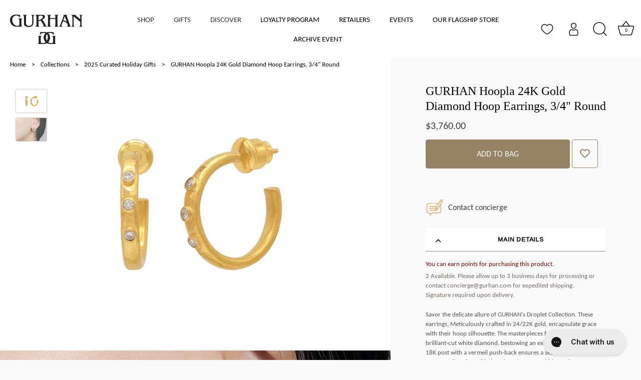

--- FILE ---
content_type: text/html; charset=utf-8
request_url: https://gurhan.com/products/cne250-m-3di-2422
body_size: 63519
content:








    
    
    
    
    
    

















<!doctype html>
<html class="no-js" lang="en">
<head><link href="//gurhan.com/cdn/shop/t/301/assets/bss-hide-variant.css?v=42567729688009103881767381576" rel="stylesheet" type="text/css" media="all" />
  <meta charset="utf-8" />
<meta name="viewport" content="width=device-width,initial-scale=1.0" />
<meta http-equiv="X-UA-Compatible" content="IE=edge">

<link rel="preconnect" href="https://cdn.shopify.com" crossorigin>
<link rel="preconnect" href="https://fonts.shopify.com" crossorigin>
<link rel="preconnect" href="https://monorail-edge.shopifysvc.com">
<link rel="preconnect" href="https://www.securetech.com.au/font-awesome-icons.php"><link rel="preload" as="font" href="//gurhan.com/cdn/fonts/carlito/carlito_n4.192ff08e503b790f0557588e6fc82a4c14828f22.woff2" type="font/woff2" crossorigin><link rel="preload" as="font" href="//gurhan.com/cdn/fonts/carlito/carlito_n4.192ff08e503b790f0557588e6fc82a4c14828f22.woff2" type="font/woff2" crossorigin><link rel="preload" as="font" href="//gurhan.com/cdn/fonts/arimo/arimo_n4.a7efb558ca22d2002248bbe6f302a98edee38e35.woff2" type="font/woff2" crossorigin><link rel="preload" as="font" href="//gurhan.com/cdn/fonts/carlito/carlito_n4.192ff08e503b790f0557588e6fc82a4c14828f22.woff2" type="font/woff2" crossorigin><link rel="preload" href="//gurhan.com/cdn/shop/t/301/assets/vendor.min.js?v=40017968011627755391767378064" as="script">
<link rel="preload" href="//gurhan.com/cdn/shop/t/301/assets/theme.js?v=94078717675967517201767806921" as="script"><link rel="canonical" href="https://gurhan.com/products/cne250-m-3di-2422" /><link rel="icon" href="//gurhan.com/cdn/shop/files/gurhan_favicon.png?crop=center&height=48&v=1622709103&width=48" type="image/png"><meta name="description" content="Savor the delicate allure of GURHAN&#39;s Droplet Collection. These earrings, Meticulously crafted in 24/22K gold, encapsulate grace with their hoop silhouette. The masterpieces feature a 2mm brilliant-cut white diamond, bestowing an exquisite luster. The 18K post with a vermeil push-back ensures a secure fit, while the co">


<style>
    @font-face {
  font-family: Carlito;
  font-weight: 400;
  font-style: normal;
  font-display: swap;
  src: url("//gurhan.com/cdn/fonts/carlito/carlito_n4.192ff08e503b790f0557588e6fc82a4c14828f22.woff2") format("woff2"),
       url("//gurhan.com/cdn/fonts/carlito/carlito_n4.220f5ec3bc15b3c39981375bc5241c03ec993485.woff") format("woff");
}

    
    
    
    @font-face {
  font-family: Carlito;
  font-weight: 700;
  font-style: normal;
  font-display: swap;
  src: url("//gurhan.com/cdn/fonts/carlito/carlito_n7.f7e53d7fb0ae83a0764af311c0b1f08b089c5577.woff2") format("woff2"),
       url("//gurhan.com/cdn/fonts/carlito/carlito_n7.bc14b58122d463e07b271c24d736e4d93bdacaeb.woff") format("woff");
}

    @font-face {
  font-family: Carlito;
  font-weight: 400;
  font-style: italic;
  font-display: swap;
  src: url("//gurhan.com/cdn/fonts/carlito/carlito_i4.320fa7dabb9b1f7a61e26fdb3150b5095dc88ff8.woff2") format("woff2"),
       url("//gurhan.com/cdn/fonts/carlito/carlito_i4.fdfaf0d5380afff69fdeac9030975a65b8b1bed2.woff") format("woff");
}

    @font-face {
  font-family: Carlito;
  font-weight: 700;
  font-style: italic;
  font-display: swap;
  src: url("//gurhan.com/cdn/fonts/carlito/carlito_i7.6d8d5d73a058a512c5bd0358ae5a50cc6aed24fd.woff2") format("woff2"),
       url("//gurhan.com/cdn/fonts/carlito/carlito_i7.37080fe5855da65a3e2f36e953066fb71ad3ab32.woff") format("woff");
}

    @font-face {
  font-family: Arimo;
  font-weight: 400;
  font-style: normal;
  font-display: swap;
  src: url("//gurhan.com/cdn/fonts/arimo/arimo_n4.a7efb558ca22d2002248bbe6f302a98edee38e35.woff2") format("woff2"),
       url("//gurhan.com/cdn/fonts/arimo/arimo_n4.0da809f7d1d5ede2a73be7094ac00741efdb6387.woff") format("woff");
}

    @font-face {
  font-family: Carlito;
  font-weight: 400;
  font-style: normal;
  font-display: swap;
  src: url("//gurhan.com/cdn/fonts/carlito/carlito_n4.192ff08e503b790f0557588e6fc82a4c14828f22.woff2") format("woff2"),
       url("//gurhan.com/cdn/fonts/carlito/carlito_n4.220f5ec3bc15b3c39981375bc5241c03ec993485.woff") format("woff");
}

    @font-face {
  font-family: Carlito;
  font-weight: 400;
  font-style: normal;
  font-display: swap;
  src: url("//gurhan.com/cdn/fonts/carlito/carlito_n4.192ff08e503b790f0557588e6fc82a4c14828f22.woff2") format("woff2"),
       url("//gurhan.com/cdn/fonts/carlito/carlito_n4.220f5ec3bc15b3c39981375bc5241c03ec993485.woff") format("woff");
}

  </style>

  <meta name="theme-color" content="#968264">

  <title>    GURHAN Hoopla 24K Gold Diamond Hoop Earrings, 3/4&quot; Round
</title>


  <meta property="og:site_name" content="GURHAN">
<meta property="og:url" content="https://gurhan.com/products/cne250-m-3di-2422">
<meta property="og:title" content="GURHAN Hoopla 24K Gold Diamond Hoop Earrings, 3/4&quot; Round">
<meta property="og:type" content="product">
<meta property="og:description" content="Savor the delicate allure of GURHAN&#39;s Droplet Collection. These earrings, Meticulously crafted in 24/22K gold, encapsulate grace with their hoop silhouette. The masterpieces feature a 2mm brilliant-cut white diamond, bestowing an exquisite luster. The 18K post with a vermeil push-back ensures a secure fit, while the co"><meta property="og:image" content="http://gurhan.com/cdn/shop/files/UeUkTr3bdhRERnF0gXzJXWd2ZhejG3S8JvrQM6wueb8_1200x1200.jpg?v=1761841822">
  <meta property="og:image:secure_url" content="https://gurhan.com/cdn/shop/files/UeUkTr3bdhRERnF0gXzJXWd2ZhejG3S8JvrQM6wueb8_1200x1200.jpg?v=1761841822">
  <meta property="og:image:width" content="1600">
  <meta property="og:image:height" content="1200"><meta property="og:price:amount" content="3,760.00">
  <meta property="og:price:currency" content="USD"><meta name="twitter:card" content="summary_large_image">
<meta name="twitter:title" content="GURHAN Hoopla 24K Gold Diamond Hoop Earrings, 3/4&quot; Round">
<meta name="twitter:description" content="Savor the delicate allure of GURHAN&#39;s Droplet Collection. These earrings, Meticulously crafted in 24/22K gold, encapsulate grace with their hoop silhouette. The masterpieces feature a 2mm brilliant-cut white diamond, bestowing an exquisite luster. The 18K post with a vermeil push-back ensures a secure fit, while the co">


  <style data-shopify>
    :root {
      --viewport-height: 100vh;
      --viewport-height-first-section: 100vh;
      --nav-height: 0;
    }
  </style>

  <link href="//gurhan.com/cdn/shop/t/301/assets/styles.css?v=97944612055060930661767807579" rel="stylesheet" type="text/css" media="all" />
   <link href="//gurhan.com/cdn/shop/t/301/assets/globo-custom.css?v=31293209438808899191767863315" rel="stylesheet" type="text/css" media="all" />
  <link href="//gurhan.com/cdn/shop/t/301/assets/adorn-style.scss?v=47760940195639644101767381533" rel="stylesheet" type="text/css" media="all" />
    
    
    <script>window.performance && window.performance.mark && window.performance.mark('shopify.content_for_header.start');</script><meta name="google-site-verification" content="UbrF0X3Syo4lCDslPrunjbwwaIcWCvb1t5-lo3GbMu4">
<meta name="google-site-verification" content="7wUHspvoKbsjkf5TUIk0eteEEXiMwRqI8qYZ9A-ZWG4">
<meta name="google-site-verification" content="d9CdugKYvvYRJZYD-ELTbUs1tPl0sUuv6Ub9wB4s4A0">
<meta name="google-site-verification" content="KBOjZnrgO-1DBOYjKYPZzSH3CHvQyvESJnHK3GOG5kQ">
<meta id="shopify-digital-wallet" name="shopify-digital-wallet" content="/22978897/digital_wallets/dialog">
<meta name="shopify-checkout-api-token" content="a3696627145a4f69796f5b4156fbc5a1">
<meta id="in-context-paypal-metadata" data-shop-id="22978897" data-venmo-supported="false" data-environment="production" data-locale="en_US" data-paypal-v4="true" data-currency="USD">
<link rel="alternate" type="application/json+oembed" href="https://gurhan.com/products/cne250-m-3di-2422.oembed">
<script async="async" src="/checkouts/internal/preloads.js?locale=en-US"></script>
<link rel="preconnect" href="https://shop.app" crossorigin="anonymous">
<script async="async" src="https://shop.app/checkouts/internal/preloads.js?locale=en-US&shop_id=22978897" crossorigin="anonymous"></script>
<script id="apple-pay-shop-capabilities" type="application/json">{"shopId":22978897,"countryCode":"US","currencyCode":"USD","merchantCapabilities":["supports3DS"],"merchantId":"gid:\/\/shopify\/Shop\/22978897","merchantName":"GURHAN","requiredBillingContactFields":["postalAddress","email","phone"],"requiredShippingContactFields":["postalAddress","email","phone"],"shippingType":"shipping","supportedNetworks":["visa","masterCard","amex","discover","elo","jcb"],"total":{"type":"pending","label":"GURHAN","amount":"1.00"},"shopifyPaymentsEnabled":true,"supportsSubscriptions":true}</script>
<script id="shopify-features" type="application/json">{"accessToken":"a3696627145a4f69796f5b4156fbc5a1","betas":["rich-media-storefront-analytics"],"domain":"gurhan.com","predictiveSearch":true,"shopId":22978897,"locale":"en"}</script>
<script>var Shopify = Shopify || {};
Shopify.shop = "gurhanjewelry.myshopify.com";
Shopify.locale = "en";
Shopify.currency = {"active":"USD","rate":"1.0"};
Shopify.country = "US";
Shopify.theme = {"name":"Showcase December 2025+improve complete the look","id":147789348918,"schema_name":"Showcase","schema_version":"7.1.0","theme_store_id":677,"role":"main"};
Shopify.theme.handle = "null";
Shopify.theme.style = {"id":null,"handle":null};
Shopify.cdnHost = "gurhan.com/cdn";
Shopify.routes = Shopify.routes || {};
Shopify.routes.root = "/";</script>
<script type="module">!function(o){(o.Shopify=o.Shopify||{}).modules=!0}(window);</script>
<script>!function(o){function n(){var o=[];function n(){o.push(Array.prototype.slice.apply(arguments))}return n.q=o,n}var t=o.Shopify=o.Shopify||{};t.loadFeatures=n(),t.autoloadFeatures=n()}(window);</script>
<script>
  window.ShopifyPay = window.ShopifyPay || {};
  window.ShopifyPay.apiHost = "shop.app\/pay";
  window.ShopifyPay.redirectState = null;
</script>
<script id="shop-js-analytics" type="application/json">{"pageType":"product"}</script>
<script defer="defer" async type="module" src="//gurhan.com/cdn/shopifycloud/shop-js/modules/v2/client.init-shop-cart-sync_BdyHc3Nr.en.esm.js"></script>
<script defer="defer" async type="module" src="//gurhan.com/cdn/shopifycloud/shop-js/modules/v2/chunk.common_Daul8nwZ.esm.js"></script>
<script type="module">
  await import("//gurhan.com/cdn/shopifycloud/shop-js/modules/v2/client.init-shop-cart-sync_BdyHc3Nr.en.esm.js");
await import("//gurhan.com/cdn/shopifycloud/shop-js/modules/v2/chunk.common_Daul8nwZ.esm.js");

  window.Shopify.SignInWithShop?.initShopCartSync?.({"fedCMEnabled":true,"windoidEnabled":true});

</script>
<script defer="defer" async type="module" src="//gurhan.com/cdn/shopifycloud/shop-js/modules/v2/client.payment-terms_MV4M3zvL.en.esm.js"></script>
<script defer="defer" async type="module" src="//gurhan.com/cdn/shopifycloud/shop-js/modules/v2/chunk.common_Daul8nwZ.esm.js"></script>
<script defer="defer" async type="module" src="//gurhan.com/cdn/shopifycloud/shop-js/modules/v2/chunk.modal_CQq8HTM6.esm.js"></script>
<script type="module">
  await import("//gurhan.com/cdn/shopifycloud/shop-js/modules/v2/client.payment-terms_MV4M3zvL.en.esm.js");
await import("//gurhan.com/cdn/shopifycloud/shop-js/modules/v2/chunk.common_Daul8nwZ.esm.js");
await import("//gurhan.com/cdn/shopifycloud/shop-js/modules/v2/chunk.modal_CQq8HTM6.esm.js");

  
</script>
<script>
  window.Shopify = window.Shopify || {};
  if (!window.Shopify.featureAssets) window.Shopify.featureAssets = {};
  window.Shopify.featureAssets['shop-js'] = {"shop-cart-sync":["modules/v2/client.shop-cart-sync_QYOiDySF.en.esm.js","modules/v2/chunk.common_Daul8nwZ.esm.js"],"init-fed-cm":["modules/v2/client.init-fed-cm_DchLp9rc.en.esm.js","modules/v2/chunk.common_Daul8nwZ.esm.js"],"shop-button":["modules/v2/client.shop-button_OV7bAJc5.en.esm.js","modules/v2/chunk.common_Daul8nwZ.esm.js"],"init-windoid":["modules/v2/client.init-windoid_DwxFKQ8e.en.esm.js","modules/v2/chunk.common_Daul8nwZ.esm.js"],"shop-cash-offers":["modules/v2/client.shop-cash-offers_DWtL6Bq3.en.esm.js","modules/v2/chunk.common_Daul8nwZ.esm.js","modules/v2/chunk.modal_CQq8HTM6.esm.js"],"shop-toast-manager":["modules/v2/client.shop-toast-manager_CX9r1SjA.en.esm.js","modules/v2/chunk.common_Daul8nwZ.esm.js"],"init-shop-email-lookup-coordinator":["modules/v2/client.init-shop-email-lookup-coordinator_UhKnw74l.en.esm.js","modules/v2/chunk.common_Daul8nwZ.esm.js"],"pay-button":["modules/v2/client.pay-button_DzxNnLDY.en.esm.js","modules/v2/chunk.common_Daul8nwZ.esm.js"],"avatar":["modules/v2/client.avatar_BTnouDA3.en.esm.js"],"init-shop-cart-sync":["modules/v2/client.init-shop-cart-sync_BdyHc3Nr.en.esm.js","modules/v2/chunk.common_Daul8nwZ.esm.js"],"shop-login-button":["modules/v2/client.shop-login-button_D8B466_1.en.esm.js","modules/v2/chunk.common_Daul8nwZ.esm.js","modules/v2/chunk.modal_CQq8HTM6.esm.js"],"init-customer-accounts-sign-up":["modules/v2/client.init-customer-accounts-sign-up_C8fpPm4i.en.esm.js","modules/v2/client.shop-login-button_D8B466_1.en.esm.js","modules/v2/chunk.common_Daul8nwZ.esm.js","modules/v2/chunk.modal_CQq8HTM6.esm.js"],"init-shop-for-new-customer-accounts":["modules/v2/client.init-shop-for-new-customer-accounts_CVTO0Ztu.en.esm.js","modules/v2/client.shop-login-button_D8B466_1.en.esm.js","modules/v2/chunk.common_Daul8nwZ.esm.js","modules/v2/chunk.modal_CQq8HTM6.esm.js"],"init-customer-accounts":["modules/v2/client.init-customer-accounts_dRgKMfrE.en.esm.js","modules/v2/client.shop-login-button_D8B466_1.en.esm.js","modules/v2/chunk.common_Daul8nwZ.esm.js","modules/v2/chunk.modal_CQq8HTM6.esm.js"],"shop-follow-button":["modules/v2/client.shop-follow-button_CkZpjEct.en.esm.js","modules/v2/chunk.common_Daul8nwZ.esm.js","modules/v2/chunk.modal_CQq8HTM6.esm.js"],"lead-capture":["modules/v2/client.lead-capture_BntHBhfp.en.esm.js","modules/v2/chunk.common_Daul8nwZ.esm.js","modules/v2/chunk.modal_CQq8HTM6.esm.js"],"checkout-modal":["modules/v2/client.checkout-modal_CfxcYbTm.en.esm.js","modules/v2/chunk.common_Daul8nwZ.esm.js","modules/v2/chunk.modal_CQq8HTM6.esm.js"],"shop-login":["modules/v2/client.shop-login_Da4GZ2H6.en.esm.js","modules/v2/chunk.common_Daul8nwZ.esm.js","modules/v2/chunk.modal_CQq8HTM6.esm.js"],"payment-terms":["modules/v2/client.payment-terms_MV4M3zvL.en.esm.js","modules/v2/chunk.common_Daul8nwZ.esm.js","modules/v2/chunk.modal_CQq8HTM6.esm.js"]};
</script>
<script>(function() {
  var isLoaded = false;
  function asyncLoad() {
    if (isLoaded) return;
    isLoaded = true;
    var urls = ["https:\/\/neon.stock-sync.com\/neon\/widget.js?shop=gurhanjewelry.myshopify.com","https:\/\/cdn.shopify.com\/s\/files\/1\/2297\/8897\/t\/211\/assets\/affirmShopify.js?v=1702411556\u0026shop=gurhanjewelry.myshopify.com","https:\/\/config.gorgias.chat\/bundle-loader\/01GYCCM5K6S5X40K29ZNSTHNWQ?source=shopify1click\u0026shop=gurhanjewelry.myshopify.com","https:\/\/dr4qe3ddw9y32.cloudfront.net\/awin-shopify-integration-code.js?aid=118383\u0026v=shopifyApp_5.2.5\u0026ts=1765352642082\u0026shop=gurhanjewelry.myshopify.com","https:\/\/cdn.9gtb.com\/loader.js?g_cvt_id=7768bf6b-dfad-40f7-979e-fa669c068105\u0026shop=gurhanjewelry.myshopify.com"];
    for (var i = 0; i < urls.length; i++) {
      var s = document.createElement('script');
      s.type = 'text/javascript';
      s.async = true;
      s.src = urls[i];
      var x = document.getElementsByTagName('script')[0];
      x.parentNode.insertBefore(s, x);
    }
  };
  if(window.attachEvent) {
    window.attachEvent('onload', asyncLoad);
  } else {
    window.addEventListener('load', asyncLoad, false);
  }
})();</script>
<script id="__st">var __st={"a":22978897,"offset":-18000,"reqid":"13137707-d791-49ff-a348-80c221cbda28-1769016608","pageurl":"gurhan.com\/products\/cne250-m-3di-2422","u":"9e6468019ef4","p":"product","rtyp":"product","rid":6791238254646};</script>
<script>window.ShopifyPaypalV4VisibilityTracking = true;</script>
<script id="captcha-bootstrap">!function(){'use strict';const t='contact',e='account',n='new_comment',o=[[t,t],['blogs',n],['comments',n],[t,'customer']],c=[[e,'customer_login'],[e,'guest_login'],[e,'recover_customer_password'],[e,'create_customer']],r=t=>t.map((([t,e])=>`form[action*='/${t}']:not([data-nocaptcha='true']) input[name='form_type'][value='${e}']`)).join(','),a=t=>()=>t?[...document.querySelectorAll(t)].map((t=>t.form)):[];function s(){const t=[...o],e=r(t);return a(e)}const i='password',u='form_key',d=['recaptcha-v3-token','g-recaptcha-response','h-captcha-response',i],f=()=>{try{return window.sessionStorage}catch{return}},m='__shopify_v',_=t=>t.elements[u];function p(t,e,n=!1){try{const o=window.sessionStorage,c=JSON.parse(o.getItem(e)),{data:r}=function(t){const{data:e,action:n}=t;return t[m]||n?{data:e,action:n}:{data:t,action:n}}(c);for(const[e,n]of Object.entries(r))t.elements[e]&&(t.elements[e].value=n);n&&o.removeItem(e)}catch(o){console.error('form repopulation failed',{error:o})}}const l='form_type',E='cptcha';function T(t){t.dataset[E]=!0}const w=window,h=w.document,L='Shopify',v='ce_forms',y='captcha';let A=!1;((t,e)=>{const n=(g='f06e6c50-85a8-45c8-87d0-21a2b65856fe',I='https://cdn.shopify.com/shopifycloud/storefront-forms-hcaptcha/ce_storefront_forms_captcha_hcaptcha.v1.5.2.iife.js',D={infoText:'Protected by hCaptcha',privacyText:'Privacy',termsText:'Terms'},(t,e,n)=>{const o=w[L][v],c=o.bindForm;if(c)return c(t,g,e,D).then(n);var r;o.q.push([[t,g,e,D],n]),r=I,A||(h.body.append(Object.assign(h.createElement('script'),{id:'captcha-provider',async:!0,src:r})),A=!0)});var g,I,D;w[L]=w[L]||{},w[L][v]=w[L][v]||{},w[L][v].q=[],w[L][y]=w[L][y]||{},w[L][y].protect=function(t,e){n(t,void 0,e),T(t)},Object.freeze(w[L][y]),function(t,e,n,w,h,L){const[v,y,A,g]=function(t,e,n){const i=e?o:[],u=t?c:[],d=[...i,...u],f=r(d),m=r(i),_=r(d.filter((([t,e])=>n.includes(e))));return[a(f),a(m),a(_),s()]}(w,h,L),I=t=>{const e=t.target;return e instanceof HTMLFormElement?e:e&&e.form},D=t=>v().includes(t);t.addEventListener('submit',(t=>{const e=I(t);if(!e)return;const n=D(e)&&!e.dataset.hcaptchaBound&&!e.dataset.recaptchaBound,o=_(e),c=g().includes(e)&&(!o||!o.value);(n||c)&&t.preventDefault(),c&&!n&&(function(t){try{if(!f())return;!function(t){const e=f();if(!e)return;const n=_(t);if(!n)return;const o=n.value;o&&e.removeItem(o)}(t);const e=Array.from(Array(32),(()=>Math.random().toString(36)[2])).join('');!function(t,e){_(t)||t.append(Object.assign(document.createElement('input'),{type:'hidden',name:u})),t.elements[u].value=e}(t,e),function(t,e){const n=f();if(!n)return;const o=[...t.querySelectorAll(`input[type='${i}']`)].map((({name:t})=>t)),c=[...d,...o],r={};for(const[a,s]of new FormData(t).entries())c.includes(a)||(r[a]=s);n.setItem(e,JSON.stringify({[m]:1,action:t.action,data:r}))}(t,e)}catch(e){console.error('failed to persist form',e)}}(e),e.submit())}));const S=(t,e)=>{t&&!t.dataset[E]&&(n(t,e.some((e=>e===t))),T(t))};for(const o of['focusin','change'])t.addEventListener(o,(t=>{const e=I(t);D(e)&&S(e,y())}));const B=e.get('form_key'),M=e.get(l),P=B&&M;t.addEventListener('DOMContentLoaded',(()=>{const t=y();if(P)for(const e of t)e.elements[l].value===M&&p(e,B);[...new Set([...A(),...v().filter((t=>'true'===t.dataset.shopifyCaptcha))])].forEach((e=>S(e,t)))}))}(h,new URLSearchParams(w.location.search),n,t,e,['guest_login'])})(!0,!0)}();</script>
<script integrity="sha256-4kQ18oKyAcykRKYeNunJcIwy7WH5gtpwJnB7kiuLZ1E=" data-source-attribution="shopify.loadfeatures" defer="defer" src="//gurhan.com/cdn/shopifycloud/storefront/assets/storefront/load_feature-a0a9edcb.js" crossorigin="anonymous"></script>
<script crossorigin="anonymous" defer="defer" src="//gurhan.com/cdn/shopifycloud/storefront/assets/shopify_pay/storefront-65b4c6d7.js?v=20250812"></script>
<script data-source-attribution="shopify.dynamic_checkout.dynamic.init">var Shopify=Shopify||{};Shopify.PaymentButton=Shopify.PaymentButton||{isStorefrontPortableWallets:!0,init:function(){window.Shopify.PaymentButton.init=function(){};var t=document.createElement("script");t.src="https://gurhan.com/cdn/shopifycloud/portable-wallets/latest/portable-wallets.en.js",t.type="module",document.head.appendChild(t)}};
</script>
<script data-source-attribution="shopify.dynamic_checkout.buyer_consent">
  function portableWalletsHideBuyerConsent(e){var t=document.getElementById("shopify-buyer-consent"),n=document.getElementById("shopify-subscription-policy-button");t&&n&&(t.classList.add("hidden"),t.setAttribute("aria-hidden","true"),n.removeEventListener("click",e))}function portableWalletsShowBuyerConsent(e){var t=document.getElementById("shopify-buyer-consent"),n=document.getElementById("shopify-subscription-policy-button");t&&n&&(t.classList.remove("hidden"),t.removeAttribute("aria-hidden"),n.addEventListener("click",e))}window.Shopify?.PaymentButton&&(window.Shopify.PaymentButton.hideBuyerConsent=portableWalletsHideBuyerConsent,window.Shopify.PaymentButton.showBuyerConsent=portableWalletsShowBuyerConsent);
</script>
<script data-source-attribution="shopify.dynamic_checkout.cart.bootstrap">document.addEventListener("DOMContentLoaded",(function(){function t(){return document.querySelector("shopify-accelerated-checkout-cart, shopify-accelerated-checkout")}if(t())Shopify.PaymentButton.init();else{new MutationObserver((function(e,n){t()&&(Shopify.PaymentButton.init(),n.disconnect())})).observe(document.body,{childList:!0,subtree:!0})}}));
</script>
<link id="shopify-accelerated-checkout-styles" rel="stylesheet" media="screen" href="https://gurhan.com/cdn/shopifycloud/portable-wallets/latest/accelerated-checkout-backwards-compat.css" crossorigin="anonymous">
<style id="shopify-accelerated-checkout-cart">
        #shopify-buyer-consent {
  margin-top: 1em;
  display: inline-block;
  width: 100%;
}

#shopify-buyer-consent.hidden {
  display: none;
}

#shopify-subscription-policy-button {
  background: none;
  border: none;
  padding: 0;
  text-decoration: underline;
  font-size: inherit;
  cursor: pointer;
}

#shopify-subscription-policy-button::before {
  box-shadow: none;
}

      </style>

<script>window.performance && window.performance.mark && window.performance.mark('shopify.content_for_header.end');</script>

  <style>
    .boost-sd__header-main-1-container {
        padding:0px!important;
    }
    .boost-sd__header-title{
        margin-left: 1%!important;
    }
    .boost-sd__header-description {
        text-align:left!important;
        margin-left: 1%!important;
    }
    .boost-sd__header-description h2 {
        text-align:left!important;
    }
    .boost-sd__header-title h1 {
        margin-bottom:0px!important;
        margin-left: 1%!important;
    }
    .boost-sd__breadcrumb{
        margin: 0 1%!important;
    }
    @media (min-width: 992px) {
      .boost-sd__header-main-1 {
          margin: 0 auto !important;
          max-width: 100% !important;
          padding: 0px !important;
      }
      .boost-sd__header-image {
        width:80% !important;
      }
    }
    @media (max-width: 991px) {
      .boost-sd__header-image {
        width:100% !important;
      }
      .boost-sd__header-main-1-content {
        width:95% !important;
      }
    }
  </style>
  <script async type="text/javascript">
  
  window._zrl  =  window._zrl || [];
  var  init_data =
  {
	"partner_id" : "2ae0885958", 
	"email" : "", 
	"name" : "",	    
	"user_id": "",	    
	
  };
  _zrl.push( [ 'init' , init_data ] );
</script>
<script src="//cdn.zinrelo.com/js/all.js" type="text/javascript" defer></script>
                        

  <!-- Google Tag Manager -->
<script defer="defer">(function(w,d,s,l,i){w[l]=w[l]||[];w[l].push({'gtm.start':
new Date().getTime(),event:'gtm.js'});var f=d.getElementsByTagName(s)[0],
j=d.createElement(s),dl=l!='dataLayer'?'&l='+l:'';j.async=true;j.src=
'https://www.googletagmanager.com/gtm.js?id='+i+dl;f.parentNode.insertBefore(j,f);
})(window,document,'script','dataLayer','GTM-NP7T62W');</script>
<!-- End Google Tag Manager -->
  <script>
    document.documentElement.className = document.documentElement.className.replace('no-js', 'js');
    window.theme = window.theme || {};
    
      theme.money_format_with_code_preference = "${{ amount }}";
    
    theme.money_format = "${{ amount }}";
    theme.money_container = '.theme-money';
    theme.strings = {
      previous: "Previous",
      next: "Next",
      close: "Close",
      addressError: "Error looking up that address",
      addressNoResults: "No results for that address",
      addressQueryLimit: "You have exceeded the Google API usage limit. Consider upgrading to a \u003ca href=\"https:\/\/developers.google.com\/maps\/premium\/usage-limits\"\u003ePremium Plan\u003c\/a\u003e.",
      authError: "There was a problem authenticating your Google Maps API Key.",
      back: "Back",
      cartConfirmation: "You must agree to the terms and conditions before continuing.",
      loadMore: "Load more",
      infiniteScrollNoMore: "No more results",
      priceNonExistent: "Unavailable",
      buttonDefault: "ADD TO BAG",
      buttonPreorder: "Pre-order",
      buttonNoStock: "Out of stock",
      buttonNoVariant: "Unavailable",
      variantNoStock: "Sold out",
      unitPriceSeparator: " \/ ",
      colorBoxPrevious: "Previous",
      colorBoxNext: "Next",
      colorBoxClose: "Close",
      navigateHome: "Home",
      productAddingToCart: "Adding",
      productAddedToCart: "Added to cart",
      popupWasAdded: "was added to your cart",
      popupCheckout: "Checkout",
      popupContinueShopping: "Continue shopping",
      onlyXLeft: "[[ quantity ]] in stock",
      priceSoldOut: "Sold Out",
      inventoryLowStock: "Low stock",
      inventoryInStock: "In stock",
      loading: "Loading...",
      viewCart: "View Bag",
      page: "Page {{ page }}",
      imageSlider: "Image slider",
      clearAll: "Clear all"
    };
    theme.routes = {
      root_url: '/',
      cart_url: '/cart',
      cart_add_url: '/cart/add',
      cart_change_url: '/cart/change',
      cart_update_url: '/cart/update.js',
      checkout: '/checkout'
    };
    theme.settings = {
      animationEnabledDesktop: true,
      animationEnabledMobile: true
    };

    theme.checkViewportFillers = function(){
      var toggleState = false;
      var elPageContent = document.getElementById('page-content');
      if(elPageContent) {
        var elOverlapSection = elPageContent.querySelector('.header-overlap-section');
        if (elOverlapSection) {
          var padding = parseInt(getComputedStyle(elPageContent).getPropertyValue('padding-top'));
          toggleState = ((Math.round(elOverlapSection.offsetTop) - padding) === 0);
        }
      }
      if(toggleState) {
        document.getElementsByTagName('body')[0].classList.add('header-section-overlap');
      } else {
        document.getElementsByTagName('body')[0].classList.remove('header-section-overlap');
      }
    };

    theme.assessAltLogo = function(){
      var elsOverlappers = document.querySelectorAll('.needs-alt-logo');
      var useAltLogo = false;
      if(elsOverlappers.length) {
        var elSiteControl = document.querySelector('#site-control');
        var elSiteControlInner = document.querySelector('#site-control .site-control__inner');
        var headerMid = elSiteControlInner.offsetTop + elSiteControl.offsetTop + elSiteControlInner.offsetHeight / 2;
        Array.prototype.forEach.call(elsOverlappers, function(el, i){
          var thisTop = el.getBoundingClientRect().top;
          var thisBottom = thisTop + el.offsetHeight;
          if(headerMid > thisTop && headerMid < thisBottom) {
            useAltLogo = true;
            return false;
          }
        });
      }
      if(useAltLogo) {
        document.getElementsByTagName('body')[0].classList.add('use-alt-logo');
      } else {
        document.getElementsByTagName('body')[0].classList.remove('use-alt-logo');
      }
    };
  </script>
  <script type="text/javascript" defer="defer">
    (function(c,l,a,r,i,t,y){
        c[a]=c[a]||function(){(c[a].q=c[a].q||[]).push(arguments)};
        t=l.createElement(r);t.async=1;t.src="https://www.clarity.ms/tag/"+i;
        y=l.getElementsByTagName(r)[0];y.parentNode.insertBefore(t,y);
    })(window, document, "clarity", "script", "id47i608jx");
</script>
<!-- BEGIN app block: shopify://apps/smart-filter-search/blocks/app-embed/5cc1944c-3014-4a2a-af40-7d65abc0ef73 --><link href="https://cdn.shopify.com/extensions/019bdedd-4e57-79a0-b131-b44f39813278/smart-product-filters-613/assets/globo.filter.min.js" as="script" rel="preload">
<link rel="preconnect" href="https://filter-x3.globo.io" crossorigin>
<link rel="dns-prefetch" href="https://filter-x3.globo.io"><link rel="stylesheet" href="https://cdn.shopify.com/extensions/019bdedd-4e57-79a0-b131-b44f39813278/smart-product-filters-613/assets/globo.search.css" media="print" onload="this.media='all'">

<meta id="search_terms_value" content="" />
<!-- BEGIN app snippet: global.variables --><script>
  window.shopCurrency = "USD";
  window.shopCountry = "US";
  window.shopLanguageCode = "en";

  window.currentCurrency = "USD";
  window.currentCountry = "US";
  window.currentLanguageCode = "en";

  window.shopCustomer = false

  window.useCustomTreeTemplate = true;
  window.useCustomProductTemplate = true;

  window.GloboFilterRequestOrigin = "https://gurhan.com";
  window.GloboFilterShopifyDomain = "gurhanjewelry.myshopify.com";
  window.GloboFilterSFAT = "";
  window.GloboFilterSFApiVersion = "2025-04";
  window.GloboFilterProxyPath = "/apps/globofilters";
  window.GloboFilterRootUrl = "";
  window.GloboFilterTranslation = {"search":{"suggestions":"Suggestions","collections":"Collections","articles":"Blog Posts","pages":"Pages","product":"Product","products":"Products","view_all":"Search for","view_all_products":"View all products","not_found":"Sorry, nothing found for","product_not_found":"No products were found","no_result_keywords_suggestions_title":"Popular searches","no_result_products_suggestions_title":"However, You may like","zero_character_keywords_suggestions_title":"Suggestions","zero_character_popular_searches_title":"Popular searches","zero_character_products_suggestions_title":"Trending products"},"form":{"heading":"Search products","select":"-- Select --","search":"Search","submit":"Search","clear":"Clear"},"filter":{"filter_by":"Filter By","clear_all":"Clear All","view":"View","clear":"Clear","in_stock":"In Stock","out_of_stock":"Out of Stock","ready_to_ship":"Ready to ship","search":"Search options","choose_values":"Choose values"},"sort":{"sort_by":"Sort By","manually":"Featured","availability_in_stock_first":"Availability","relevance":"Relevance","best_selling":"Best Selling","alphabetically_a_z":"Alphabetically, A-Z","alphabetically_z_a":"Alphabetically, Z-A","price_low_to_high":"Price, low to high","price_high_to_low":"Price, high to low","date_new_to_old":"Newest","date_old_to_new":"Date, old to new","inventory_low_to_high":"Inventory, low to high","inventory_high_to_low":"Inventory, high to low","sale_off":"% Sale off"},"product":{"add_to_cart":"Add to Bag","unavailable":"Unavailable","sold_out":"Sold out","sale":"Sale","load_more":"Load more","limit":"Show","search":"Search products","no_results":"Sorry, there are no products in this collection"},"labels":{"628235":"Metal","628238":"Type","628242":"Gemstone","628244":"Color","650338":"Collection"}};
  window.isMultiCurrency =true;
  window.globoEmbedFilterAssetsUrl = 'https://cdn.shopify.com/extensions/019bdedd-4e57-79a0-b131-b44f39813278/smart-product-filters-613/assets/';
  window.assetsUrl = window.globoEmbedFilterAssetsUrl;
  window.GloboMoneyFormat = "${{ amount }}";
</script><!-- END app snippet -->
<script type="text/javascript" hs-ignore data-ccm-injected>
document.getElementsByTagName('html')[0].classList.add('spf-filter-loading', 'spf-has-filter');
window.enabledEmbedFilter = true;
window.sortByRelevance = false;
window.moneyFormat = "${{ amount }}";
window.GloboMoneyWithCurrencyFormat = "${{ amount }} USD";
window.filesUrl = '//gurhan.com/cdn/shop/files/';
window.GloboThemesInfo ={"178327429":{"id":178327429,"name":"debut","theme_store_id":796,"theme_name":"Debut","theme_version":"1.10.0"},"47050227766":{"id":47050227766,"name":"(Affirm) Gurhan - 4\/22","theme_store_id":847,"theme_name":"Motion","theme_version":"3.2.1"},"122194853942":{"id":122194853942,"name":"Gurhan.com - 2022 design BRK Mothers Day","theme_store_id":null,"theme_name":"Belle","theme_version":"3.1"},"122259898422":{"id":122259898422,"name":"Gurhan.com - 2022 design BRK May","theme_store_id":null,"theme_name":"Belle","theme_version":"3.1"},"122279559222":{"id":122279559222,"name":"Gurhan.com - 2022 design BRK Hi X... Message","theme_store_id":null,"theme_name":"Belle","theme_version":"3.1"},"122452279350":{"id":122452279350,"name":"Gurhan.com - 2022 design BRK June","theme_store_id":null,"theme_name":"Belle","theme_version":"3.1"},"122648133686":{"id":122648133686,"name":"Gurhan.com - 2022 design you may also like","theme_store_id":null,"theme_name":"Belle","theme_version":"3.1"},"122763837494":{"id":122763837494,"name":"Gurhan.com - 2022 July ~ MST ~ you may also like","theme_store_id":null,"theme_name":"Belle","theme_version":"3.1"},"122966081590":{"id":122966081590,"name":"Gurhan.com - 2022 July ~ MST ~ you may also","theme_store_id":null,"theme_name":"Belle","theme_version":"3.1"},"123066548278":{"id":123066548278,"name":"Gurhan.com - 2022 September - BRK","theme_store_id":null,"theme_name":"Belle","theme_version":"3.1"},"123487780918":{"id":123487780918,"name":"Gurhan.com - 2022 design BRK Mega Menu-Filter","theme_store_id":null,"theme_name":"Belle","theme_version":"3.1"},"124068167734":{"id":124068167734,"name":"Gurhan.com - 2022 design BRK Menu - MST Recomme...","theme_store_id":null,"theme_name":"Belle","theme_version":"3.1"},"124308357174":{"id":124308357174,"name":"Gurhan.com - 2022 design BRK Menu - MST Reco\u0026Hide","theme_store_id":null,"theme_name":"Belle","theme_version":"3.1"},"124389392438":{"id":124389392438,"name":"Gurhan.com - 2022 design BRK December","theme_store_id":null,"theme_name":"Belle","theme_version":"3.1"},"124414427190":{"id":124414427190,"name":"Gurhan.com - 2022 design BRK","theme_store_id":null,"theme_name":"Belle","theme_version":"3.1"},"124442083382":{"id":124442083382,"name":"Gurhan.com - 2023 January Old","theme_store_id":null,"theme_name":"Belle","theme_version":"3.1"},"124505194550":{"id":124505194550,"name":"Gurhan.com - 2023 March","theme_store_id":null,"theme_name":"Belle","theme_version":"3.1"},"47873163318":{"id":47873163318,"name":"051719 - Ben Copy of Live","theme_store_id":847,"theme_name":"Motion","theme_version":"3.2.1"},"124606808118":{"id":124606808118,"name":"Gurhan.com - 2023 March - Menu Live","theme_store_id":null,"theme_name":"Belle","theme_version":"3.1"},"124638953526":{"id":124638953526,"name":"Gurhan.com - 2023 March - Collections","theme_store_id":null,"theme_name":"Belle","theme_version":"3.1"},"124678340662":{"id":124678340662,"name":"Gurhan.com - 2023 April Mother's Day New Banner","theme_store_id":null,"theme_name":"Belle","theme_version":"3.1"},"124686729270":{"id":124686729270,"name":"Gurhan.com - 2023 April New Banner","theme_store_id":null,"theme_name":"Belle","theme_version":"3.1"},"124744728630":{"id":124744728630,"name":"Gurhan.com - 2023 July - Top Banner","theme_store_id":null,"theme_name":"Belle","theme_version":"3.1"},"124756590646":{"id":124756590646,"name":"Gurhan.com - 2023 Butterfly","theme_store_id":null,"theme_name":"Belle","theme_version":"3.1"},"124781330486":{"id":124781330486,"name":"Gurhan.com - 2023 August","theme_store_id":null,"theme_name":"Belle","theme_version":"3.1"},"124787097654":{"id":124787097654,"name":"Gurhan.com - 2023 August High Jewery","theme_store_id":null,"theme_name":"Belle","theme_version":"3.1"},"124791980086":{"id":124791980086,"name":"Copy of Gurhan.com - WaitingfromReseller","theme_store_id":null,"theme_name":"Belle","theme_version":"3.1"},"124819210294":{"id":124819210294,"name":"Gurhan.com - 2023 September","theme_store_id":null,"theme_name":"Belle","theme_version":"3.1"},"124848046134":{"id":124848046134,"name":"Gurhan.com - 2023 Zinrelo Loyalty Page","theme_store_id":null,"theme_name":"Belle","theme_version":"3.1"},"124848439350":{"id":124848439350,"name":"Gurhan.com - 2023 Zinrelo Loyalty Page temasını...","theme_store_id":null,"theme_name":"Belle","theme_version":"3.1"},"124853780534":{"id":124853780534,"name":"Gurhan.com - 2023 October","theme_store_id":null,"theme_name":"Belle","theme_version":"3.1"},"124924985398":{"id":124924985398,"name":"Gurhan.com - 2023 October - Earned Points","theme_store_id":null,"theme_name":"Belle","theme_version":"3.1"},"125350871094":{"id":125350871094,"name":"Gurhan.com - 2023 October - Performance","theme_store_id":null,"theme_name":"Belle","theme_version":"3.1"},"125352542262":{"id":125352542262,"name":"[Performance2 HS] Gurhan.com - 2023 October","theme_store_id":null,"theme_name":"Belle","theme_version":"3.1"},"125487087670":{"id":125487087670,"name":"Gurhan.com - 2023 November","theme_store_id":null,"theme_name":"Belle","theme_version":"3.1"},"125488070710":{"id":125488070710,"name":"Gurhan.com - 2023 November Collection Image","theme_store_id":null,"theme_name":"Belle","theme_version":"3.1"},"125723770934":{"id":125723770934,"name":"Gurhan.com - 2023 November Menu Holiday Vault","theme_store_id":null,"theme_name":"Belle","theme_version":"3.1"},"125941284918":{"id":125941284918,"name":"Gurhan.com - 2023 November 24 - BF","theme_store_id":null,"theme_name":"Belle","theme_version":"3.1"},"125941579830":{"id":125941579830,"name":"Gurhan.com - 2023 November 25 - BF","theme_store_id":null,"theme_name":"Belle","theme_version":"3.1"},"125970776118":{"id":125970776118,"name":"Gurhan.com - 2023 November Early Access","theme_store_id":null,"theme_name":"Belle","theme_version":"3.1"},"126054203446":{"id":126054203446,"name":"Gurhan.com - 2023 November 26 - BF","theme_store_id":null,"theme_name":"Belle","theme_version":"3.1"},"126149361718":{"id":126149361718,"name":"Gurhan.com - 2023 December","theme_store_id":null,"theme_name":"Belle","theme_version":"3.1"},"126496112694":{"id":126496112694,"name":"Showcase","theme_store_id":677,"theme_name":"Showcase","theme_version":"7.1.4"},"127816040502":{"id":127816040502,"name":"Gurhan.com - 2024 February","theme_store_id":null,"theme_name":"Belle","theme_version":"3.1"},"51107954742":{"id":51107954742,"name":"Live BKP of (Affirm) Gurhan - 4\/22","theme_store_id":847,"theme_name":"Motion","theme_version":"3.2.1"},"128159678518":{"id":128159678518,"name":"Gurhan.com - 2024 February New Banner","theme_store_id":null,"theme_name":"Belle","theme_version":"3.1"},"128542113846":{"id":128542113846,"name":"Gurhan.com - 2024 March","theme_store_id":null,"theme_name":"Belle","theme_version":"3.1"},"129306460214":{"id":129306460214,"name":"Gurhan.com - 2024 April","theme_store_id":null,"theme_name":"Belle","theme_version":"3.1"},"129433501750":{"id":129433501750,"name":"Gurhan.com - 2024 Mother's Day May","theme_store_id":null,"theme_name":"Belle","theme_version":"3.1"},"130265645110":{"id":130265645110,"name":"Gurhan.com - 2024 Mother's Day May temasının ko...","theme_store_id":null,"theme_name":"Belle","theme_version":"3.1"},"130389737526":{"id":130389737526,"name":"Gurhan.com - 2024 May","theme_store_id":null,"theme_name":"Belle","theme_version":"3.1"},"130575761462":{"id":130575761462,"name":"Showcase 7.1 July old","theme_store_id":677,"theme_name":"Showcase","theme_version":"7.1.0"},"130947252278":{"id":130947252278,"name":"Showcase 7.1 June","theme_store_id":677,"theme_name":"Showcase","theme_version":"7.1.0"},"131984261174":{"id":131984261174,"name":"Showcase 7.1 October","theme_store_id":677,"theme_name":"Showcase","theme_version":"7.1.0"},"132077944886":{"id":132077944886,"name":"Showcase 7.1 July The Friends temasının kopyası","theme_store_id":677,"theme_name":"Showcase","theme_version":"7.1.0"},"132230676534":{"id":132230676534,"name":"Showcase 7.1 July The Friends temasının kopyası","theme_store_id":677,"theme_name":"Showcase","theme_version":"7.1.0"},"132486135862":{"id":132486135862,"name":"Showcase 7.1 July temasının kopyası","theme_store_id":677,"theme_name":"Showcase","theme_version":"7.1.0"},"133135368246":{"id":133135368246,"name":"Showcase 7.1 September","theme_store_id":677,"theme_name":"Showcase","theme_version":"7.1.0"},"133793546294":{"id":133793546294,"name":"Showcase 7.1 July - Clean Canvas edit","theme_store_id":677,"theme_name":"Showcase","theme_version":"7.1.0"},"134494683190":{"id":134494683190,"name":"Showcase 7.1 October temasının kopyası","theme_store_id":677,"theme_name":"Showcase","theme_version":"7.1.0"},"134549307446":{"id":134549307446,"name":"Copy of Showcase 7.1 October","theme_store_id":677,"theme_name":"Showcase","theme_version":"7.1.0"},"134863126582":{"id":134863126582,"name":"Showcase 7.1 October temasının kopyası","theme_store_id":677,"theme_name":"Showcase","theme_version":"7.1.0"},"135002325046":{"id":135002325046,"name":"Showcase 7.1 October - New Filter","theme_store_id":677,"theme_name":"Showcase","theme_version":"7.1.0"},"51869581366":{"id":51869581366,"name":"Gurhan - B2C Production 30.04.2021","theme_store_id":847,"theme_name":"Motion","theme_version":"3.2.1"},"51889340470":{"id":51889340470,"name":"Affirm logo- (Affirm) Gurhan - 9\/12 13-09","theme_store_id":847,"theme_name":"Motion","theme_version":"3.2.1"},"11380424758":{"id":11380424758,"name":"Motion Download Backup","theme_store_id":847,"theme_name":"Motion","theme_version":"3.2.1"},"80645718070":{"id":80645718070,"name":"Gurhan - 03\/18\/20","theme_store_id":847,"theme_name":"Motion","theme_version":"3.2.1"},"83095781430":{"id":83095781430,"name":"Gurhan - Backup 07\/20\/2020","theme_store_id":847,"theme_name":"Motion","theme_version":"3.2.1"},"83600310326":{"id":83600310326,"name":"Gurhan.com - OMR","theme_store_id":null,"theme_name":"Belle","theme_version":"3.1"},"120126767158":{"id":120126767158,"name":"Copy of Gurhan - B2C Production","theme_store_id":847,"theme_name":"Motion","theme_version":"3.2.1"},"120149606454":{"id":120149606454,"name":"Gurhan.com - 2021 design","theme_store_id":null,"theme_name":"Belle","theme_version":"3.1"},"120287395894":{"id":120287395894,"name":"Test - Bulut - 2021 design","theme_store_id":null,"theme_name":"Belle","theme_version":"3.1"},"120327209014":{"id":120327209014,"name":"Gurhan.com - 2021 design - MST","theme_store_id":null,"theme_name":"Belle","theme_version":"3.1"},"120333959222":{"id":120333959222,"name":"[Boost Commerce] Live theme with filter \u0026 search 1","theme_store_id":null,"theme_name":"Belle","theme_version":"3.1"},"44120047670":{"id":44120047670,"name":"Go-Live Theme Backup - 11\/14\/18 9:25am EST","theme_store_id":847,"theme_name":"Motion","theme_version":"3.2.1"},"120855691318":{"id":120855691318,"name":"Revsliderapp File Manager ( Do not Delete )","theme_store_id":null},"44895993910":{"id":44895993910,"name":"Gurhan Homepage Mockup","theme_store_id":847,"theme_name":"Motion","theme_version":"3.2.1"},"120944230454":{"id":120944230454,"name":"Gurhan.com - 2021 design - Improved Filter - MST","theme_store_id":null,"theme_name":"Belle","theme_version":"3.1"},"121160171574":{"id":121160171574,"name":"Gurhan.com - 2021 design - Improved Filter - MSL","theme_store_id":null,"theme_name":"Belle","theme_version":"3.1"},"46501920822":{"id":46501920822,"name":"(Affirm) Gurhan","theme_store_id":847,"theme_name":"Motion","theme_version":"3.2.1"},"121358352438":{"id":121358352438,"name":"Revsliderapp Assets ( Do not Delete )","theme_store_id":null},"121712148534":{"id":121712148534,"name":"Gurhan.com - 2022 design menu","theme_store_id":null,"theme_name":"Belle","theme_version":"3.1"},"122140393526":{"id":122140393526,"name":"Gurhan.com - 2022 design BRK","theme_store_id":null,"theme_name":"Belle","theme_version":"3.1"},"122174996534":{"id":122174996534,"name":"Gurhan.com - 2022 design BRK breadcrumbs","theme_store_id":null,"theme_name":"Belle","theme_version":"3.1"},"122192494646":{"id":122192494646,"name":"Gurhan.com - 2022 design BRK pendant","theme_store_id":null,"theme_name":"Belle","theme_version":"3.1"}};



var GloboEmbedFilterConfig = {
api: {filterUrl: "https://filter-x3.globo.io/filter",searchUrl: "https://filter-x3.globo.io/search", url: "https://filter-x3.globo.io"},
shop: {
name: "GURHAN",
url: "https://gurhan.com",
domain: "gurhanjewelry.myshopify.com",
locale: "en",
cur_locale: "en",
predictive_search_url: "/search/suggest",
country_code: "US",
root_url: "",
cart_url: "/cart",
search_url: "/search",
cart_add_url: "/cart/add",
search_terms_value: "",
product_image: {width: 270, height: 180},
no_image_url: "https://cdn.shopify.com/s/images/themes/product-1.png",
swatches: [],
swatchConfig: {"enable":false},
enableRecommendation: false,
hideOneValue: false,
newUrlStruct: true,
newUrlForSEO: false,themeTranslation:{"products":{"listing":{"sold_out":"Sold out","from":"From"},"product":{"sale":"Sale"}}},redirects: [],
images: {},
settings: {"show_breadcrumb_nav":true,"breadcrumb_bg_color":"#ffffff","breadcrumb_text_color":"#ffffff","font_size":13,"padding_top":0,"padding_bottom":0,"col_text":"#423f3f","col_headings":"#000000","col_links":"#b79987","col_page_bg":"#f9f9f9","col_stars":"#dbcac0","col_head_links":"#000000","col_head_links_alt":"#ffffff","col_head_nav_bg":"#ffffff","col_head_links_active":"#000000","col_head_featured":"#dd6666","col_head_announcement_bar_bg":"#a38a5f","col_head_announcement_text":"#ffffff","col_btn":"#ffffff","col_btn_bg":"#968264","col_btn_secondary":"#a38a5f","col_btn_bg_secondary":"#ffffff","coll_col_sale_text":"#e32c2b","coll_col_sale":"rgba(0,0,0,0)","coll_col_preorder_text":"#60a57e","coll_col_preorder":"rgba(0,0,0,0)","coll_col_sold_text":"#423f3f","coll_col_sold":"rgba(0,0,0,0)","coll_col_new_text":"#b79987","coll_col_new":"rgba(0,0,0,0)","coll_col_background":"","image_overlay_text":"#ffffff","image_overlay_bg":"#000000","image_overlay_opacity":14,"alt_bg_col":"#f9f9f9","alt_bg_text_col":"#423f3f","popup_text":"#464654","popup_background":"#ffffff","footer_text":"#ffffff","footer_background":"#212121","prod_thumb_shape":"natural","prod_thumb_crop":false,"prod_thumb_crop_align":"center","quickbuy_enabled":true,"prod_show_videos":false,"prod_hover":"second_image","show_product_block_reviews":true,"show_sale_label":false,"show_preorder_label":true,"show_sold_out_label":false,"show_new_label":false,"prod_new_method":"collection","prod_new_limit_int":7,"prod_label_layout":"marquee_on_hover","collection_thumb_shape":"portrait_tall","collection_image_position":"center","collection_hover_effect":"","collection_show_product_count":false,"swatch_enabled":true,"swatch_option_name":"Color","swatch_method":"image","prod_block_swatches":false,"swatch_use_prod_images":true,"swatch_prod_images_shape":"natural","swatch_prod_images_alignment":"center","type_base_font":{"error":"json not allowed for this object"},"type_heading_font":{"error":"json not allowed for this object"},"type_heading_underline":true,"type_nav_font":{"error":"json not allowed for this object"},"type_logo_font":{"error":"json not allowed for this object"},"font_size_base_int":16,"font_size_nav_int":28,"font_size_nav_sub_int":17,"buttons_style":"normal","buttons_shape":"slightly_rounded","social_facebook_url":"https:\/\/www.facebook.com\/gurhanjewelry","social_youtube_url":"https:\/\/www.youtube.com\/user\/GURHANJewelry","social_instagram_url":"https:\/\/www.instagram.com\/gurhanjewelry\/","social_whatsapp_url":"","social_tiktok_url":"","social_snapchat_url":"","social_pinterest_url":"https:\/\/tr.pinterest.com\/gurhanjewelry\/?autologin=true","social_twitter_url":"","social_twitter_icon":"x","social_linkedin_url":"https:\/\/www.linkedin.com\/company\/gurhan","social_wechat_url":"","social_vimeo_url":"","social_tumblr_url":"","social_twitch_url":"","social_spotify_url":"","social_discord_url":"","social_mastodon_url":"","social_threads_url":"","social_custom_url":"","search_type":"product","blog_show_author":false,"blog_show_date":true,"blog_excerpt":"none","blog_image_shape":"landscape","favicon":"\/\/gurhan.com\/cdn\/shop\/files\/gurhan_favicon.png?v=1622709103","animation_enabled_desktop":true,"animation_enabled_mobile":true,"animation_speed":"fast","animation_loading":false,"animation_loading_image_width":120,"animation_loading_message":"","animation_loading_message_size":36,"animation_loading_animation":"progress_bar","cart_type":"add_in_modal","currency_code_enabled":false,"cart_currency_code_enabled":true,"checkout_logo_position":"left","checkout_logo_size":"medium","checkout_body_background_image":null,"checkout_body_background_color":"#ffffff","checkout_input_background_color_mode":"white","checkout_sidebar_background_color":"#fafafa","checkout_heading_font":"-apple-system, BlinkMacSystemFont, 'Segoe UI', Roboto, Helvetica, Arial, sans-serif, 'Apple Color Emoji', 'Segoe UI Emoji', 'Segoe UI Symbol'","checkout_body_font":"-apple-system, BlinkMacSystemFont, 'Segoe UI', Roboto, Helvetica, Arial, sans-serif, 'Apple Color Emoji', 'Segoe UI Emoji', 'Segoe UI Symbol'","checkout_accent_color":"#197bbd","checkout_button_color":"#197bbd","checkout_error_color":"#e32c2b","prod_hover_effect":"image","enable_reviews":true,"show_product_reviews":false,"col_mod_bg":"#e3a7a6","buttons_shadow":false,"use_mod_bg_op":false,"col_content_bg":"#ffffff","use_content_bg_trans":false,"col_nav_prim":"#ffffff","col_nav_sec":"#ffffff","col_select_bg":"#ffffff","col_select_txt":"#000000","prod_label_col":"#ecb1b0","bg_image_method":"fill","customer_layout":"customer_area"},
gridSettings: {"layout":"app","useCustomTemplate":true,"useCustomTreeTemplate":true,"skin":1,"limits":[],"productsPerPage":12,"sorts":["featured","best-selling","price-ascending","price-descending","created-descending"],"noImageUrl":"https:\/\/cdn.shopify.com\/s\/images\/themes\/product-1.png","imageWidth":"270","imageHeight":"180","imageRatio":66.66666666666666,"imageSize":"270_180","alignment":"center","hideOneValue":false,"elements":["addToCart","price","secondImage"],"saleLabelClass":"","saleMode":0,"gridItemClass":"spf-col-xl-4 spf-col-lg-4 spf-col-md-6 spf-col-sm-6 spf-col-6","swatchClass":"","swatchConfig":{"enable":false},"variant_redirect":true,"showSelectedVariantInfo":true},
home_filter: false,
page: "product",
sorts: ["featured","best-selling","price-ascending","price-descending","created-descending"],
limits: [],
cache: true,
layout: "app",
marketTaxInclusion: false,
priceTaxesIncluded: false,
customerTaxesIncluded: false,
useCustomTemplate: true,
hasQuickviewTemplate: false
},
analytic: {"enableViewProductAnalytic":true,"enableSearchAnalytic":true,"enableFilterAnalytic":true,"enableATCAnalytic":false},
taxes: [],
special_countries: null,
adjustments: false,
year_make_model: {
id: 0,
prefix: "gff_",
heading: "",
showSearchInput: false,
showClearAllBtn: false
},
filter: {
id:12147,
prefix: "gf_",
layout: 2,
useThemeFilterCss: true,
sublayout: 1,
showCount: true,
showRefine: true,
refineSettings: {"style":"rounded","positions":["sidebar_mobile","toolbar_mobile","toolbar_desktop"],"color":"#000000","iconColor":"#959595","bgColor":"#E8E8E8"},
isLoadMore: 1,
filter_on_search_page: true
},
search:{
enable: true,
zero_character_suggestion: false,
pages_suggestion: {enable:false,limit:5},
keywords_suggestion: {enable:true,limit:10},
articles_suggestion: {enable:true,limit:5},
layout: 3,
product_list_layout: "grid",
elements: ["price"]
},
collection: {
id:0,
handle:'',
sort: 'best-selling',
vendor: null,
tags: null,
type: null,
term: document.getElementById("search_terms_value") != null ? document.getElementById("search_terms_value").content : "",
limit: 12,
settings: {"135002325046":{"show_collection_content":true,"show_collection_image":true,"description_position":"bottom","layout":"rows","grid":3,"grid_mobile":"1","products_per_page":18,"enable_infinite_scroll":true,"show_vendor":false,"show_filter_counts":true,"show_filter_deadends":true,"ajax_products":true,"filter_mode":"simple","sticky_sidebar":true,"collapse_filters_method":"none","collapse_sort_by":false,"enable_sorting":true,"show_featured_in_sort":true}},
products_count: 0,
enableCollectionSearch: false,
displayTotalProducts: true,
excludeTags:null,
showSelectedVariantInfo: true
},
selector: {products: ""}
}
</script>
<script>
try {} catch (error) {}
</script>
<script src="https://cdn.shopify.com/extensions/019bdedd-4e57-79a0-b131-b44f39813278/smart-product-filters-613/assets/globo.filter.themes.min.js" defer></script><style>.gf-block-title h3, 
.gf-block-title .h3,
.gf-form-input-inner label {
  font-size: 14px !important;
  color: #3a3a3a !important;
  text-transform: uppercase !important;
  font-weight: bold !important;
}
.gf-option-block .gf-btn-show-more{
  font-size: 14px !important;
  text-transform: none !important;
  font-weight: normal !important;
}
.gf-option-block ul li a, 
.gf-option-block ul li button, 
.gf-option-block ul li a span.gf-count,
.gf-option-block ul li button span.gf-count,
.gf-clear, 
.gf-clear-all, 
.selected-item.gf-option-label a,
.gf-form-input-inner select,
.gf-refine-toggle{
  font-size: 14px !important;
  color: #000000 !important;
  text-transform: none !important;
  font-weight: normal !important;
}

.gf-refine-toggle-mobile,
.gf-form-button-group button {
  font-size: 16px !important;
  text-transform: none !important;
  font-weight: normal !important;
  color: #3a3a3a !important;
  border: 1px solid #bfbfbf !important;
  background: #ffffff !important;
}
.gf-option-block-box-rectangle.gf-option-block ul li.gf-box-rectangle a,
.gf-option-block-box-rectangle.gf-option-block ul li.gf-box-rectangle button {
  border-color: #000000 !important;
}
.gf-option-block-box-rectangle.gf-option-block ul li.gf-box-rectangle a.checked,
.gf-option-block-box-rectangle.gf-option-block ul li.gf-box-rectangle button.checked{
  color: #fff !important;
  background-color: #000000 !important;
}
@media (min-width: 768px) {
  .gf-option-block-box-rectangle.gf-option-block ul li.gf-box-rectangle button:hover,
  .gf-option-block-box-rectangle.gf-option-block ul li.gf-box-rectangle a:hover {
    color: #fff !important;
    background-color: #000000 !important;	
  }
}
.gf-option-block.gf-option-block-select select {
  color: #000000 !important;
}

#gf-form.loaded, .gf-YMM-forms.loaded {
  background: #FFFFFF !important;
}
#gf-form h2, .gf-YMM-forms h2 {
  color: #3a3a3a !important;
}
#gf-form label, .gf-YMM-forms label{
  color: #3a3a3a !important;
}
.gf-form-input-wrapper select, 
.gf-form-input-wrapper input{
  border: 1px solid #DEDEDE !important;
  background-color: #FFFFFF !important;
  border-radius: 0px !important;
}
#gf-form .gf-form-button-group button, .gf-YMM-forms .gf-form-button-group button{
  color: #FFFFFF !important;
  background: #3a3a3a !important;
  border-radius: 0px !important;
}

.spf-product-card.spf-product-card__template-3 .spf-product__info.hover{
  background: #FFFFFF;
}
a.spf-product-card__image-wrapper{
  padding-top: 100%;
}
.h4.spf-product-card__title a{
  color: #333333;
  font-size: 15px;
   font-family: inherit;     font-style: normal;
  text-transform: capitalize;
}
.h4.spf-product-card__title a:hover{
  color: #000000;
}
.spf-product-card button.spf-product__form-btn-addtocart{
  font-size: 14px;
   font-family: inherit;   font-weight: normal;   font-style: normal;   text-transform: none;
}
.spf-product-card button.spf-product__form-btn-addtocart,
.spf-product-card.spf-product-card__template-4 a.open-quick-view,
.spf-product-card.spf-product-card__template-5 a.open-quick-view,
#gfqv-btn{
  color: #FFFFFF !important;
  border: 1px solid rgba(163, 138, 95, 1) !important;
  background: rgba(163, 138, 95, 1) !important;
}
.spf-product-card button.spf-product__form-btn-addtocart:hover,
.spf-product-card.spf-product-card__template-4 a.open-quick-view:hover,
.spf-product-card.spf-product-card__template-5 a.open-quick-view:hover{
  color: #FFFFFF !important;
  border: 1px solid rgba(143, 121, 83, 1) !important;
  background: rgba(143, 121, 83, 1) !important;
}
span.spf-product__label.spf-product__label-soldout{
  color: #ffffff;
  background: #989898;
}
span.spf-product__label.spf-product__label-sale{
  color: #F0F0F0;
  background: #d21625;
}
.spf-product-card__vendor a{
  color: #969595;
  font-size: 13px;
   font-family: inherit;   font-weight: normal;   font-style: normal; }
.spf-product-card__vendor a:hover{
  color: #969595;
}
.spf-product-card__price-wrapper{
  font-size: 14px;
}
.spf-image-ratio{
  padding-top:100% !important;
}
.spf-product-card__oldprice,
.spf-product-card__saleprice,
.spf-product-card__price,
.gfqv-product-card__oldprice,
.gfqv-product-card__saleprice,
.gfqv-product-card__price
{
  font-size: 14px;
   font-family: inherit;   font-weight: normal;   font-style: normal; }

span.spf-product-card__price, span.gfqv-product-card__price{
  color: #141414;
}
span.spf-product-card__oldprice, span.gfqv-product-card__oldprice{
  color: #969595;
}
span.spf-product-card__saleprice, span.gfqv-product-card__saleprice{
  color: rgba(20, 20, 20, 1);
}
</style><script>
    window.addEventListener('globoFilterRenderSearchCompleted', function () {
      if (document.querySelector('#search-modal [data-modal-close]') !== null) {
        document.querySelector('#search-modal [data-modal-close]').click();
      }
      setTimeout(function(){
        document.querySelector('.gl-d-searchbox-input').focus();
      }, 600);
    });
  </script>

<script>
    window.addEventListener('globoFilterRenderSearchCompleted', function () {
      if (document.querySelector('#search-modal [data-modal-close]') !== null) {
        document.querySelector('#search-modal [data-modal-close]').click();
      }
      setTimeout(function(){
        document.querySelector('.gl-d-searchbox-input').focus();
      }, 600);
    });
  </script>

<script>
    window.addEventListener('globoFilterRenderSearchCompleted', function () {
      if (document.querySelector('#search-modal [data-modal-close]') !== null) {
        document.querySelector('#search-modal [data-modal-close]').click();
      }
      setTimeout(function(){
        document.querySelector('.gl-d-searchbox-input').focus();
      }, 600);
    });
  </script>

<script>
    window.addEventListener('globoFilterRenderSearchCompleted', function () {
      if (document.querySelector('#search-modal [data-modal-close]') !== null) {
        document.querySelector('#search-modal [data-modal-close]').click();
      }
      setTimeout(function(){
        document.querySelector('.gl-d-searchbox-input').focus();
      }, 600);
    });
  </script>

<style></style><script></script><script>
  const productGrid = document.querySelector('[data-globo-filter-items]')
  if(productGrid){
    if( productGrid.id ){
      productGrid.setAttribute('old-id', productGrid.id)
    }
    productGrid.id = 'gf-products';
  }
</script>
<script>if(window.AVADA_SPEED_WHITELIST){const spfs_w = new RegExp("smart-product-filter-search", 'i'); if(Array.isArray(window.AVADA_SPEED_WHITELIST)){window.AVADA_SPEED_WHITELIST.push(spfs_w);}else{window.AVADA_SPEED_WHITELIST = [spfs_w];}} </script><!-- END app block --><!-- BEGIN app block: shopify://apps/wishlist-hero/blocks/app-embed/a9a5079b-59e8-47cb-b659-ecf1c60b9b72 -->


  <script type="application/json" id="WH-ProductJson-product-template">
    {"id":6791238254646,"title":"GURHAN Hoopla 24K Gold Diamond Hoop Earrings, 3\/4\" Round","handle":"cne250-m-3di-2422","description":"Savor the delicate allure of GURHAN's Droplet Collection. These earrings, Meticulously crafted in 24\/22K gold, encapsulate grace with their hoop silhouette. The masterpieces feature a 2mm brilliant-cut white diamond, bestowing an exquisite luster. The 18K post with a vermeil push-back ensures a secure fit, while the compact size of 0.75\" in length and 3.0mm width exudes a refined subtlety. Embrace this radiant amalgamation of elegance and luxury.","published_at":"2025-01-21T17:47:33-05:00","created_at":"2022-05-17T13:28:30-04:00","vendor":"GG GOLD COR","type":"Earrings","tags":["2022 Spring","2025 Top Gift Picks","24k\/22k Gold","Best-sellers as of 25Sep2025","Birthday","COR","Diamond","Earrings","GG GOLD COR","Gold","GURHAN","Hoop","Hoopla","Mother's Day #2025","Remarketing","Standard","TURKISH JEWELRY","VDAY","Wedding","White","Yellow Gold"],"price":376000,"price_min":376000,"price_max":376000,"available":true,"price_varies":false,"compare_at_price":null,"compare_at_price_min":0,"compare_at_price_max":0,"compare_at_price_varies":false,"variants":[{"id":40124775071798,"title":"Default Title","option1":"Default Title","option2":null,"option3":null,"sku":"CNE250-M-3DI-2422","requires_shipping":true,"taxable":true,"featured_image":null,"available":true,"name":"GURHAN Hoopla 24K Gold Diamond Hoop Earrings, 3\/4\" Round","public_title":null,"options":["Default Title"],"price":376000,"weight":5,"compare_at_price":null,"inventory_quantity":2,"inventory_management":"shopify","inventory_policy":"continue","barcode":null,"requires_selling_plan":false,"selling_plan_allocations":[],"quantity_rule":{"min":1,"max":null,"increment":1}}],"images":["\/\/gurhan.com\/cdn\/shop\/files\/UeUkTr3bdhRERnF0gXzJXWd2ZhejG3S8JvrQM6wueb8.jpg?v=1761841822","\/\/gurhan.com\/cdn\/shop\/products\/Droplet_Gold_Post_Earrings_CNE250-M-3DI-2422_2.jpg?v=1737499997"],"featured_image":"\/\/gurhan.com\/cdn\/shop\/files\/UeUkTr3bdhRERnF0gXzJXWd2ZhejG3S8JvrQM6wueb8.jpg?v=1761841822","options":["Title"],"media":[{"alt":null,"id":28856566382646,"position":1,"preview_image":{"aspect_ratio":1.333,"height":1200,"width":1600,"src":"\/\/gurhan.com\/cdn\/shop\/files\/UeUkTr3bdhRERnF0gXzJXWd2ZhejG3S8JvrQM6wueb8.jpg?v=1761841822"},"aspect_ratio":1.333,"height":1200,"media_type":"image","src":"\/\/gurhan.com\/cdn\/shop\/files\/UeUkTr3bdhRERnF0gXzJXWd2ZhejG3S8JvrQM6wueb8.jpg?v=1761841822","width":1600},{"alt":"GURHAN, GURHAN Hoopla Gold Diamond Hoop Earrings, 3\/4\" Round","id":24365776306230,"position":2,"preview_image":{"aspect_ratio":1.333,"height":1200,"width":1600,"src":"\/\/gurhan.com\/cdn\/shop\/products\/Droplet_Gold_Post_Earrings_CNE250-M-3DI-2422_2.jpg?v=1737499997"},"aspect_ratio":1.333,"height":1200,"media_type":"image","src":"\/\/gurhan.com\/cdn\/shop\/products\/Droplet_Gold_Post_Earrings_CNE250-M-3DI-2422_2.jpg?v=1737499997","width":1600}],"requires_selling_plan":false,"selling_plan_groups":[],"content":"Savor the delicate allure of GURHAN's Droplet Collection. These earrings, Meticulously crafted in 24\/22K gold, encapsulate grace with their hoop silhouette. The masterpieces feature a 2mm brilliant-cut white diamond, bestowing an exquisite luster. The 18K post with a vermeil push-back ensures a secure fit, while the compact size of 0.75\" in length and 3.0mm width exudes a refined subtlety. Embrace this radiant amalgamation of elegance and luxury."}
  </script>

<script type="text/javascript">
  
    window.wishlisthero_buttonProdPageClasses = [];
  
  
    window.wishlisthero_cartDotClasses = [];
  
</script>
<!-- BEGIN app snippet: extraStyles -->

<style>
  .wishlisthero-floating {
    position: absolute;
    top: 5px;
    z-index: 21;
    border-radius: 100%;
    width: fit-content;
    right: 5px;
    left: auto;
    &.wlh-left-btn {
      left: 5px !important;
      right: auto !important;
    }
    &.wlh-right-btn {
      right: 5px !important;
      left: auto !important;
    }
    
  }
  @media(min-width:1300px) {
    .product-item__link.product-item__image--margins .wishlisthero-floating, {
      
        left: 50% !important;
        margin-left: -295px;
      
    }
  }
  .MuiTypography-h1,.MuiTypography-h2,.MuiTypography-h3,.MuiTypography-h4,.MuiTypography-h5,.MuiTypography-h6,.MuiButton-root,.MuiCardHeader-title a {
    font-family: ,  !important;
  }
</style>






<!-- END app snippet -->
<!-- BEGIN app snippet: renderAssets -->

  <link rel="preload" href="https://cdn.shopify.com/extensions/019badc7-12fe-783e-9dfe-907190f91114/wishlist-hero-81/assets/default.css" as="style" onload="this.onload=null;this.rel='stylesheet'">
  <noscript><link href="//cdn.shopify.com/extensions/019badc7-12fe-783e-9dfe-907190f91114/wishlist-hero-81/assets/default.css" rel="stylesheet" type="text/css" media="all" /></noscript>
  <script defer src="https://cdn.shopify.com/extensions/019badc7-12fe-783e-9dfe-907190f91114/wishlist-hero-81/assets/default.js"></script>
<!-- END app snippet -->


<script type="text/javascript">
  try{
  
    var scr_bdl_path = "https://cdn.shopify.com/extensions/019badc7-12fe-783e-9dfe-907190f91114/wishlist-hero-81/assets/bundle2.js";
    window._wh_asset_path = scr_bdl_path.substring(0,scr_bdl_path.lastIndexOf("/")) + "/";
  

  }catch(e){ console.log(e)}
  try{

  
    window.WishListHero_setting = {"ButtonColor":"#968264","IconColor":"rgba(255, 255, 255, 1)","IconType":"Heart","IconTypeNum":"1","ThrdParty_Trans_active":false,"ButtonTextBeforeAdding":"Add to wishlist","ButtonTextAfterAdding":"ADDED TO WISHLIST","AnimationAfterAddition":"None","ButtonTextAddToCart":"ADD TO BAG","ButtonTextOutOfStock":"OUT OF STOCK","ButtonTextAddAllToCart":"ADD ALL TO BAG","ButtonTextRemoveAllToCart":"REMOVE ALL FROM WISHLIST","AddedProductNotificationText":"Product added to wishlist successfully","AddedProductToCartNotificationText":"Product added to cart successfully","ViewCartLinkText":"View Bag","SharePopup_TitleText":"Share My wishlist","SharePopup_shareBtnText":"Share wishlist","SharePopup_shareHederText":"Share on Social Networks","SharePopup_shareCopyText":"Or copy Wishlist link to share","SharePopup_shareCancelBtnText":"cancel","SharePopup_shareCopyBtnText":"copy","SharePopup_shareCopiedText":"Copied","SendEMailPopup_BtnText":"send email","SendEMailPopup_FromText":"Your Name","SendEMailPopup_ToText":"To email","SendEMailPopup_BodyText":"Note","SendEMailPopup_SendBtnText":"send","SendEMailPopup_SendNotificationText":"email sent successfully","SendEMailPopup_TitleText":"Send My Wislist via Email","AddProductMessageText":"Are you sure you want to add all items to cart ?","RemoveProductMessageText":"Are you sure you want to remove this item from your wishlist ?","RemoveAllProductMessageText":"Are you sure you want to remove all items from your wishlist ?","RemovedProductNotificationText":"Product removed from wishlist successfully","AddAllOutOfStockProductNotificationText":"There seems to have been an issue adding items to cart, please try again later","RemovePopupOkText":"ok","RemovePopup_HeaderText":"ARE YOU SURE?","ViewWishlistText":"View wishlist","EmptyWishlistText":"There are no items in your wishlist","BuyNowButtonText":"Buy Now","BuyNowButtonColor":"rgb(144, 86, 162)","BuyNowTextButtonColor":"rgb(255, 255, 255)","Wishlist_Title":"My Wishlist","WishlistHeaderTitleAlignment":"Left","WishlistProductImageSize":"Normal","PriceColor":"rgb(45, 41, 38)","HeaderFontSize":"30","HeaderColor":"","PriceFontSize":"18","ProductNameFontSize":"18","LaunchPointType":"header_menu","DisplayWishlistAs":"seprate_page","DisplayButtonAs":"icon_only","PopupSize":"md","ButtonUserConfirmationState":"skipped","ButtonColorAndStyleConfirmationState":"skipped","HideAddToCartButton":false,"NoRedirectAfterAddToCart":false,"DisableGuestCustomer":false,"LoginPopupContent":"Log in to curate your legacy across all devices.","LoginPopupLoginBtnText":"Login","LoginPopupContentFontSize":"20","NotificationPopupPosition":"right","WishlistButtonTextColor":"rgba(255, 255, 255, 1)","EnableRemoveFromWishlistAfterAddButtonText":"Remove from wishlist","ShareNetworks":{"Facebook":false,"Twitter":false,"LinkedIn":false,"WhatsApp":true,"Pinterest":true,"Telegram":false,"Viber":false,"Reddit":false,"Email_Client":true,"VK":false,"OK":false,"Tumblr":false,"Livejournal":false,"Mailru":false,"Workplace":false,"Line":false},"_id":"690cb1c55ab56390d9b65103","ButtonFontSize":"16","DateFontSize":"16","EnableCollection":false,"EnableShare":true,"RemovePowerBy":true,"EnableFBPixel":false,"EnableGTagIntegration":false,"EnableKlaviyoOnsiteTracking":true,"DisapleApp":false,"FloatPointPossition":"bottom_right","HeartStateToggle":true,"HeaderMenuItemsIndicator":true,"EnableRemoveFromWishlistAfterAdd":true,"ShareViaEmailSubject":"Wish List from  ##wishlist_hero_share_email_customer_name##","Shop":"gurhanjewelry.myshopify.com","shop":"gurhanjewelry.myshopify.com","Status":"Active","Plan":"GOLD"};
    if(typeof(window.WishListHero_setting_theme_override) != "undefined"){
                                                                                window.WishListHero_setting = {
                                                                                    ...window.WishListHero_setting,
                                                                                    ...window.WishListHero_setting_theme_override
                                                                                };
                                                                            }
                                                                            // Done

  

  }catch(e){ console.error('Error loading config',e); }
</script>


  <script src="https://cdn.shopify.com/extensions/019badc7-12fe-783e-9dfe-907190f91114/wishlist-hero-81/assets/bundle2.js" defer></script>



<script type="text/javascript">
  if (!window.__wishlistHeroArriveScriptLoaded) {
    window.__wishlistHeroArriveScriptLoaded = true;
    function wh_loadScript(scriptUrl) {
      const script = document.createElement('script'); script.src = scriptUrl;
      document.body.appendChild(script);
      return new Promise((res, rej) => { script.onload = function () { res(); }; script.onerror = function () { rej(); } });
    }
  }
  document.addEventListener("DOMContentLoaded", () => {
      wh_loadScript('https://cdn.shopify.com/extensions/019badc7-12fe-783e-9dfe-907190f91114/wishlist-hero-81/assets/arrive.min.js').then(function () {
          document.arrive('.wishlist-hero-custom-button', function (wishlistButton) {
              var ev = new
                  CustomEvent('wishlist-hero-add-to-custom-element', { detail: wishlistButton }); document.dispatchEvent(ev);
          });
      });
  });
</script>


<!-- BEGIN app snippet: TransArray -->
<script>
  window.WLH_reload_translations = function() {
    let _wlh_res = {};
    if (window.WishListHero_setting && window.WishListHero_setting['ThrdParty_Trans_active']) {

      
        

        window.WishListHero_setting["ButtonTextBeforeAdding"] = "";
        _wlh_res["ButtonTextBeforeAdding"] = "";
        

        window.WishListHero_setting["ButtonTextAfterAdding"] = "";
        _wlh_res["ButtonTextAfterAdding"] = "";
        

        window.WishListHero_setting["ButtonTextAddToCart"] = "";
        _wlh_res["ButtonTextAddToCart"] = "";
        

        window.WishListHero_setting["ButtonTextOutOfStock"] = "";
        _wlh_res["ButtonTextOutOfStock"] = "";
        

        window.WishListHero_setting["ButtonTextAddAllToCart"] = "";
        _wlh_res["ButtonTextAddAllToCart"] = "";
        

        window.WishListHero_setting["ButtonTextRemoveAllToCart"] = "";
        _wlh_res["ButtonTextRemoveAllToCart"] = "";
        

        window.WishListHero_setting["AddedProductNotificationText"] = "";
        _wlh_res["AddedProductNotificationText"] = "";
        

        window.WishListHero_setting["AddedProductToCartNotificationText"] = "";
        _wlh_res["AddedProductToCartNotificationText"] = "";
        

        window.WishListHero_setting["ViewCartLinkText"] = "";
        _wlh_res["ViewCartLinkText"] = "";
        

        window.WishListHero_setting["SharePopup_TitleText"] = "";
        _wlh_res["SharePopup_TitleText"] = "";
        

        window.WishListHero_setting["SharePopup_shareBtnText"] = "";
        _wlh_res["SharePopup_shareBtnText"] = "";
        

        window.WishListHero_setting["SharePopup_shareHederText"] = "";
        _wlh_res["SharePopup_shareHederText"] = "";
        

        window.WishListHero_setting["SharePopup_shareCopyText"] = "";
        _wlh_res["SharePopup_shareCopyText"] = "";
        

        window.WishListHero_setting["SharePopup_shareCancelBtnText"] = "";
        _wlh_res["SharePopup_shareCancelBtnText"] = "";
        

        window.WishListHero_setting["SharePopup_shareCopyBtnText"] = "";
        _wlh_res["SharePopup_shareCopyBtnText"] = "";
        

        window.WishListHero_setting["SendEMailPopup_BtnText"] = "";
        _wlh_res["SendEMailPopup_BtnText"] = "";
        

        window.WishListHero_setting["SendEMailPopup_FromText"] = "";
        _wlh_res["SendEMailPopup_FromText"] = "";
        

        window.WishListHero_setting["SendEMailPopup_ToText"] = "";
        _wlh_res["SendEMailPopup_ToText"] = "";
        

        window.WishListHero_setting["SendEMailPopup_BodyText"] = "";
        _wlh_res["SendEMailPopup_BodyText"] = "";
        

        window.WishListHero_setting["SendEMailPopup_SendBtnText"] = "";
        _wlh_res["SendEMailPopup_SendBtnText"] = "";
        

        window.WishListHero_setting["SendEMailPopup_SendNotificationText"] = "";
        _wlh_res["SendEMailPopup_SendNotificationText"] = "";
        

        window.WishListHero_setting["SendEMailPopup_TitleText"] = "";
        _wlh_res["SendEMailPopup_TitleText"] = "";
        

        window.WishListHero_setting["AddProductMessageText"] = "";
        _wlh_res["AddProductMessageText"] = "";
        

        window.WishListHero_setting["RemoveProductMessageText"] = "";
        _wlh_res["RemoveProductMessageText"] = "";
        

        window.WishListHero_setting["RemoveAllProductMessageText"] = "";
        _wlh_res["RemoveAllProductMessageText"] = "";
        

        window.WishListHero_setting["RemovedProductNotificationText"] = "";
        _wlh_res["RemovedProductNotificationText"] = "";
        

        window.WishListHero_setting["AddAllOutOfStockProductNotificationText"] = "";
        _wlh_res["AddAllOutOfStockProductNotificationText"] = "";
        

        window.WishListHero_setting["RemovePopupOkText"] = "";
        _wlh_res["RemovePopupOkText"] = "";
        

        window.WishListHero_setting["RemovePopup_HeaderText"] = "";
        _wlh_res["RemovePopup_HeaderText"] = "";
        

        window.WishListHero_setting["ViewWishlistText"] = "";
        _wlh_res["ViewWishlistText"] = "";
        

        window.WishListHero_setting["EmptyWishlistText"] = "";
        _wlh_res["EmptyWishlistText"] = "";
        

        window.WishListHero_setting["BuyNowButtonText"] = "";
        _wlh_res["BuyNowButtonText"] = "";
        

        window.WishListHero_setting["Wishlist_Title"] = "";
        _wlh_res["Wishlist_Title"] = "";
        

        window.WishListHero_setting["LoginPopupContent"] = "";
        _wlh_res["LoginPopupContent"] = "";
        

        window.WishListHero_setting["LoginPopupLoginBtnText"] = "";
        _wlh_res["LoginPopupLoginBtnText"] = "";
        

        window.WishListHero_setting["EnableRemoveFromWishlistAfterAddButtonText"] = "";
        _wlh_res["EnableRemoveFromWishlistAfterAddButtonText"] = "";
        

        window.WishListHero_setting["LowStockEmailSubject"] = "";
        _wlh_res["LowStockEmailSubject"] = "";
        

        window.WishListHero_setting["OnSaleEmailSubject"] = "";
        _wlh_res["OnSaleEmailSubject"] = "";
        

        window.WishListHero_setting["SharePopup_shareCopiedText"] = "";
        _wlh_res["SharePopup_shareCopiedText"] = "";
    }
    return _wlh_res;
  }
  window.WLH_reload_translations();
</script><!-- END app snippet -->
<style>

.wishlist-hero-list-card-product-image{
background-size: contain !important;
}

.wishlist-hero-list-card-footer-add-to-cart{
color: white !important;
}

.smartwishlist{
display: none !important;
}

@media only screen and (min-width: 768px) {
  #gf-grid .wishlisthero-floating svg {
   width: 28px !important;
   height: 28px !important;
    }
}

/* Make wishlist heart icons thinner - SVG from header */
.wishlisthero-floating svg,
.wlh-svg-icon-heart-empty svg,
.wlh-svg-Icon svg,
.wishlist-hero-custom-button svg {
  width: 22px !important;
  height: 22px !important;
  max-width: 22px !important;
  max-height: 22px !important;
}

.wishlisthero-floating svg path,
.wlh-svg-icon-heart-empty svg path,
.wlh-svg-Icon svg path,
.wishlist-hero-custom-button svg path {
  fill: currentColor !important;
}

/* Collection product cards specifically */
#gf-grid .wishlisthero-floating svg,
.collection .wishlisthero-floating svg {
  width: 20px !important;
  height: 20px !important;
  max-width: 20px !important;
  max-height: 20px !important;
}

#wishlist-hero-product-page-button{
    display: inline-block;
}

#wishlist-hero-product-page-button button{
    padding: 0px 15px !important;
    border: 1px solid !important;
    font-size: 20px !important;
    width: 100% !important;
    height: 57px !important;
    opacity: 1 !important;
}

#wishlisthero-product-page-button-container {
  padding-top: 0 !important;
}

.SocialMediaShareButton--whatsapp, .SocialMediaShareButton--pinterest, .SocialMediaShareButton--email, .social-icon--whatsapp, .social-icon--pinterest, .social-icon--email{
    width: 40px !important;
    height: 40px !important;
}

.wishlist-hero-share-icons{
text-align: center;
}

.wishlist-hero-footer{
  position: relative !important;
  width: 100% !important;
}

.wishlist-hero-footer-share-btn{
  position: absolute !important;
  right: 0 !important;
  top: 0 !important;
  margin-top: 30px !important;
  margin-right: 10px !important;
  margin-left: 0 !important;
}

/* Wishlist page header spacing */
.wishlist-hero-page-header {
  margin-top: 15px !important;
}

/* Wishlist page remove icon -> bordered X */
.wishlist-hero-list-card .MuiIconButton-label {
  position: relative;
  width: 18px !important;
  height: 18px !important;
  border: 1px solid currentColor !important;
  border-radius: 50% !important;
  display: inline-flex !important;
  align-items: center !important;
  justify-content: center !important;
  line-height: 1 !important;
}

.wishlist-hero-list-card .MuiIconButton-label svg,
.wishlist-hero-list-card .MuiIconButton-label .MuiSvgIcon-root {
  display: none !important;
}

.wishlist-hero-list-card .MuiIconButton-label::before,
.wishlist-hero-list-card .MuiIconButton-label::after {
  content: "";
  position: absolute;
  width: 10px;
  height: 1px;
  background: currentColor;
}

.wishlist-hero-list-card .MuiIconButton-label::before {
  transform: rotate(45deg);
}

.wishlist-hero-list-card .MuiIconButton-label::after {
  transform: rotate(-45deg);
}

</style>
<!-- END app block --><!-- BEGIN app block: shopify://apps/gorgias-live-chat-helpdesk/blocks/gorgias/a66db725-7b96-4e3f-916e-6c8e6f87aaaa -->
<script defer data-gorgias-loader-chat src="https://config.gorgias.chat/bundle-loader/shopify/gurhanjewelry.myshopify.com"></script>


<script defer data-gorgias-loader-convert  src="https://content.9gtb.com/loader.js"></script>


<script defer data-gorgias-loader-mailto-replace  src="https://config.gorgias.help/api/contact-forms/replace-mailto-script.js?shopName=gurhanjewelry"></script>


<!-- END app block --><!-- BEGIN app block: shopify://apps/wishlist-hero/blocks/collection-embed/a9a5079b-59e8-47cb-b659-ecf1c60b9b72 -->


<script type="text/javascript">
  if (!window.__wishlistHeroArriveScriptLoaded) {
    window.__wishlistHeroArriveScriptLoaded = true;
    function wh_loadScript(scriptUrl) {
      const script = document.createElement('script'); script.src = scriptUrl;
      document.body.appendChild(script);
      return new Promise((res, rej) => { script.onload = function () { res(); }; script.onerror = function () { rej(); } });
    }
  }
  document.addEventListener("DOMContentLoaded", () => {
      wh_loadScript('https://cdn.shopify.com/extensions/019badc7-12fe-783e-9dfe-907190f91114/wishlist-hero-81/assets/arrive.min.js').then(function () {
          document.arrive('.wishlist-hero-custom-button', function (wishlistButton) {
              var ev = new CustomEvent('wishlist-hero-add-to-custom-element', { detail: wishlistButton }); document.dispatchEvent(ev);
          });
      });
  });
</script>

<script type="text/javascript">
(function(){
  const iconSpacing = {};
  
  
  
  
  if (Object.keys(iconSpacing).length > 0) {
    window.WishListHero_icon_spacing = iconSpacing;
  }

  function hexToRgba(hex, alpha) {
    hex = hex.replace('#', '');
    const r = parseInt(hex.substring(0, 2), 16);
    const g = parseInt(hex.substring(2, 4), 16);
    const b = parseInt(hex.substring(4, 6), 16);
    return `rgba(${r}, ${g}, ${b}, ${alpha/100})`;
  }

  window.WishListHero_collection_colors = {
    
    
    
    
  };

      function mergeCollectionColors(){
      if (typeof window.WishListHero_setting !== 'undefined' && window.WishListHero_setting){
        window.WishListHero_setting = {
          ...window.WishListHero_setting,
          ...window.WishListHero_collection_colors
        };
      if (typeof window.WishListHero_setting_theme_override !== 'undefined'){
          window.WishListHero_setting_theme_override = {
            ...window.WishListHero_setting_theme_override,
            ...window.WishListHero_collection_colors
          };
        }
      document.dispatchEvent(new CustomEvent('wishlist-hero-colors-updated',{
          detail: window.WishListHero_collection_colors
        }));
      }
    }
    function checkAndMergeColors(){
      if (typeof window.WishListHero_setting !== 'undefined' && window.WishListHero_setting){
        mergeCollectionColors();
        return true;
      }
      return false;
    }
    if (!checkAndMergeColors()){
      let checkCount = 0;
      const maxChecks = 100;
      const checkForStoreConfig = setInterval(function(){
        checkCount++;
        if (checkAndMergeColors()){
          clearInterval(checkForStoreConfig);
        } else if (checkCount >= maxChecks){
          clearInterval(checkForStoreConfig);
          console.warn('Wishlist Hero: Store configuration not loaded within timeout period');
        }
      },100);
    }
    if (document.readyState === 'loading'){
      document.addEventListener('DOMContentLoaded', checkAndMergeColors);
    }else{
      checkAndMergeColors();
    }
  })();
</script>
<style data-shopify>
  
  
  
    .wishlist-hero-custom-button.wishlisthero-floating button {
      width: 40px !important;
      height: 40px !important;
    }
    /* For Mobile devices, min width of 48px */
    .wishlist-hero-custom-button.wishlisthero-floating{
      padding: calc((48px-40px) / 2);
    }

  
  
</style>
<!-- BEGIN app snippet: extraStyles -->

<style>
  .wishlisthero-floating {
    position: absolute;
    top: 5px;
    z-index: 21;
    border-radius: 100%;
    width: fit-content;
    right: 5px;
    left: auto;
    &.wlh-left-btn {
      left: 5px !important;
      right: auto !important;
    }
    &.wlh-right-btn {
      right: 5px !important;
      left: auto !important;
    }
    
  }
  @media(min-width:1300px) {
    .product-item__link.product-item__image--margins .wishlisthero-floating, {
      
        left: 50% !important;
        margin-left: -295px;
      
    }
  }
  .MuiTypography-h1,.MuiTypography-h2,.MuiTypography-h3,.MuiTypography-h4,.MuiTypography-h5,.MuiTypography-h6,.MuiButton-root,.MuiCardHeader-title a {
    font-family: ,  !important;
  }
</style>






<!-- END app snippet -->
<!-- BEGIN app snippet: TransArray -->
<script>
  window.WLH_reload_translations = function() {
    let _wlh_res = {};
    if (window.WishListHero_setting && window.WishListHero_setting['ThrdParty_Trans_active']) {

      
        

        window.WishListHero_setting["ButtonTextBeforeAdding"] = "";
        _wlh_res["ButtonTextBeforeAdding"] = "";
        

        window.WishListHero_setting["ButtonTextAfterAdding"] = "";
        _wlh_res["ButtonTextAfterAdding"] = "";
        

        window.WishListHero_setting["ButtonTextAddToCart"] = "";
        _wlh_res["ButtonTextAddToCart"] = "";
        

        window.WishListHero_setting["ButtonTextOutOfStock"] = "";
        _wlh_res["ButtonTextOutOfStock"] = "";
        

        window.WishListHero_setting["ButtonTextAddAllToCart"] = "";
        _wlh_res["ButtonTextAddAllToCart"] = "";
        

        window.WishListHero_setting["ButtonTextRemoveAllToCart"] = "";
        _wlh_res["ButtonTextRemoveAllToCart"] = "";
        

        window.WishListHero_setting["AddedProductNotificationText"] = "";
        _wlh_res["AddedProductNotificationText"] = "";
        

        window.WishListHero_setting["AddedProductToCartNotificationText"] = "";
        _wlh_res["AddedProductToCartNotificationText"] = "";
        

        window.WishListHero_setting["ViewCartLinkText"] = "";
        _wlh_res["ViewCartLinkText"] = "";
        

        window.WishListHero_setting["SharePopup_TitleText"] = "";
        _wlh_res["SharePopup_TitleText"] = "";
        

        window.WishListHero_setting["SharePopup_shareBtnText"] = "";
        _wlh_res["SharePopup_shareBtnText"] = "";
        

        window.WishListHero_setting["SharePopup_shareHederText"] = "";
        _wlh_res["SharePopup_shareHederText"] = "";
        

        window.WishListHero_setting["SharePopup_shareCopyText"] = "";
        _wlh_res["SharePopup_shareCopyText"] = "";
        

        window.WishListHero_setting["SharePopup_shareCancelBtnText"] = "";
        _wlh_res["SharePopup_shareCancelBtnText"] = "";
        

        window.WishListHero_setting["SharePopup_shareCopyBtnText"] = "";
        _wlh_res["SharePopup_shareCopyBtnText"] = "";
        

        window.WishListHero_setting["SendEMailPopup_BtnText"] = "";
        _wlh_res["SendEMailPopup_BtnText"] = "";
        

        window.WishListHero_setting["SendEMailPopup_FromText"] = "";
        _wlh_res["SendEMailPopup_FromText"] = "";
        

        window.WishListHero_setting["SendEMailPopup_ToText"] = "";
        _wlh_res["SendEMailPopup_ToText"] = "";
        

        window.WishListHero_setting["SendEMailPopup_BodyText"] = "";
        _wlh_res["SendEMailPopup_BodyText"] = "";
        

        window.WishListHero_setting["SendEMailPopup_SendBtnText"] = "";
        _wlh_res["SendEMailPopup_SendBtnText"] = "";
        

        window.WishListHero_setting["SendEMailPopup_SendNotificationText"] = "";
        _wlh_res["SendEMailPopup_SendNotificationText"] = "";
        

        window.WishListHero_setting["SendEMailPopup_TitleText"] = "";
        _wlh_res["SendEMailPopup_TitleText"] = "";
        

        window.WishListHero_setting["AddProductMessageText"] = "";
        _wlh_res["AddProductMessageText"] = "";
        

        window.WishListHero_setting["RemoveProductMessageText"] = "";
        _wlh_res["RemoveProductMessageText"] = "";
        

        window.WishListHero_setting["RemoveAllProductMessageText"] = "";
        _wlh_res["RemoveAllProductMessageText"] = "";
        

        window.WishListHero_setting["RemovedProductNotificationText"] = "";
        _wlh_res["RemovedProductNotificationText"] = "";
        

        window.WishListHero_setting["AddAllOutOfStockProductNotificationText"] = "";
        _wlh_res["AddAllOutOfStockProductNotificationText"] = "";
        

        window.WishListHero_setting["RemovePopupOkText"] = "";
        _wlh_res["RemovePopupOkText"] = "";
        

        window.WishListHero_setting["RemovePopup_HeaderText"] = "";
        _wlh_res["RemovePopup_HeaderText"] = "";
        

        window.WishListHero_setting["ViewWishlistText"] = "";
        _wlh_res["ViewWishlistText"] = "";
        

        window.WishListHero_setting["EmptyWishlistText"] = "";
        _wlh_res["EmptyWishlistText"] = "";
        

        window.WishListHero_setting["BuyNowButtonText"] = "";
        _wlh_res["BuyNowButtonText"] = "";
        

        window.WishListHero_setting["Wishlist_Title"] = "";
        _wlh_res["Wishlist_Title"] = "";
        

        window.WishListHero_setting["LoginPopupContent"] = "";
        _wlh_res["LoginPopupContent"] = "";
        

        window.WishListHero_setting["LoginPopupLoginBtnText"] = "";
        _wlh_res["LoginPopupLoginBtnText"] = "";
        

        window.WishListHero_setting["EnableRemoveFromWishlistAfterAddButtonText"] = "";
        _wlh_res["EnableRemoveFromWishlistAfterAddButtonText"] = "";
        

        window.WishListHero_setting["LowStockEmailSubject"] = "";
        _wlh_res["LowStockEmailSubject"] = "";
        

        window.WishListHero_setting["OnSaleEmailSubject"] = "";
        _wlh_res["OnSaleEmailSubject"] = "";
        

        window.WishListHero_setting["SharePopup_shareCopiedText"] = "";
        _wlh_res["SharePopup_shareCopiedText"] = "";
    }
    return _wlh_res;
  }
  window.WLH_reload_translations();
</script><!-- END app snippet -->
<!-- BEGIN app snippet: wishlist-collection -->





  
  

  
  

  
  

  
  

  
  

  
  

  
  

  
  

  
  

  
  

  
  

  
  

  
  

  
  

  
  

  
  

  
  

  
  

  
  

  
  

  
  

  
  

  
  

  
  

  
  

  
  

  
  

  
  

  
  

  
  

  
  

  
  

  
  

  
  

  
  

  
  

  
  

  
  

  
  

  
  

  
  

  
  

  
  

  
  

  
  

  
  

  
  

  
  

  
  

  
  

  
  

  
  

  
  

  
  

  
  

  
  

  
  

  
  

  
  

  
  

  
  

  
  

  
  

  
  

  
  

  
  
    
    
    
    














<script type="text/javascript">
console.log('Search: ');
// Try product link inside card first, fallback to card itself if it's a link
  var _whc_cardSelector=".spf-product-card",_whc_linkInCardSelector=document.querySelector(".usf-sr-product")?".spf-product-card a[href*='/products/']":"a[href*='/products/'], .spf-product-card[href*='/products/']",_whc_iconPlacementInCardSelector="",_whc_iconPlacementInCardMode="I",_whc_productHandleExtractor="",_whc_placementInCard="auto",_wh_addIconsToCollectionViewCard=e=>{try{var t;if(_whc_productHandleExtractor)try{t=_whc_productHandleExtractor(e)}catch(r){}if(!t){var c=e.matches&&e.matches("[href*='/products/']")?e:e.querySelector(_whc_linkInCardSelector);if(c&&c.href){var a=new URL(c.href).pathname;t=a.substring(a.indexOf("/products/")+10)}}if(t){var n=_whc_iconPlacementInCardSelector?e.querySelector(_whc_iconPlacementInCardSelector):e;if(n&&!n.querySelector(".wishlist-hero-custom-button[data-wlh-handle='"+t+"']")){var o=document.createElement("div");if(_whc_placementInCard == 'left'){o.classList.add("wlh-left-btn")}else if(_whc_placementInCard == 'right'){o.classList.add("wlh-right-btn")}switch(o.classList.add("wishlisthero-floating"),o.classList.add("wishlist-hero-custom-button"),o.setAttribute("data-wlh-handle",t),o.setAttribute("data-wlh-mode","icon_only"),o.setAttribute("data-wlh-view","Collection"),_whc_iconPlacementInCardMode){case"A":n.parentNode.insertBefore(o,n.nextSibling);break;case"B":n.parentNode.insertBefore(o,n);break;default:n.insertBefore(o,n.firstChild)}var d=new CustomEvent("wishlist-hero-add-to-custom-element",{detail:o});document.dispatchEvent(d)}}}catch(i){}};function wh_loadScript(e){let t=document.createElement("script");return t.src=e,document.body.appendChild(t),new Promise((e,r)=>{t.onload=function(){e()},t.onerror=function(){r()}})}document.addEventListener("DOMContentLoaded",()=>{document.querySelectorAll(_whc_cardSelector).forEach(e=>{_wh_addIconsToCollectionViewCard(e)}),wh_loadScript("https://cdn.jsdelivr.net/npm/arrive@2.4.1/src/arrive.min.js").then(function(){document.arrive(_whc_cardSelector,function(e){_wh_addIconsToCollectionViewCard(e)})})});
</script><!-- END app snippet -->
<!-- END app block --><!-- BEGIN app block: shopify://apps/trueloyalty-formerly-zinrelo/blocks/embed/6e99a1e9-b7b7-4f8c-b45d-433ab7fff18f --><script type="text/javascript">

  function hexToBase64(hexstring) {
    return btoa(hexstring.match(/\w{2}/g).map(function (a) {
      return String.fromCharCode(parseInt(a, 16));
    }).join(""));
  }

  // Function to encode base64 URL
  function Base64EncodeUrl(str) {
    return str.replace(/\+/g, '-').replace(/\//g, '_').replace(/\=+$/, '');
  }

  

  function hexToBase64(hexstring) {
    return btoa(hexstring.match(/\w{2}/g).map(function (a) {
      return String.fromCharCode(parseInt(a, 16));
    }).join(""));
  }

  // Function to encode base64 URL
  function Base64EncodeUrl(str) {
    return str.replace(/\+/g, '-').replace(/\//g, '_').replace(/\=+$/, '');
  }

  

  
  
  
  
  

  // Members info
  
  
  
  
  

  

  // Members info
  
  
  
  
  

  

  
  

  


  
  
  
  
  
  
  

  let jwtPayload = "eyJhbGciOiAiSFMyNTYiLCAidHlwIjogIkpXVCJ9.[base64]";
  let jwtHexSignature = "9bd18c41d2811f38bcccce2ee89a9c160ac586d8e86623b1b91082d3951d1408";
  let base64JWTSignature = Base64EncodeUrl(hexToBase64(jwtHexSignature));
  let jwt_token = jwtPayload + "." + base64JWTSignature;

  window._zrl  =  window._zrl || [];
  var  init_data = {
    // "server": "https://docker.shopsocially.com",
    // "server": "https://automation.shopsocially.com",
    "server": "https://app.zinrelo.com",
    "version": 'v2',
    "jwt_token": jwt_token,
    "partner_id" : ""

  };

  
  
    <script defer type="text/javascript">
  
  window._zrl  =  window._zrl || [];
  var  init_data =
  {
	"partner_id" : "2ae0885958", 
	"email" : "", 
	"name" : "",	    
	"user_id": "",	    
	
  };
  _zrl.push( [ 'init' , init_data ] );
</script>
<script src="//cdn.zinrelo.com/js/all.js" type="text/javascript" defer></script>
  

</script>





<script
  defer
  src="//cdn.zinrelo.com/js/all.js"
  type="text/javascript"></script><!-- END app block --><!-- BEGIN app block: shopify://apps/klaviyo-email-marketing-sms/blocks/klaviyo-onsite-embed/2632fe16-c075-4321-a88b-50b567f42507 -->












  <script async src="https://static.klaviyo.com/onsite/js/NKpFt8/klaviyo.js?company_id=NKpFt8"></script>
  <script>!function(){if(!window.klaviyo){window._klOnsite=window._klOnsite||[];try{window.klaviyo=new Proxy({},{get:function(n,i){return"push"===i?function(){var n;(n=window._klOnsite).push.apply(n,arguments)}:function(){for(var n=arguments.length,o=new Array(n),w=0;w<n;w++)o[w]=arguments[w];var t="function"==typeof o[o.length-1]?o.pop():void 0,e=new Promise((function(n){window._klOnsite.push([i].concat(o,[function(i){t&&t(i),n(i)}]))}));return e}}})}catch(n){window.klaviyo=window.klaviyo||[],window.klaviyo.push=function(){var n;(n=window._klOnsite).push.apply(n,arguments)}}}}();</script>

  
    <script id="viewed_product">
      if (item == null) {
        var _learnq = _learnq || [];

        var MetafieldReviews = null
        var MetafieldYotpoRating = null
        var MetafieldYotpoCount = null
        var MetafieldLooxRating = null
        var MetafieldLooxCount = null
        var okendoProduct = null
        var okendoProductReviewCount = null
        var okendoProductReviewAverageValue = null
        try {
          // The following fields are used for Customer Hub recently viewed in order to add reviews.
          // This information is not part of __kla_viewed. Instead, it is part of __kla_viewed_reviewed_items
          MetafieldReviews = {};
          MetafieldYotpoRating = null
          MetafieldYotpoCount = null
          MetafieldLooxRating = null
          MetafieldLooxCount = null

          okendoProduct = null
          // If the okendo metafield is not legacy, it will error, which then requires the new json formatted data
          if (okendoProduct && 'error' in okendoProduct) {
            okendoProduct = null
          }
          okendoProductReviewCount = okendoProduct ? okendoProduct.reviewCount : null
          okendoProductReviewAverageValue = okendoProduct ? okendoProduct.reviewAverageValue : null
        } catch (error) {
          console.error('Error in Klaviyo onsite reviews tracking:', error);
        }

        var item = {
          Name: "GURHAN Hoopla 24K Gold Diamond Hoop Earrings, 3\/4\" Round",
          ProductID: 6791238254646,
          Categories: ["2025 Curated Holiday Gifts","All Designs","All Gifts","All Products","April - Diamond","Birthday Gifts","Bold Gold","Celebrity Style","COUPON COLLECTION_No Gift Card","Designer Gold Earrings","Diamond Gifts That Shimmer","Diamond Gold Earrings","Gifts for The Holidays","Gifts Under $5,000","Gold Best Sellers","Gold Collections","Gold Earrings","Gold Hoop Earrings","Gold Hoopla","GURHAN Best Selling Designs","Gurhan's Picks","Hoop Earrings","Mother's Day Gifts","No Giftcard No Members Only","Ready-to-Ship Gifts","Valentine's Day","Wedding Gifts"],
          ImageURL: "https://gurhan.com/cdn/shop/files/UeUkTr3bdhRERnF0gXzJXWd2ZhejG3S8JvrQM6wueb8_grande.jpg?v=1761841822",
          URL: "https://gurhan.com/products/cne250-m-3di-2422",
          Brand: "GG GOLD COR",
          Price: "$3,760.00",
          Value: "3,760.00",
          CompareAtPrice: "$0.00"
        };
        _learnq.push(['track', 'Viewed Product', item]);
        _learnq.push(['trackViewedItem', {
          Title: item.Name,
          ItemId: item.ProductID,
          Categories: item.Categories,
          ImageUrl: item.ImageURL,
          Url: item.URL,
          Metadata: {
            Brand: item.Brand,
            Price: item.Price,
            Value: item.Value,
            CompareAtPrice: item.CompareAtPrice
          },
          metafields:{
            reviews: MetafieldReviews,
            yotpo:{
              rating: MetafieldYotpoRating,
              count: MetafieldYotpoCount,
            },
            loox:{
              rating: MetafieldLooxRating,
              count: MetafieldLooxCount,
            },
            okendo: {
              rating: okendoProductReviewAverageValue,
              count: okendoProductReviewCount,
            }
          }
        }]);
      }
    </script>
  




  <script>
    window.klaviyoReviewsProductDesignMode = false
  </script>



  <!-- BEGIN app snippet: customer-hub-data --><script>
  if (!window.customerHub) {
    window.customerHub = {};
  }
  window.customerHub.storefrontRoutes = {
    login: "/account/login?return_url=%2F%23k-hub",
    register: "/account/register?return_url=%2F%23k-hub",
    logout: "/account/logout",
    profile: "/account",
    addresses: "/account/addresses",
  };
  
  window.customerHub.userId = null;
  
  window.customerHub.storeDomain = "gurhanjewelry.myshopify.com";

  
    window.customerHub.activeProduct = {
      name: "GURHAN Hoopla 24K Gold Diamond Hoop Earrings, 3\/4\" Round",
      category: null,
      imageUrl: "https://gurhan.com/cdn/shop/files/UeUkTr3bdhRERnF0gXzJXWd2ZhejG3S8JvrQM6wueb8_grande.jpg?v=1761841822",
      id: "6791238254646",
      link: "https://gurhan.com/products/cne250-m-3di-2422",
      variants: [
        
          {
            id: "40124775071798",
            
            imageUrl: null,
            
            price: "376000",
            currency: "USD",
            availableForSale: true,
            title: "Default Title",
          },
        
      ],
    };
    window.customerHub.activeProduct.variants.forEach((variant) => {
        
        variant.price = `${variant.price.slice(0, -2)}.${variant.price.slice(-2)}`;
    });
  

  
    window.customerHub.storeLocale = {
        currentLanguage: 'en',
        currentCountry: 'US',
        availableLanguages: [
          
            {
              iso_code: 'en',
              endonym_name: 'English'
            }
          
        ],
        availableCountries: [
          
            {
              iso_code: 'AL',
              name: 'Albania',
              currency_code: 'ALL'
            },
          
            {
              iso_code: 'AD',
              name: 'Andorra',
              currency_code: 'EUR'
            },
          
            {
              iso_code: 'AT',
              name: 'Austria',
              currency_code: 'EUR'
            },
          
            {
              iso_code: 'BE',
              name: 'Belgium',
              currency_code: 'EUR'
            },
          
            {
              iso_code: 'BA',
              name: 'Bosnia &amp; Herzegovina',
              currency_code: 'BAM'
            },
          
            {
              iso_code: 'BG',
              name: 'Bulgaria',
              currency_code: 'EUR'
            },
          
            {
              iso_code: 'CA',
              name: 'Canada',
              currency_code: 'CAD'
            },
          
            {
              iso_code: 'HR',
              name: 'Croatia',
              currency_code: 'EUR'
            },
          
            {
              iso_code: 'CZ',
              name: 'Czechia',
              currency_code: 'CZK'
            },
          
            {
              iso_code: 'DK',
              name: 'Denmark',
              currency_code: 'DKK'
            },
          
            {
              iso_code: 'EE',
              name: 'Estonia',
              currency_code: 'EUR'
            },
          
            {
              iso_code: 'FO',
              name: 'Faroe Islands',
              currency_code: 'DKK'
            },
          
            {
              iso_code: 'FI',
              name: 'Finland',
              currency_code: 'EUR'
            },
          
            {
              iso_code: 'FR',
              name: 'France',
              currency_code: 'EUR'
            },
          
            {
              iso_code: 'DE',
              name: 'Germany',
              currency_code: 'EUR'
            },
          
            {
              iso_code: 'GI',
              name: 'Gibraltar',
              currency_code: 'GBP'
            },
          
            {
              iso_code: 'GR',
              name: 'Greece',
              currency_code: 'EUR'
            },
          
            {
              iso_code: 'GG',
              name: 'Guernsey',
              currency_code: 'GBP'
            },
          
            {
              iso_code: 'HU',
              name: 'Hungary',
              currency_code: 'HUF'
            },
          
            {
              iso_code: 'IS',
              name: 'Iceland',
              currency_code: 'ISK'
            },
          
            {
              iso_code: 'IE',
              name: 'Ireland',
              currency_code: 'EUR'
            },
          
            {
              iso_code: 'IT',
              name: 'Italy',
              currency_code: 'EUR'
            },
          
            {
              iso_code: 'JP',
              name: 'Japan',
              currency_code: 'JPY'
            },
          
            {
              iso_code: 'JE',
              name: 'Jersey',
              currency_code: 'USD'
            },
          
            {
              iso_code: 'LV',
              name: 'Latvia',
              currency_code: 'EUR'
            },
          
            {
              iso_code: 'LI',
              name: 'Liechtenstein',
              currency_code: 'CHF'
            },
          
            {
              iso_code: 'LT',
              name: 'Lithuania',
              currency_code: 'EUR'
            },
          
            {
              iso_code: 'LU',
              name: 'Luxembourg',
              currency_code: 'EUR'
            },
          
            {
              iso_code: 'MT',
              name: 'Malta',
              currency_code: 'EUR'
            },
          
            {
              iso_code: 'MD',
              name: 'Moldova',
              currency_code: 'MDL'
            },
          
            {
              iso_code: 'MC',
              name: 'Monaco',
              currency_code: 'EUR'
            },
          
            {
              iso_code: 'ME',
              name: 'Montenegro',
              currency_code: 'EUR'
            },
          
            {
              iso_code: 'NL',
              name: 'Netherlands',
              currency_code: 'EUR'
            },
          
            {
              iso_code: 'MK',
              name: 'North Macedonia',
              currency_code: 'USD'
            },
          
            {
              iso_code: 'NO',
              name: 'Norway',
              currency_code: 'USD'
            },
          
            {
              iso_code: 'PL',
              name: 'Poland',
              currency_code: 'PLN'
            },
          
            {
              iso_code: 'PT',
              name: 'Portugal',
              currency_code: 'EUR'
            },
          
            {
              iso_code: 'RO',
              name: 'Romania',
              currency_code: 'RON'
            },
          
            {
              iso_code: 'SM',
              name: 'San Marino',
              currency_code: 'EUR'
            },
          
            {
              iso_code: 'RS',
              name: 'Serbia',
              currency_code: 'RSD'
            },
          
            {
              iso_code: 'SG',
              name: 'Singapore',
              currency_code: 'SGD'
            },
          
            {
              iso_code: 'SK',
              name: 'Slovakia',
              currency_code: 'EUR'
            },
          
            {
              iso_code: 'SI',
              name: 'Slovenia',
              currency_code: 'EUR'
            },
          
            {
              iso_code: 'ZA',
              name: 'South Africa',
              currency_code: 'ZAR'
            },
          
            {
              iso_code: 'ES',
              name: 'Spain',
              currency_code: 'EUR'
            },
          
            {
              iso_code: 'SE',
              name: 'Sweden',
              currency_code: 'SEK'
            },
          
            {
              iso_code: 'CH',
              name: 'Switzerland',
              currency_code: 'CHF'
            },
          
            {
              iso_code: 'TR',
              name: 'Türkiye',
              currency_code: 'TRY'
            },
          
            {
              iso_code: 'AE',
              name: 'United Arab Emirates',
              currency_code: 'AED'
            },
          
            {
              iso_code: 'GB',
              name: 'United Kingdom',
              currency_code: 'GBP'
            },
          
            {
              iso_code: 'US',
              name: 'United States',
              currency_code: 'USD'
            }
          
        ]
    };
  
</script>
<!-- END app snippet -->





<!-- END app block --><script src="https://cdn.shopify.com/extensions/019bdedd-4e57-79a0-b131-b44f39813278/smart-product-filters-613/assets/globo.filter.min.js" type="text/javascript" defer="defer"></script>
<script src="https://cdn.shopify.com/extensions/019bdedd-4e57-79a0-b131-b44f39813278/smart-product-filters-613/assets/globo.filter.recommedation.js" type="text/javascript" defer="defer"></script>
<link href="https://cdn.shopify.com/extensions/019bdedd-4e57-79a0-b131-b44f39813278/smart-product-filters-613/assets/globo.filter.recommendation.css" rel="stylesheet" type="text/css" media="all">
<script src="https://cdn.shopify.com/extensions/019b0575-ab47-7727-85ba-a0b69306b6f3/branded-gift-card-2-88/assets/giftcard.js" type="text/javascript" defer="defer"></script>
<link href="https://cdn.shopify.com/extensions/019b0575-ab47-7727-85ba-a0b69306b6f3/branded-gift-card-2-88/assets/giftcard.css" rel="stylesheet" type="text/css" media="all">
<link href="https://monorail-edge.shopifysvc.com" rel="dns-prefetch">
<script>(function(){if ("sendBeacon" in navigator && "performance" in window) {try {var session_token_from_headers = performance.getEntriesByType('navigation')[0].serverTiming.find(x => x.name == '_s').description;} catch {var session_token_from_headers = undefined;}var session_cookie_matches = document.cookie.match(/_shopify_s=([^;]*)/);var session_token_from_cookie = session_cookie_matches && session_cookie_matches.length === 2 ? session_cookie_matches[1] : "";var session_token = session_token_from_headers || session_token_from_cookie || "";function handle_abandonment_event(e) {var entries = performance.getEntries().filter(function(entry) {return /monorail-edge.shopifysvc.com/.test(entry.name);});if (!window.abandonment_tracked && entries.length === 0) {window.abandonment_tracked = true;var currentMs = Date.now();var navigation_start = performance.timing.navigationStart;var payload = {shop_id: 22978897,url: window.location.href,navigation_start,duration: currentMs - navigation_start,session_token,page_type: "product"};window.navigator.sendBeacon("https://monorail-edge.shopifysvc.com/v1/produce", JSON.stringify({schema_id: "online_store_buyer_site_abandonment/1.1",payload: payload,metadata: {event_created_at_ms: currentMs,event_sent_at_ms: currentMs}}));}}window.addEventListener('pagehide', handle_abandonment_event);}}());</script>
<script id="web-pixels-manager-setup">(function e(e,d,r,n,o){if(void 0===o&&(o={}),!Boolean(null===(a=null===(i=window.Shopify)||void 0===i?void 0:i.analytics)||void 0===a?void 0:a.replayQueue)){var i,a;window.Shopify=window.Shopify||{};var t=window.Shopify;t.analytics=t.analytics||{};var s=t.analytics;s.replayQueue=[],s.publish=function(e,d,r){return s.replayQueue.push([e,d,r]),!0};try{self.performance.mark("wpm:start")}catch(e){}var l=function(){var e={modern:/Edge?\/(1{2}[4-9]|1[2-9]\d|[2-9]\d{2}|\d{4,})\.\d+(\.\d+|)|Firefox\/(1{2}[4-9]|1[2-9]\d|[2-9]\d{2}|\d{4,})\.\d+(\.\d+|)|Chrom(ium|e)\/(9{2}|\d{3,})\.\d+(\.\d+|)|(Maci|X1{2}).+ Version\/(15\.\d+|(1[6-9]|[2-9]\d|\d{3,})\.\d+)([,.]\d+|)( \(\w+\)|)( Mobile\/\w+|) Safari\/|Chrome.+OPR\/(9{2}|\d{3,})\.\d+\.\d+|(CPU[ +]OS|iPhone[ +]OS|CPU[ +]iPhone|CPU IPhone OS|CPU iPad OS)[ +]+(15[._]\d+|(1[6-9]|[2-9]\d|\d{3,})[._]\d+)([._]\d+|)|Android:?[ /-](13[3-9]|1[4-9]\d|[2-9]\d{2}|\d{4,})(\.\d+|)(\.\d+|)|Android.+Firefox\/(13[5-9]|1[4-9]\d|[2-9]\d{2}|\d{4,})\.\d+(\.\d+|)|Android.+Chrom(ium|e)\/(13[3-9]|1[4-9]\d|[2-9]\d{2}|\d{4,})\.\d+(\.\d+|)|SamsungBrowser\/([2-9]\d|\d{3,})\.\d+/,legacy:/Edge?\/(1[6-9]|[2-9]\d|\d{3,})\.\d+(\.\d+|)|Firefox\/(5[4-9]|[6-9]\d|\d{3,})\.\d+(\.\d+|)|Chrom(ium|e)\/(5[1-9]|[6-9]\d|\d{3,})\.\d+(\.\d+|)([\d.]+$|.*Safari\/(?![\d.]+ Edge\/[\d.]+$))|(Maci|X1{2}).+ Version\/(10\.\d+|(1[1-9]|[2-9]\d|\d{3,})\.\d+)([,.]\d+|)( \(\w+\)|)( Mobile\/\w+|) Safari\/|Chrome.+OPR\/(3[89]|[4-9]\d|\d{3,})\.\d+\.\d+|(CPU[ +]OS|iPhone[ +]OS|CPU[ +]iPhone|CPU IPhone OS|CPU iPad OS)[ +]+(10[._]\d+|(1[1-9]|[2-9]\d|\d{3,})[._]\d+)([._]\d+|)|Android:?[ /-](13[3-9]|1[4-9]\d|[2-9]\d{2}|\d{4,})(\.\d+|)(\.\d+|)|Mobile Safari.+OPR\/([89]\d|\d{3,})\.\d+\.\d+|Android.+Firefox\/(13[5-9]|1[4-9]\d|[2-9]\d{2}|\d{4,})\.\d+(\.\d+|)|Android.+Chrom(ium|e)\/(13[3-9]|1[4-9]\d|[2-9]\d{2}|\d{4,})\.\d+(\.\d+|)|Android.+(UC? ?Browser|UCWEB|U3)[ /]?(15\.([5-9]|\d{2,})|(1[6-9]|[2-9]\d|\d{3,})\.\d+)\.\d+|SamsungBrowser\/(5\.\d+|([6-9]|\d{2,})\.\d+)|Android.+MQ{2}Browser\/(14(\.(9|\d{2,})|)|(1[5-9]|[2-9]\d|\d{3,})(\.\d+|))(\.\d+|)|K[Aa][Ii]OS\/(3\.\d+|([4-9]|\d{2,})\.\d+)(\.\d+|)/},d=e.modern,r=e.legacy,n=navigator.userAgent;return n.match(d)?"modern":n.match(r)?"legacy":"unknown"}(),u="modern"===l?"modern":"legacy",c=(null!=n?n:{modern:"",legacy:""})[u],f=function(e){return[e.baseUrl,"/wpm","/b",e.hashVersion,"modern"===e.buildTarget?"m":"l",".js"].join("")}({baseUrl:d,hashVersion:r,buildTarget:u}),m=function(e){var d=e.version,r=e.bundleTarget,n=e.surface,o=e.pageUrl,i=e.monorailEndpoint;return{emit:function(e){var a=e.status,t=e.errorMsg,s=(new Date).getTime(),l=JSON.stringify({metadata:{event_sent_at_ms:s},events:[{schema_id:"web_pixels_manager_load/3.1",payload:{version:d,bundle_target:r,page_url:o,status:a,surface:n,error_msg:t},metadata:{event_created_at_ms:s}}]});if(!i)return console&&console.warn&&console.warn("[Web Pixels Manager] No Monorail endpoint provided, skipping logging."),!1;try{return self.navigator.sendBeacon.bind(self.navigator)(i,l)}catch(e){}var u=new XMLHttpRequest;try{return u.open("POST",i,!0),u.setRequestHeader("Content-Type","text/plain"),u.send(l),!0}catch(e){return console&&console.warn&&console.warn("[Web Pixels Manager] Got an unhandled error while logging to Monorail."),!1}}}}({version:r,bundleTarget:l,surface:e.surface,pageUrl:self.location.href,monorailEndpoint:e.monorailEndpoint});try{o.browserTarget=l,function(e){var d=e.src,r=e.async,n=void 0===r||r,o=e.onload,i=e.onerror,a=e.sri,t=e.scriptDataAttributes,s=void 0===t?{}:t,l=document.createElement("script"),u=document.querySelector("head"),c=document.querySelector("body");if(l.async=n,l.src=d,a&&(l.integrity=a,l.crossOrigin="anonymous"),s)for(var f in s)if(Object.prototype.hasOwnProperty.call(s,f))try{l.dataset[f]=s[f]}catch(e){}if(o&&l.addEventListener("load",o),i&&l.addEventListener("error",i),u)u.appendChild(l);else{if(!c)throw new Error("Did not find a head or body element to append the script");c.appendChild(l)}}({src:f,async:!0,onload:function(){if(!function(){var e,d;return Boolean(null===(d=null===(e=window.Shopify)||void 0===e?void 0:e.analytics)||void 0===d?void 0:d.initialized)}()){var d=window.webPixelsManager.init(e)||void 0;if(d){var r=window.Shopify.analytics;r.replayQueue.forEach((function(e){var r=e[0],n=e[1],o=e[2];d.publishCustomEvent(r,n,o)})),r.replayQueue=[],r.publish=d.publishCustomEvent,r.visitor=d.visitor,r.initialized=!0}}},onerror:function(){return m.emit({status:"failed",errorMsg:"".concat(f," has failed to load")})},sri:function(e){var d=/^sha384-[A-Za-z0-9+/=]+$/;return"string"==typeof e&&d.test(e)}(c)?c:"",scriptDataAttributes:o}),m.emit({status:"loading"})}catch(e){m.emit({status:"failed",errorMsg:(null==e?void 0:e.message)||"Unknown error"})}}})({shopId: 22978897,storefrontBaseUrl: "https://gurhan.com",extensionsBaseUrl: "https://extensions.shopifycdn.com/cdn/shopifycloud/web-pixels-manager",monorailEndpoint: "https://monorail-edge.shopifysvc.com/unstable/produce_batch",surface: "storefront-renderer",enabledBetaFlags: ["2dca8a86"],webPixelsConfigList: [{"id":"1401290806","configuration":"{\"accountID\":\"NKpFt8\",\"webPixelConfig\":\"eyJlbmFibGVBZGRlZFRvQ2FydEV2ZW50cyI6IHRydWV9\"}","eventPayloadVersion":"v1","runtimeContext":"STRICT","scriptVersion":"524f6c1ee37bacdca7657a665bdca589","type":"APP","apiClientId":123074,"privacyPurposes":["ANALYTICS","MARKETING"],"dataSharingAdjustments":{"protectedCustomerApprovalScopes":["read_customer_address","read_customer_email","read_customer_name","read_customer_personal_data","read_customer_phone"]}},{"id":"1115258934","configuration":"{\"advertiserId\":\"118383\",\"shopDomain\":\"gurhanjewelry.myshopify.com\",\"appVersion\":\"shopifyApp_5.2.5\"}","eventPayloadVersion":"v1","runtimeContext":"STRICT","scriptVersion":"1a9b197b9c069133fae8fa2fc7a957a6","type":"APP","apiClientId":2887701,"privacyPurposes":["ANALYTICS","MARKETING"],"dataSharingAdjustments":{"protectedCustomerApprovalScopes":["read_customer_personal_data"]}},{"id":"411795510","configuration":"{\"config\":\"{\\\"pixel_id\\\":\\\"G-FGTRYHW0YF\\\",\\\"google_tag_ids\\\":[\\\"G-FGTRYHW0YF\\\",\\\"AW-762931571\\\",\\\"GT-WKPJNVM\\\"],\\\"target_country\\\":\\\"US\\\",\\\"gtag_events\\\":[{\\\"type\\\":\\\"search\\\",\\\"action_label\\\":[\\\"G-FGTRYHW0YF\\\",\\\"AW-762931571\\\/l6fqCK-CoIQDEPPS5esC\\\"]},{\\\"type\\\":\\\"begin_checkout\\\",\\\"action_label\\\":[\\\"G-FGTRYHW0YF\\\",\\\"AW-762931571\\\/1LhUCKyCoIQDEPPS5esC\\\"]},{\\\"type\\\":\\\"view_item\\\",\\\"action_label\\\":[\\\"G-FGTRYHW0YF\\\",\\\"AW-762931571\\\/aoJrCK__n4QDEPPS5esC\\\",\\\"MC-W5QCFN0VQB\\\"]},{\\\"type\\\":\\\"purchase\\\",\\\"action_label\\\":[\\\"G-FGTRYHW0YF\\\",\\\"AW-762931571\\\/t_g2CKz_n4QDEPPS5esC\\\",\\\"MC-W5QCFN0VQB\\\"]},{\\\"type\\\":\\\"page_view\\\",\\\"action_label\\\":[\\\"G-FGTRYHW0YF\\\",\\\"AW-762931571\\\/VeeLCKn_n4QDEPPS5esC\\\",\\\"MC-W5QCFN0VQB\\\"]},{\\\"type\\\":\\\"add_payment_info\\\",\\\"action_label\\\":[\\\"G-FGTRYHW0YF\\\",\\\"AW-762931571\\\/zjO9CLKCoIQDEPPS5esC\\\"]},{\\\"type\\\":\\\"add_to_cart\\\",\\\"action_label\\\":[\\\"G-FGTRYHW0YF\\\",\\\"AW-762931571\\\/aXT8CLL_n4QDEPPS5esC\\\"]}],\\\"enable_monitoring_mode\\\":false}\"}","eventPayloadVersion":"v1","runtimeContext":"OPEN","scriptVersion":"b2a88bafab3e21179ed38636efcd8a93","type":"APP","apiClientId":1780363,"privacyPurposes":[],"dataSharingAdjustments":{"protectedCustomerApprovalScopes":["read_customer_address","read_customer_email","read_customer_name","read_customer_personal_data","read_customer_phone"]}},{"id":"170360886","configuration":"{\"pixel_id\":\"228435127595123\",\"pixel_type\":\"facebook_pixel\",\"metaapp_system_user_token\":\"-\"}","eventPayloadVersion":"v1","runtimeContext":"OPEN","scriptVersion":"ca16bc87fe92b6042fbaa3acc2fbdaa6","type":"APP","apiClientId":2329312,"privacyPurposes":["ANALYTICS","MARKETING","SALE_OF_DATA"],"dataSharingAdjustments":{"protectedCustomerApprovalScopes":["read_customer_address","read_customer_email","read_customer_name","read_customer_personal_data","read_customer_phone"]}},{"id":"61243446","configuration":"{\"tagID\":\"2614011970649\"}","eventPayloadVersion":"v1","runtimeContext":"STRICT","scriptVersion":"18031546ee651571ed29edbe71a3550b","type":"APP","apiClientId":3009811,"privacyPurposes":["ANALYTICS","MARKETING","SALE_OF_DATA"],"dataSharingAdjustments":{"protectedCustomerApprovalScopes":["read_customer_address","read_customer_email","read_customer_name","read_customer_personal_data","read_customer_phone"]}},{"id":"32636982","configuration":"{\"partnerId\": \"60340\", \"environment\": \"prod\", \"countryCode\": \"US\", \"logLevel\": \"none\"}","eventPayloadVersion":"v1","runtimeContext":"STRICT","scriptVersion":"3add57fd2056b63da5cf857b4ed8b1f3","type":"APP","apiClientId":5829751,"privacyPurposes":["ANALYTICS","MARKETING","SALE_OF_DATA"],"dataSharingAdjustments":{"protectedCustomerApprovalScopes":[]}},{"id":"shopify-app-pixel","configuration":"{}","eventPayloadVersion":"v1","runtimeContext":"STRICT","scriptVersion":"0450","apiClientId":"shopify-pixel","type":"APP","privacyPurposes":["ANALYTICS","MARKETING"]},{"id":"shopify-custom-pixel","eventPayloadVersion":"v1","runtimeContext":"LAX","scriptVersion":"0450","apiClientId":"shopify-pixel","type":"CUSTOM","privacyPurposes":["ANALYTICS","MARKETING"]}],isMerchantRequest: false,initData: {"shop":{"name":"GURHAN","paymentSettings":{"currencyCode":"USD"},"myshopifyDomain":"gurhanjewelry.myshopify.com","countryCode":"US","storefrontUrl":"https:\/\/gurhan.com"},"customer":null,"cart":null,"checkout":null,"productVariants":[{"price":{"amount":3760.0,"currencyCode":"USD"},"product":{"title":"GURHAN Hoopla 24K Gold Diamond Hoop Earrings, 3\/4\" Round","vendor":"GG GOLD COR","id":"6791238254646","untranslatedTitle":"GURHAN Hoopla 24K Gold Diamond Hoop Earrings, 3\/4\" Round","url":"\/products\/cne250-m-3di-2422","type":"Earrings"},"id":"40124775071798","image":{"src":"\/\/gurhan.com\/cdn\/shop\/files\/UeUkTr3bdhRERnF0gXzJXWd2ZhejG3S8JvrQM6wueb8.jpg?v=1761841822"},"sku":"CNE250-M-3DI-2422","title":"Default Title","untranslatedTitle":"Default Title"}],"purchasingCompany":null},},"https://gurhan.com/cdn","fcfee988w5aeb613cpc8e4bc33m6693e112",{"modern":"","legacy":""},{"shopId":"22978897","storefrontBaseUrl":"https:\/\/gurhan.com","extensionBaseUrl":"https:\/\/extensions.shopifycdn.com\/cdn\/shopifycloud\/web-pixels-manager","surface":"storefront-renderer","enabledBetaFlags":"[\"2dca8a86\"]","isMerchantRequest":"false","hashVersion":"fcfee988w5aeb613cpc8e4bc33m6693e112","publish":"custom","events":"[[\"page_viewed\",{}],[\"product_viewed\",{\"productVariant\":{\"price\":{\"amount\":3760.0,\"currencyCode\":\"USD\"},\"product\":{\"title\":\"GURHAN Hoopla 24K Gold Diamond Hoop Earrings, 3\/4\\\" Round\",\"vendor\":\"GG GOLD COR\",\"id\":\"6791238254646\",\"untranslatedTitle\":\"GURHAN Hoopla 24K Gold Diamond Hoop Earrings, 3\/4\\\" Round\",\"url\":\"\/products\/cne250-m-3di-2422\",\"type\":\"Earrings\"},\"id\":\"40124775071798\",\"image\":{\"src\":\"\/\/gurhan.com\/cdn\/shop\/files\/UeUkTr3bdhRERnF0gXzJXWd2ZhejG3S8JvrQM6wueb8.jpg?v=1761841822\"},\"sku\":\"CNE250-M-3DI-2422\",\"title\":\"Default Title\",\"untranslatedTitle\":\"Default Title\"}}]]"});</script><script>
  window.ShopifyAnalytics = window.ShopifyAnalytics || {};
  window.ShopifyAnalytics.meta = window.ShopifyAnalytics.meta || {};
  window.ShopifyAnalytics.meta.currency = 'USD';
  var meta = {"product":{"id":6791238254646,"gid":"gid:\/\/shopify\/Product\/6791238254646","vendor":"GG GOLD COR","type":"Earrings","handle":"cne250-m-3di-2422","variants":[{"id":40124775071798,"price":376000,"name":"GURHAN Hoopla 24K Gold Diamond Hoop Earrings, 3\/4\" Round","public_title":null,"sku":"CNE250-M-3DI-2422"}],"remote":false},"page":{"pageType":"product","resourceType":"product","resourceId":6791238254646,"requestId":"13137707-d791-49ff-a348-80c221cbda28-1769016608"}};
  for (var attr in meta) {
    window.ShopifyAnalytics.meta[attr] = meta[attr];
  }
</script>
<script class="analytics">
  (function () {
    var customDocumentWrite = function(content) {
      var jquery = null;

      if (window.jQuery) {
        jquery = window.jQuery;
      } else if (window.Checkout && window.Checkout.$) {
        jquery = window.Checkout.$;
      }

      if (jquery) {
        jquery('body').append(content);
      }
    };

    var hasLoggedConversion = function(token) {
      if (token) {
        return document.cookie.indexOf('loggedConversion=' + token) !== -1;
      }
      return false;
    }

    var setCookieIfConversion = function(token) {
      if (token) {
        var twoMonthsFromNow = new Date(Date.now());
        twoMonthsFromNow.setMonth(twoMonthsFromNow.getMonth() + 2);

        document.cookie = 'loggedConversion=' + token + '; expires=' + twoMonthsFromNow;
      }
    }

    var trekkie = window.ShopifyAnalytics.lib = window.trekkie = window.trekkie || [];
    if (trekkie.integrations) {
      return;
    }
    trekkie.methods = [
      'identify',
      'page',
      'ready',
      'track',
      'trackForm',
      'trackLink'
    ];
    trekkie.factory = function(method) {
      return function() {
        var args = Array.prototype.slice.call(arguments);
        args.unshift(method);
        trekkie.push(args);
        return trekkie;
      };
    };
    for (var i = 0; i < trekkie.methods.length; i++) {
      var key = trekkie.methods[i];
      trekkie[key] = trekkie.factory(key);
    }
    trekkie.load = function(config) {
      trekkie.config = config || {};
      trekkie.config.initialDocumentCookie = document.cookie;
      var first = document.getElementsByTagName('script')[0];
      var script = document.createElement('script');
      script.type = 'text/javascript';
      script.onerror = function(e) {
        var scriptFallback = document.createElement('script');
        scriptFallback.type = 'text/javascript';
        scriptFallback.onerror = function(error) {
                var Monorail = {
      produce: function produce(monorailDomain, schemaId, payload) {
        var currentMs = new Date().getTime();
        var event = {
          schema_id: schemaId,
          payload: payload,
          metadata: {
            event_created_at_ms: currentMs,
            event_sent_at_ms: currentMs
          }
        };
        return Monorail.sendRequest("https://" + monorailDomain + "/v1/produce", JSON.stringify(event));
      },
      sendRequest: function sendRequest(endpointUrl, payload) {
        // Try the sendBeacon API
        if (window && window.navigator && typeof window.navigator.sendBeacon === 'function' && typeof window.Blob === 'function' && !Monorail.isIos12()) {
          var blobData = new window.Blob([payload], {
            type: 'text/plain'
          });

          if (window.navigator.sendBeacon(endpointUrl, blobData)) {
            return true;
          } // sendBeacon was not successful

        } // XHR beacon

        var xhr = new XMLHttpRequest();

        try {
          xhr.open('POST', endpointUrl);
          xhr.setRequestHeader('Content-Type', 'text/plain');
          xhr.send(payload);
        } catch (e) {
          console.log(e);
        }

        return false;
      },
      isIos12: function isIos12() {
        return window.navigator.userAgent.lastIndexOf('iPhone; CPU iPhone OS 12_') !== -1 || window.navigator.userAgent.lastIndexOf('iPad; CPU OS 12_') !== -1;
      }
    };
    Monorail.produce('monorail-edge.shopifysvc.com',
      'trekkie_storefront_load_errors/1.1',
      {shop_id: 22978897,
      theme_id: 147789348918,
      app_name: "storefront",
      context_url: window.location.href,
      source_url: "//gurhan.com/cdn/s/trekkie.storefront.cd680fe47e6c39ca5d5df5f0a32d569bc48c0f27.min.js"});

        };
        scriptFallback.async = true;
        scriptFallback.src = '//gurhan.com/cdn/s/trekkie.storefront.cd680fe47e6c39ca5d5df5f0a32d569bc48c0f27.min.js';
        first.parentNode.insertBefore(scriptFallback, first);
      };
      script.async = true;
      script.src = '//gurhan.com/cdn/s/trekkie.storefront.cd680fe47e6c39ca5d5df5f0a32d569bc48c0f27.min.js';
      first.parentNode.insertBefore(script, first);
    };
    trekkie.load(
      {"Trekkie":{"appName":"storefront","development":false,"defaultAttributes":{"shopId":22978897,"isMerchantRequest":null,"themeId":147789348918,"themeCityHash":"5250065294525196436","contentLanguage":"en","currency":"USD"},"isServerSideCookieWritingEnabled":true,"monorailRegion":"shop_domain","enabledBetaFlags":["65f19447"]},"Session Attribution":{},"S2S":{"facebookCapiEnabled":true,"source":"trekkie-storefront-renderer","apiClientId":580111}}
    );

    var loaded = false;
    trekkie.ready(function() {
      if (loaded) return;
      loaded = true;

      window.ShopifyAnalytics.lib = window.trekkie;

      var originalDocumentWrite = document.write;
      document.write = customDocumentWrite;
      try { window.ShopifyAnalytics.merchantGoogleAnalytics.call(this); } catch(error) {};
      document.write = originalDocumentWrite;

      window.ShopifyAnalytics.lib.page(null,{"pageType":"product","resourceType":"product","resourceId":6791238254646,"requestId":"13137707-d791-49ff-a348-80c221cbda28-1769016608","shopifyEmitted":true});

      var match = window.location.pathname.match(/checkouts\/(.+)\/(thank_you|post_purchase)/)
      var token = match? match[1]: undefined;
      if (!hasLoggedConversion(token)) {
        setCookieIfConversion(token);
        window.ShopifyAnalytics.lib.track("Viewed Product",{"currency":"USD","variantId":40124775071798,"productId":6791238254646,"productGid":"gid:\/\/shopify\/Product\/6791238254646","name":"GURHAN Hoopla 24K Gold Diamond Hoop Earrings, 3\/4\" Round","price":"3760.00","sku":"CNE250-M-3DI-2422","brand":"GG GOLD COR","variant":null,"category":"Earrings","nonInteraction":true,"remote":false},undefined,undefined,{"shopifyEmitted":true});
      window.ShopifyAnalytics.lib.track("monorail:\/\/trekkie_storefront_viewed_product\/1.1",{"currency":"USD","variantId":40124775071798,"productId":6791238254646,"productGid":"gid:\/\/shopify\/Product\/6791238254646","name":"GURHAN Hoopla 24K Gold Diamond Hoop Earrings, 3\/4\" Round","price":"3760.00","sku":"CNE250-M-3DI-2422","brand":"GG GOLD COR","variant":null,"category":"Earrings","nonInteraction":true,"remote":false,"referer":"https:\/\/gurhan.com\/products\/cne250-m-3di-2422"});
      }
    });


        var eventsListenerScript = document.createElement('script');
        eventsListenerScript.async = true;
        eventsListenerScript.src = "//gurhan.com/cdn/shopifycloud/storefront/assets/shop_events_listener-3da45d37.js";
        document.getElementsByTagName('head')[0].appendChild(eventsListenerScript);

})();</script>
  <script>
  if (!window.ga || (window.ga && typeof window.ga !== 'function')) {
    window.ga = function ga() {
      (window.ga.q = window.ga.q || []).push(arguments);
      if (window.Shopify && window.Shopify.analytics && typeof window.Shopify.analytics.publish === 'function') {
        window.Shopify.analytics.publish("ga_stub_called", {}, {sendTo: "google_osp_migration"});
      }
      console.error("Shopify's Google Analytics stub called with:", Array.from(arguments), "\nSee https://help.shopify.com/manual/promoting-marketing/pixels/pixel-migration#google for more information.");
    };
    if (window.Shopify && window.Shopify.analytics && typeof window.Shopify.analytics.publish === 'function') {
      window.Shopify.analytics.publish("ga_stub_initialized", {}, {sendTo: "google_osp_migration"});
    }
  }
</script>
<script
  defer
  src="https://gurhan.com/cdn/shopifycloud/perf-kit/shopify-perf-kit-3.0.4.min.js"
  data-application="storefront-renderer"
  data-shop-id="22978897"
  data-render-region="gcp-us-central1"
  data-page-type="product"
  data-theme-instance-id="147789348918"
  data-theme-name="Showcase"
  data-theme-version="7.1.0"
  data-monorail-region="shop_domain"
  data-resource-timing-sampling-rate="10"
  data-shs="true"
  data-shs-beacon="true"
  data-shs-export-with-fetch="true"
  data-shs-logs-sample-rate="1"
  data-shs-beacon-endpoint="https://gurhan.com/api/collect"
></script>
</head>

<body class="page-gurhan-hoopla-24k-gold-diamond-hoop-earrings-3-4-quot-round template-product animation-speed-fast"
      data-cc-animate-timeout="0">
  <!-- Google Tag Manager (noscript) -->
<noscript defer="defer"><iframe src="https://www.googletagmanager.com/ns.html?id=GTM-NP7T62W" height="0" width="0" style="display:none;visibility:hidden" title="Google Tag Manager" aria-hidden="true" tabindex="-1"></iframe></noscript>
<!-- End Google Tag Manager (noscript) -->
  
    <script>
      if(window.innerWidth < 768 && window.localStorage.getItem('is_first_visit') !== null) {
        var pageFadedIn = false;
        document.body.style.opacity = 0;

        function fadeInPageMob(){
          if(!pageFadedIn) {
            document.body.classList.add("cc-animate-enabled");
            document.body.style.transition = 'opacity 0.2s';
            setTimeout(function () {
              document.body.style.opacity = 1;
            }, 50);
            pageFadedIn = true;
          }
        }

        window.addEventListener("load", fadeInPageMob);
        setTimeout(fadeInPageMob, 3000);
      }

      window.addEventListener("pageshow", function(){
        document.getElementById('cc-veil').classList.remove('-in');
      });
    </script>
  

  
    <script>
      if ('IntersectionObserver' in window) {
        document.body.classList.add("cc-animate-enabled");
      }

      window.addEventListener("pageshow", function(){
        document.getElementById('cc-veil').classList.remove('-in');
      });
    </script>
  

  <a class="skip-link visually-hidden" href="#page-content">Skip to content</a>

  <div id="shopify-section-header" class="shopify-section"><style type="text/css">
  
    .logo img { width: 90px; }
    @media(min-width:768px){
    .logo img { width: 145px; }
    }
  

  .cc-announcement {
    
      font-size: 15px;
    
  }

  @media (min-width: 768px) {
    .cc-announcement {
      font-size: 15px;
    }
  }
</style>


<form action="/cart" method="post" id="cc-checkout-form">
</form>


  

  
<div data-section-type="header" itemscope itemtype="http://schema.org/Organization">
    <div id="site-control" class="site-control inline icons
      nav-inline-desktop
      
      fixed
      nav-opaque
      
      alt-logo-when-active
      
      "
      data-cc-animate
      data-opacity="opaque"
      data-positioning="peek"
    >
      

      <div class="links site-control__inner">
        <a class="menu" href="#page-menu" aria-controls="page-menu" data-modal-nav-toggle aria-label="Menu">
          <span class="icon-menu">
  <span class="icon-menu__bar icon-menu__bar-1"></span>
  <span class="icon-menu__bar icon-menu__bar-2"></span>
  <span class="icon-menu__bar icon-menu__bar-3"></span>
</span>

          <span class="text-link">Menu</span>
        </a>

        
  <a data-cc-animate-click data-cc-animate class="logo " href="/"
     itemprop="url">

    

    <meta itemprop="name" content="GURHAN">
    
      
      
      <img src="//gurhan.com/cdn/shop/files/GURHAN_LOGO_Charcoal_500_500x.png?v=1613794291" alt="GURHAN" itemprop="logo"
           width="500" height="204"/>

      
    

    
  </a>
  

        
      <div class="site-control__inline-links">
        <div class="nav-row multi-level-nav reveal-on-hover" role="navigation" aria-label="Primary navigation">
          <div class="tier-1">
            <ul>
              
<li class=" contains-children contains-mega-menu">
                  <a  href="#" class=" has-children" aria-haspopup="true">
                    SHOP
                  </a>

                  

                    
                    
                      
                      
                      
                        
                        
                        

                    <ul 
                      class="nav-columns
                        nav-columns--count-3
                         nav-columns--count-3-or-more 
                        
                        nav-columns--cta-count-2"
                      >

                      
                        <li class=" contains-children">
                          <a  href="#" class="has-children column-title" aria-haspopup="true">
                            CATEGORIES

                            
                              <span class="arr arr--small"><svg xmlns="http://www.w3.org/2000/svg" viewBox="0 0 24 24">
  <path d="M0-.25H24v24H0Z" transform="translate(0 0.25)" style="fill:none"/>
  <polyline points="10 17.83 15.4 12.43 10 7.03"
            style="fill:none;stroke:currentColor;stroke-linecap:round;stroke-miterlimit:8;stroke-width:2px"/>
</svg>
</span>
                            
                          </a>

                          
                            <ul>
                              
                                <li class="">
                                  <a data-cc-animate-click href="/collections/all-necklaces">Necklaces</a>
                                </li>
                              
                                <li class="">
                                  <a data-cc-animate-click href="/collections/all-earrings">Earrings</a>
                                </li>
                              
                                <li class="">
                                  <a data-cc-animate-click href="/collections/all-rings">Rings</a>
                                </li>
                              
                                <li class="">
                                  <a data-cc-animate-click href="/collections/all-bracelets">Bracelets</a>
                                </li>
                              
                                <li class="">
                                  <a data-cc-animate-click href="/collections/unique-pendant-necklaces">Pendants</a>
                                </li>
                              
                                <li class="">
                                  <a data-cc-animate-click href="/collections/all-products">View All</a>
                                </li>
                              
                            </ul>
                          
                        </li>
                      
                        <li class=" contains-children">
                          <a  href="#" class="has-children column-title" aria-haspopup="true">
                            FEATURED

                            
                              <span class="arr arr--small"><svg xmlns="http://www.w3.org/2000/svg" viewBox="0 0 24 24">
  <path d="M0-.25H24v24H0Z" transform="translate(0 0.25)" style="fill:none"/>
  <polyline points="10 17.83 15.4 12.43 10 7.03"
            style="fill:none;stroke:currentColor;stroke-linecap:round;stroke-miterlimit:8;stroke-width:2px"/>
</svg>
</span>
                            
                          </a>

                          
                            <ul>
                              
                                <li class="">
                                  <a data-cc-animate-click href="/collections/gold-jewelry">Gold Classic Collections</a>
                                </li>
                              
                                <li class="">
                                  <a data-cc-animate-click href="/collections/all-gold-one-of-a-kind-jewelry">Gold One of A Kinds</a>
                                </li>
                              
                                <li class="">
                                  <a data-cc-animate-click href="/pages/high-jewelry">High Jewelry</a>
                                </li>
                              
                                <li class="">
                                  <a data-cc-animate-click href="/collections/silver-jewelry">Silver Classic Collections</a>
                                </li>
                              
                                <li class="">
                                  <a data-cc-animate-click href="/collections/gurhan-mens-fine-jewelry">Mens Collection</a>
                                </li>
                              
                                <li class="">
                                  <a data-cc-animate-click href="/collections/25th-anniversary-special-collection">25th Anniversary Special Collection</a>
                                </li>
                              
                            </ul>
                          
                        </li>
                      
                        <li class=" contains-children">
                          <a  href="#" class="has-children column-title" aria-haspopup="true">
                            CURATED

                            
                              <span class="arr arr--small"><svg xmlns="http://www.w3.org/2000/svg" viewBox="0 0 24 24">
  <path d="M0-.25H24v24H0Z" transform="translate(0 0.25)" style="fill:none"/>
  <polyline points="10 17.83 15.4 12.43 10 7.03"
            style="fill:none;stroke:currentColor;stroke-linecap:round;stroke-miterlimit:8;stroke-width:2px"/>
</svg>
</span>
                            
                          </a>

                          
                            <ul>
                              
                                <li class="">
                                  <a data-cc-animate-click href="/collections/antiquities">Antiquities</a>
                                </li>
                              
                                <li class="">
                                  <a data-cc-animate-click href="/collections/birthstone-gifts-may-emeralds">Emerald</a>
                                </li>
                              
                                <li class="">
                                  <a data-cc-animate-click href="/collections/birthstone-gifts-july-ruby">Ruby</a>
                                </li>
                              
                                <li class="">
                                  <a data-cc-animate-click href="/collections/birthstone-gifts-september-sapphires">Sapphire</a>
                                </li>
                              
                                <li class="">
                                  <a data-cc-animate-click href="/pages/opal">Opal</a>
                                </li>
                              
                                <li class="">
                                  <a data-cc-animate-click href="/pages/featured-collections">Curated Collections</a>
                                </li>
                              
                            </ul>
                          
                        </li>
                      

                      
                        
                        
                        
                          
<li class="nav-ctas__cta">

<a class="custom-image-overlay" data-cc-animate-click href="/collections/new-arrivals">
       <div
         class="fade-in"
         data-bgset="//gurhan.com/cdn/shop/files/new-arrivals-menu_180x.webp?v=1757519120 180w 116h,
  //gurhan.com/cdn/shop/files/new-arrivals-menu_360x.webp?v=1757519120 360w 231h,
  //gurhan.com/cdn/shop/files/new-arrivals-menu_540x.webp?v=1757519120 540w 347h,
  //gurhan.com/cdn/shop/files/new-arrivals-menu_720x.webp?v=1757519120 720w 463h,
  //gurhan.com/cdn/shop/files/new-arrivals-menu_900x.webp?v=1757519120 900w 579h,
  //gurhan.com/cdn/shop/files/new-arrivals-menu_1080x.webp?v=1757519120 1080w 694h,
  //gurhan.com/cdn/shop/files/new-arrivals-menu_1296x.webp?v=1757519120 1296w 833h,
  
  
  
  
  
  
  
  
  
  
  
  //gurhan.com/cdn/shop/files/new-arrivals-menu.webp?v=1757519120 1400w 900h"
         data-parent-fit="cover"
         style="background-position: 50.0% 50.0%"
         data-sizes="auto">
      <div style="position:relative;">
          <img src="//gurhan.com/cdn/shop/files/new-arrivals-menu_1024x1024.webp?v=1757519120" alt="New Arrivals" style="width: 100%; max-height: 100%; height: auto; display: block;" loading="lazy">
        </div>
    </div>
  

  <div style="position: relative; bottom: 0; left: 0; margin-top:10px;width: 100%;"><p style="margin: 0; font-size: 18px;">New Arrivals</p><p style="margin: 0; font-size: 14px;margin-top:2px;color:#000">Freshly Crafted: The Latest In Our Catalog</p>
          
</div></a>
</li>



  
  <li class="nav-ctas__cta">
  
<a data-cc-animate-click href="/collections/gurhan-mens-fine-jewelry"><div
         style="position: relative;"
         data-sizes="auto">
          <img src="//gurhan.com/cdn/shop/files/Mens_Jewelry_1024x1024.webp?v=1718395414" alt="Mens Jewelry" style="width: 100%; height: auto; display: block;" loading="lazy">
    </div>

   <div style="position: relative; bottom: 0; left: 0; margin-top:10px;width: 100%;"><p style="margin: 0; font-size: 18px;">Mens Collection</p><p style="margin: 0; font-size: 14px;margin-top:2px;color:#212121">Cool & Classic</p>
          
</div></a>
    </li>
  


                        
                      
                        
                        
                        
                      
                        
                        
                        
                      
                    </ul>
                  
                </li>
              
<li class=" contains-children contains-mega-menu">
                  <a  href="#" class=" has-children" aria-haspopup="true">
                    GIFTS
                  </a>

                  

                    
                    
                      
                      
                      
                    
                      
                      
                      
                        
                        
                        

                    <ul 
                      class="nav-columns
                        nav-columns--count-2
                        
                        
                        nav-columns--cta-count-2"
                      >

                      
                        <li class=" contains-children">
                          <a  href="#" class="has-children column-title" aria-haspopup="true">
                            FOR EVERY OCCASION

                            
                              <span class="arr arr--small"><svg xmlns="http://www.w3.org/2000/svg" viewBox="0 0 24 24">
  <path d="M0-.25H24v24H0Z" transform="translate(0 0.25)" style="fill:none"/>
  <polyline points="10 17.83 15.4 12.43 10 7.03"
            style="fill:none;stroke:currentColor;stroke-linecap:round;stroke-miterlimit:8;stroke-width:2px"/>
</svg>
</span>
                            
                          </a>

                          
                            <ul>
                              
                                <li class="">
                                  <a data-cc-animate-click href="/collections/anniversary-gifts">Anniversary</a>
                                </li>
                              
                                <li class="">
                                  <a data-cc-animate-click href="/collections/birthday-gifts">Birthday</a>
                                </li>
                              
                                <li class="">
                                  <a data-cc-animate-click href="/pages/birthstones">Birthstones</a>
                                </li>
                              
                                <li class="">
                                  <a data-cc-animate-click href="/collections/graduation-gifts">Graduation</a>
                                </li>
                              
                                <li class="">
                                  <a data-cc-animate-click href="/collections/mothers-day-gifts">Mother's Day</a>
                                </li>
                              
                                <li class="">
                                  <a data-cc-animate-click href="/collections/wedding-gifts">Wedding</a>
                                </li>
                              
                            </ul>
                          
                        </li>
                      
                        <li class=" contains-children">
                          <a  href="#" class="has-children column-title" aria-haspopup="true">
                            SHOP BY PRICE

                            
                              <span class="arr arr--small"><svg xmlns="http://www.w3.org/2000/svg" viewBox="0 0 24 24">
  <path d="M0-.25H24v24H0Z" transform="translate(0 0.25)" style="fill:none"/>
  <polyline points="10 17.83 15.4 12.43 10 7.03"
            style="fill:none;stroke:currentColor;stroke-linecap:round;stroke-miterlimit:8;stroke-width:2px"/>
</svg>
</span>
                            
                          </a>

                          
                            <ul>
                              
                                <li class="">
                                  <a data-cc-animate-click href="/collections/gifts-under-500">Under $500</a>
                                </li>
                              
                                <li class="">
                                  <a data-cc-animate-click href="/collections/jewelry-gifts-under-1000">Under $1,000</a>
                                </li>
                              
                                <li class="">
                                  <a data-cc-animate-click href="/collections/gifts-under-2500">Under $2,500</a>
                                </li>
                              
                                <li class="">
                                  <a data-cc-animate-click href="/collections/jewelry-gifts-under-5000">Under $5,000</a>
                                </li>
                              
                                <li class="">
                                  <a data-cc-animate-click href="/collections/gifts-above-5000">Over $5,000</a>
                                </li>
                              
                            </ul>
                          
                        </li>
                      

                      
                        
                        
                        
                      
                        
                        
                        
                          
<li class="nav-ctas__cta">

<a class="custom-image-overlay" data-cc-animate-click href="/pages/the-art-of-giving">
       <div
         class="fade-in"
         data-bgset="//gurhan.com/cdn/shop/files/menu-image_180x.webp?v=1766383016 180w 116h,
  //gurhan.com/cdn/shop/files/menu-image_360x.webp?v=1766383016 360w 231h,
  //gurhan.com/cdn/shop/files/menu-image_540x.webp?v=1766383016 540w 347h,
  //gurhan.com/cdn/shop/files/menu-image_720x.webp?v=1766383016 720w 463h,
  //gurhan.com/cdn/shop/files/menu-image_900x.webp?v=1766383016 900w 579h,
  //gurhan.com/cdn/shop/files/menu-image_1080x.webp?v=1766383016 1080w 694h,
  //gurhan.com/cdn/shop/files/menu-image_1296x.webp?v=1766383016 1296w 833h,
  
  
  
  
  
  
  
  
  
  
  
  //gurhan.com/cdn/shop/files/menu-image.webp?v=1766383016 1400w 900h"
         data-parent-fit="cover"
         style="background-position: 50.0% 50.0%"
         data-sizes="auto">
      <div style="position:relative;">
          <img src="//gurhan.com/cdn/shop/files/menu-image_1024x1024.webp?v=1766383016" alt="Art of Giving" style="width: 100%; max-height: 100%; height: auto; display: block;" loading="lazy">
        </div>
    </div>
  

  <div style="position: relative; bottom: 0; left: 0; margin-top:10px;width: 100%;"><p style="margin: 0; font-size: 18px;">The Art of Giving</p>
</div></a>
</li>



  
  <li class="nav-ctas__cta">
  
<a data-cc-animate-click href="/products/gurhan-gift-card"><div
         style="position: relative;"
         data-sizes="auto">
          <img src="//gurhan.com/cdn/shop/files/giftcard_1024x1024.webp?v=1715762022" alt="giftcard" style="width: 100%; height: auto; display: block;" loading="lazy">
    </div>

   <div style="position: relative; bottom: 0; left: 0; margin-top:10px;width: 100%;"><p style="margin: 0; font-size: 18px;">Gift Card</p>
</div></a>
    </li>
  


                        
                      
                        
                        
                        
                      
                    </ul>
                  
                </li>
              
<li class=" contains-children">
                  <a  href="#" class=" has-children" aria-haspopup="true">
                    DISCOVER
                  </a>

                  

                    
                    
                      
                      
                      
                    
                      
                      
                      
                    
                      
                      
                      
                    

                    <ul 
                        class="nav-rows"
                      >

                      
                        <li class="">
                          <a data-cc-animate-click href="/pages/about-us" class="" >
                            ABOUT US

                            
                          </a>

                          
                        </li>
                      
                        <li class="">
                          <a data-cc-animate-click href="/pages/sustainability" class="" >
                            SUSTAINABILITY

                            
                          </a>

                          
                        </li>
                      
                        <li class="">
                          <a data-cc-animate-click href="/pages/how-its-made" class="" >
                            HOW IT'S MADE

                            
                          </a>

                          
                        </li>
                      
                        <li class="">
                          <a data-cc-animate-click href="/blogs/buying-gifting-wearing" class="" >
                            OUR BLOG

                            
                          </a>

                          
                        </li>
                      
                        <li class="">
                          <a data-cc-animate-click href="/pages/about-the-designer" class="" >
                            ABOUT THE DESIGNER

                            
                          </a>

                          
                        </li>
                      
                        <li class="">
                          <a data-cc-animate-click href="/blogs/buying-gifting-wearing/custom-jewelry-with-a-soul-how-gurhan-brings-your-personal-story-to-life-in-gold" class="" >
                            CUSTOMIZATION & PERSONALIZATION

                            
                          </a>

                          
                        </li>
                      
                        <li class="">
                          <a data-cc-animate-click href="/pages/media" class="" >
                            CELEBRITIES & PRESS

                            
                          </a>

                          
                        </li>
                      

                      
                        
                        
                        
                      
                        
                        
                        
                      
                        
                        
                        
                      
                    </ul>
                  
                </li>
              
<li class="">
                  <a data-cc-animate-click href="/pages/rewards" class=" " >
                    LOYALTY PROGRAM
                  </a>

                  
                </li>
              
<li class="">
                  <a data-cc-animate-click href="/pages/store-locator" class=" " >
                    RETAILERS
                  </a>

                  
                </li>
              
<li class="">
                  <a data-cc-animate-click href="/pages/events" class=" " >
                    EVENTS
                  </a>

                  
                </li>
              
<li class="">
                  <a data-cc-animate-click href="/pages/gurhan-atelier" class=" " >
                    OUR FLAGSHIP STORE
                  </a>

                  
                </li>
              
<li class="">
                  <a data-cc-animate-click href="/collections/gurhan-archive-event" class=" " >
                    ARCHIVE EVENT
                  </a>

                  
                </li>
              
            </ul>
          </div>
        </div>
      </div>
    


        <div class="nav-right-side">
          
            
          


         <a class="cart nav-wishlist"
             href="#hero-wishlist"
             aria-label="nav-wishlist-label">
            <svg width="800px" height="800px" viewBox="0 -1 24 26" fill="none" xmlns="http://www.w3.org/2000/svg">
<path d="M8.96173 18.9109L9.42605 18.3219L8.96173 18.9109ZM12 5.50063L11.4596 6.02073C11.601 6.16763 11.7961 6.25063 12 6.25063C12.2039 6.25063 12.399 6.16763 12.5404 6.02073L12 5.50063ZM15.0383 18.9109L15.5026 19.4999L15.0383 18.9109ZM9.42605 18.3219C7.91039 17.1271 6.25307 15.9603 4.93829 14.4798C3.64922 13.0282 2.75 11.3345 2.75 9.1371H1.25C1.25 11.8026 2.3605 13.8361 3.81672 15.4758C5.24723 17.0866 7.07077 18.3752 8.49742 19.4999L9.42605 18.3219ZM2.75 9.1371C2.75 6.98623 3.96537 5.18252 5.62436 4.42419C7.23607 3.68748 9.40166 3.88258 11.4596 6.02073L12.5404 4.98053C10.0985 2.44352 7.26409 2.02539 5.00076 3.05996C2.78471 4.07292 1.25 6.42503 1.25 9.1371H2.75ZM8.49742 19.4999C9.00965 19.9037 9.55954 20.3343 10.1168 20.6599C10.6739 20.9854 11.3096 21.25 12 21.25V19.75C11.6904 19.75 11.3261 19.6293 10.8736 19.3648C10.4213 19.1005 9.95208 18.7366 9.42605 18.3219L8.49742 19.4999ZM15.5026 19.4999C16.9292 18.3752 18.7528 17.0866 20.1833 15.4758C21.6395 13.8361 22.75 11.8026 22.75 9.1371H21.25C21.25 11.3345 20.3508 13.0282 19.0617 14.4798C17.7469 15.9603 16.0896 17.1271 14.574 18.3219L15.5026 19.4999ZM22.75 9.1371C22.75 6.42503 21.2153 4.07292 18.9992 3.05996C16.7359 2.02539 13.9015 2.44352 11.4596 4.98053L12.5404 6.02073C14.5983 3.88258 16.7639 3.68748 18.3756 4.42419C20.0346 5.18252 21.25 6.98623 21.25 9.1371H22.75ZM14.574 18.3219C14.0479 18.7366 13.5787 19.1005 13.1264 19.3648C12.6739 19.6293 12.3096 19.75 12 19.75V21.25C12.6904 21.25 13.3261 20.9854 13.8832 20.6599C14.4405 20.3343 14.9903 19.9037 15.5026 19.4999L14.574 18.3219Z" fill="#1C274C"/>
</svg>
            <span id="nav-wishlist-label" class="text-link">Account</span>
          </a>
          
          

            <a class="cart nav-account"
             href="/account"
             aria-labelledby="nav-account-label">
            <svg width="800px" height="800px" viewBox="0 0 512 512" version="1.1" xml:space="preserve" xmlns="http://www.w3.org/2000/svg" xmlns:xlink="http://www.w3.org/1999/xlink">

<style type="text/css">
	.st0{fill:#333333;}
</style>
<g id="Layer_1"/>
<g id="Layer_2">
<g>
<path class="st0" d="M256,240.9c27.17,0,53.02-13.76,72.79-38.74c17.74-22.42,27.92-50.59,27.92-77.28    c0-27.1-10.74-52.05-30.25-70.28C307.74,37.13,282.72,27.5,256,27.5s-51.74,9.63-70.45,27.1c-19.51,18.23-30.25,43.18-30.25,70.28    c0,26.7,10.17,54.87,27.92,77.28C202.98,227.15,228.83,240.9,256,240.9z M207.4,77.99C220.16,66.07,237.42,59.5,256,59.5    s35.84,6.57,48.6,18.49c12.96,12.11,20.1,28.76,20.1,46.9c0,38.06-30.65,84.02-68.7,84.02s-68.7-45.96-68.7-84.02    C187.3,106.75,194.44,90.09,207.4,77.99z"/>
<path class="st0" d="M103.34,311.64c-10.38,20.53-13.71,45.13-10.19,75.22c3.86,32.95,8.97,61.01,15.61,85.78    c1.87,6.99,8.21,11.86,15.45,11.86H387.8c7.24,0,13.58-4.87,15.46-11.86c6.64-24.81,11.74-52.87,15.58-85.77    c3.53-30.08,0.2-54.68-10.18-75.22c-10.61-21.01-29.95-39.66-54.45-52.53c-5.38-2.82-11.04-5.4-16.81-7.65    c-4.63-1.81-9.84-1.36-14.09,1.2C302.47,265.25,279.2,271.9,256,271.9c-23.19,0-46.47-6.65-67.31-19.23    c-4.25-2.57-9.46-3.01-14.09-1.2c-5.77,2.26-11.43,4.83-16.81,7.66C133.28,271.99,113.95,290.64,103.34,311.64z M172.65,287.46    c2.18-1.14,4.42-2.24,6.7-3.28c23.96,12.92,50.29,19.72,76.64,19.72c26.35,0,52.68-6.79,76.64-19.72c2.28,1.04,4.52,2.13,6.7,3.27    c18.65,9.79,33.12,23.5,40.76,38.62c7.56,14.96,9.77,33.09,6.96,57.05c0,0,0,0.01,0,0.01c-3.06,26.15-6.91,48.98-11.73,69.36    H136.68c-4.81-20.35-8.68-43.18-11.74-69.36c-2.81-23.98-0.59-42.11,6.97-57.07C139.53,310.97,154.01,297.25,172.65,287.46z"/>
</g>
</g>
</svg>
            <span id="nav-account-label" class="text-link">Account</span>
          </a>
          
          

          <a class="cart nav-search"
             href="/search"
             aria-labelledby="nav-search-label"
             data-modal-toggle="#search-modal">
            <svg viewBox="0 0 30 30" version="1.1" xmlns="http://www.w3.org/2000/svg">
  <title>Search</title>
  <g stroke="none" stroke-width="1.5" fill="none" fill-rule="evenodd" stroke-linecap="round" stroke-linejoin="round">
    <g transform="translate(-1335.000000, -30.000000)" stroke="currentColor">
      <g transform="translate(1336.000000, 31.000000)">
        <circle cx="12" cy="12" r="12"></circle>
        <line x1="27" y1="27" x2="20.475" y2="20.475" id="Path"></line>
      </g>
    </g>
  </g>
</svg>

            <span id="nav-search-label" class="text-link">Search </span>
          </a>

          <a data-cc-animate-click class="cart cart-icon--basket2" href="/cart" aria-label="Cart">
            
              <svg xmlns="http://www.w3.org/2000/svg" viewBox="0 0 512 512"><title>Basket</title>
  <path d="M68.4 192A20.38 20.38 0 0048 212.2a17.87 17.87 0 00.8 5.5L100.5 400a40.46 40.46 0 0039.1 29.5h232.8a40.88 40.88 0 0039.3-29.5l51.7-182.3.6-5.5a20.38 20.38 0 00-20.4-20.2H68"
        fill="none" stroke="currentColor" stroke-linejoin="round" stroke-width="20"/>
  <path fill="none" stroke="currentColor" stroke-linejoin="round" stroke-width="20" d="M160 192l96-128 96 128"/>
</svg>

            
            <div>0</div>
            <span class="text-link">Cart </span>
          </a>
        </div>
      </div>
    </div>

    <nav id="page-menu" class="theme-modal nav-uses-modal">
      <div class="inner">
        <a href="#" class="no-js-only">Close navigation</a>

        <div class="nav-container">
          <div class="nav-body container growth-area" data-root-nav="true">
            <div class="nav main-nav" role="navigation" aria-label="Primary">
              <ul>
                
                <li class=" ">
                  <a href="#" aria-haspopup="true">
                    <span>SHOP</span>
                  </a>

                  
                  <ul>
                      
                      
                        <li class=" main-nav__mega-title">
                          <a href="#" aria-haspopup="true">
                            <span>CATEGORIES</span>
                          </a>
                        </li>

                        
                          <li class=" ">
                            <a data-cc-animate-click href="/collections/all-necklaces">
                              <span>Necklaces</span>
                            </a>
                          </li>
                        
                          <li class=" ">
                            <a data-cc-animate-click href="/collections/all-earrings">
                              <span>Earrings</span>
                            </a>
                          </li>
                        
                          <li class=" ">
                            <a data-cc-animate-click href="/collections/all-rings">
                              <span>Rings</span>
                            </a>
                          </li>
                        
                          <li class=" ">
                            <a data-cc-animate-click href="/collections/all-bracelets">
                              <span>Bracelets</span>
                            </a>
                          </li>
                        
                          <li class=" ">
                            <a data-cc-animate-click href="/collections/unique-pendant-necklaces">
                              <span>Pendants</span>
                            </a>
                          </li>
                        
                          <li class=" ">
                            <a data-cc-animate-click href="/collections/all-products">
                              <span>View All</span>
                            </a>
                          </li>
                        
                      
                        <li class=" main-nav__mega-title">
                          <a href="#" aria-haspopup="true">
                            <span>FEATURED</span>
                          </a>
                        </li>

                        
                          <li class=" ">
                            <a data-cc-animate-click href="/collections/gold-jewelry">
                              <span>Gold Classic Collections</span>
                            </a>
                          </li>
                        
                          <li class=" ">
                            <a data-cc-animate-click href="/collections/all-gold-one-of-a-kind-jewelry">
                              <span>Gold One of A Kinds</span>
                            </a>
                          </li>
                        
                          <li class=" ">
                            <a data-cc-animate-click href="/pages/high-jewelry">
                              <span>High Jewelry</span>
                            </a>
                          </li>
                        
                          <li class=" ">
                            <a data-cc-animate-click href="/collections/silver-jewelry">
                              <span>Silver Classic Collections</span>
                            </a>
                          </li>
                        
                          <li class=" ">
                            <a data-cc-animate-click href="/collections/gurhan-mens-fine-jewelry">
                              <span>Mens Collection</span>
                            </a>
                          </li>
                        
                          <li class=" ">
                            <a data-cc-animate-click href="/collections/25th-anniversary-special-collection">
                              <span>25th Anniversary Special Collection</span>
                            </a>
                          </li>
                        
                      
                        <li class=" main-nav__mega-title">
                          <a href="#" aria-haspopup="true">
                            <span>CURATED</span>
                          </a>
                        </li>

                        
                          <li class=" ">
                            <a data-cc-animate-click href="/collections/antiquities">
                              <span>Antiquities</span>
                            </a>
                          </li>
                        
                          <li class=" ">
                            <a data-cc-animate-click href="/collections/birthstone-gifts-may-emeralds">
                              <span>Emerald</span>
                            </a>
                          </li>
                        
                          <li class=" ">
                            <a data-cc-animate-click href="/collections/birthstone-gifts-july-ruby">
                              <span>Ruby</span>
                            </a>
                          </li>
                        
                          <li class=" ">
                            <a data-cc-animate-click href="/collections/birthstone-gifts-september-sapphires">
                              <span>Sapphire</span>
                            </a>
                          </li>
                        
                          <li class=" ">
                            <a data-cc-animate-click href="/pages/opal">
                              <span>Opal</span>
                            </a>
                          </li>
                        
                          <li class=" ">
                            <a data-cc-animate-click href="/pages/featured-collections">
                              <span>Curated Collections</span>
                            </a>
                          </li>
                        
                      

                    
                  </ul>
                  
                </li>
                
                <li class=" ">
                  <a href="#" aria-haspopup="true">
                    <span>GIFTS</span>
                  </a>

                  
                  <ul>
                      
                      
                        <li class=" main-nav__mega-title">
                          <a href="#" aria-haspopup="true">
                            <span>FOR EVERY OCCASION</span>
                          </a>
                        </li>

                        
                          <li class=" ">
                            <a data-cc-animate-click href="/collections/anniversary-gifts">
                              <span>Anniversary</span>
                            </a>
                          </li>
                        
                          <li class=" ">
                            <a data-cc-animate-click href="/collections/birthday-gifts">
                              <span>Birthday</span>
                            </a>
                          </li>
                        
                          <li class=" ">
                            <a data-cc-animate-click href="/pages/birthstones">
                              <span>Birthstones</span>
                            </a>
                          </li>
                        
                          <li class=" ">
                            <a data-cc-animate-click href="/collections/graduation-gifts">
                              <span>Graduation</span>
                            </a>
                          </li>
                        
                          <li class=" ">
                            <a data-cc-animate-click href="/collections/mothers-day-gifts">
                              <span>Mother's Day</span>
                            </a>
                          </li>
                        
                          <li class=" ">
                            <a data-cc-animate-click href="/collections/wedding-gifts">
                              <span>Wedding</span>
                            </a>
                          </li>
                        
                      
                        <li class=" main-nav__mega-title">
                          <a href="#" aria-haspopup="true">
                            <span>SHOP BY PRICE</span>
                          </a>
                        </li>

                        
                          <li class=" ">
                            <a data-cc-animate-click href="/collections/gifts-under-500">
                              <span>Under $500</span>
                            </a>
                          </li>
                        
                          <li class=" ">
                            <a data-cc-animate-click href="/collections/jewelry-gifts-under-1000">
                              <span>Under $1,000</span>
                            </a>
                          </li>
                        
                          <li class=" ">
                            <a data-cc-animate-click href="/collections/gifts-under-2500">
                              <span>Under $2,500</span>
                            </a>
                          </li>
                        
                          <li class=" ">
                            <a data-cc-animate-click href="/collections/jewelry-gifts-under-5000">
                              <span>Under $5,000</span>
                            </a>
                          </li>
                        
                          <li class=" ">
                            <a data-cc-animate-click href="/collections/gifts-above-5000">
                              <span>Over $5,000</span>
                            </a>
                          </li>
                        
                      

                    
                  </ul>
                  
                </li>
                
                <li class=" ">
                  <a href="#" aria-haspopup="true">
                    <span>DISCOVER</span>
                  </a>

                  
                  <ul>
                      
                      
                      <li class=" ">
                        <a href="/pages/about-us" data-cc-animate-click>
                          <span>ABOUT US</span>
                        </a>

                        
                      </li>
                      
                      <li class=" ">
                        <a href="/pages/sustainability" data-cc-animate-click>
                          <span>SUSTAINABILITY</span>
                        </a>

                        
                      </li>
                      
                      <li class=" ">
                        <a href="/pages/how-its-made" data-cc-animate-click>
                          <span>HOW IT'S MADE</span>
                        </a>

                        
                      </li>
                      
                      <li class=" ">
                        <a href="/blogs/buying-gifting-wearing" data-cc-animate-click>
                          <span>OUR BLOG</span>
                        </a>

                        
                      </li>
                      
                      <li class=" ">
                        <a href="/pages/about-the-designer" data-cc-animate-click>
                          <span>ABOUT THE DESIGNER</span>
                        </a>

                        
                      </li>
                      
                      <li class=" ">
                        <a href="/blogs/buying-gifting-wearing/custom-jewelry-with-a-soul-how-gurhan-brings-your-personal-story-to-life-in-gold" data-cc-animate-click>
                          <span>CUSTOMIZATION & PERSONALIZATION</span>
                        </a>

                        
                      </li>
                      
                      <li class=" ">
                        <a href="/pages/media" data-cc-animate-click>
                          <span>CELEBRITIES & PRESS</span>
                        </a>

                        
                      </li>
                      
                    
                  </ul>
                  
                </li>
                
                <li class=" ">
                  <a href="/pages/rewards" data-cc-animate-click>
                    <span>LOYALTY PROGRAM</span>
                  </a>

                  
                </li>
                
                <li class=" ">
                  <a href="/pages/store-locator" data-cc-animate-click>
                    <span>RETAILERS</span>
                  </a>

                  
                </li>
                
                <li class=" ">
                  <a href="/pages/events" data-cc-animate-click>
                    <span>EVENTS</span>
                  </a>

                  
                </li>
                
                <li class=" ">
                  <a href="/pages/gurhan-atelier" data-cc-animate-click>
                    <span>OUR FLAGSHIP STORE</span>
                  </a>

                  
                </li>
                
                <li class=" ">
                  <a href="/collections/gurhan-archive-event" data-cc-animate-click>
                    <span>ARCHIVE EVENT</span>
                  </a>

                  
                </li>
                
              </ul>
            </div>
          </div>

          <div class="nav-footer-links">
            

            
              <div class="nav-footer-links__link">
                <a data-cc-animate-click href="/account">Account</a>
              </div>
            

            

            
          </div>

          <div class="nav-ctas">
            
              
              

              <div class="nav-ctas__container" data-for-nav-item="shop" >
                
<div class="nav-ctas__cta">

<a class="custom-image-overlay" data-cc-animate-click href="/collections/new-arrivals">
       <div
         class="fade-in"
         data-bgset="//gurhan.com/cdn/shop/files/new-arrivals-menu_180x.webp?v=1757519120 180w 116h,
  //gurhan.com/cdn/shop/files/new-arrivals-menu_360x.webp?v=1757519120 360w 231h,
  //gurhan.com/cdn/shop/files/new-arrivals-menu_540x.webp?v=1757519120 540w 347h,
  //gurhan.com/cdn/shop/files/new-arrivals-menu_720x.webp?v=1757519120 720w 463h,
  //gurhan.com/cdn/shop/files/new-arrivals-menu_900x.webp?v=1757519120 900w 579h,
  //gurhan.com/cdn/shop/files/new-arrivals-menu_1080x.webp?v=1757519120 1080w 694h,
  //gurhan.com/cdn/shop/files/new-arrivals-menu_1296x.webp?v=1757519120 1296w 833h,
  
  
  
  
  
  
  
  
  
  
  
  //gurhan.com/cdn/shop/files/new-arrivals-menu.webp?v=1757519120 1400w 900h"
         data-parent-fit="cover"
         style="background-position: 50.0% 50.0%"
         data-sizes="auto">
      <div style="position:relative;">
          <img src="//gurhan.com/cdn/shop/files/new-arrivals-menu_1024x1024.webp?v=1757519120" alt="New Arrivals" style="width: 100%; max-height: 100%; height: auto; display: block;" loading="lazy">
        </div>
    </div>
  

  <div style="position: relative; bottom: 0; left: 0; margin-top:10px;width: 100%;"><p style="margin: 0; font-size: 18px;">New Arrivals</p><p style="margin: 0; font-size: 14px;margin-top:2px;color:#000">Freshly Crafted: The Latest In Our Catalog</p>
          
</div></a>
</div>



  
  <div class="nav-ctas__cta">
  
<a data-cc-animate-click href="/collections/gurhan-mens-fine-jewelry"><div
         style="position: relative;"
         data-sizes="auto">
          <img src="//gurhan.com/cdn/shop/files/Mens_Jewelry_1024x1024.webp?v=1718395414" alt="Mens Jewelry" style="width: 100%; height: auto; display: block;" loading="lazy">
    </div>

   <div style="position: relative; bottom: 0; left: 0; margin-top:10px;width: 100%;"><p style="margin: 0; font-size: 18px;">Mens Collection</p><p style="margin: 0; font-size: 14px;margin-top:2px;color:#212121">Cool & Classic</p>
          
</div></a>
    </div>
  


              </div>
            
              
              

              <div class="nav-ctas__container" data-for-nav-item="gifts" >
                
<div class="nav-ctas__cta">

<a class="custom-image-overlay" data-cc-animate-click href="/pages/the-art-of-giving">
       <div
         class="fade-in"
         data-bgset="//gurhan.com/cdn/shop/files/menu-image_180x.webp?v=1766383016 180w 116h,
  //gurhan.com/cdn/shop/files/menu-image_360x.webp?v=1766383016 360w 231h,
  //gurhan.com/cdn/shop/files/menu-image_540x.webp?v=1766383016 540w 347h,
  //gurhan.com/cdn/shop/files/menu-image_720x.webp?v=1766383016 720w 463h,
  //gurhan.com/cdn/shop/files/menu-image_900x.webp?v=1766383016 900w 579h,
  //gurhan.com/cdn/shop/files/menu-image_1080x.webp?v=1766383016 1080w 694h,
  //gurhan.com/cdn/shop/files/menu-image_1296x.webp?v=1766383016 1296w 833h,
  
  
  
  
  
  
  
  
  
  
  
  //gurhan.com/cdn/shop/files/menu-image.webp?v=1766383016 1400w 900h"
         data-parent-fit="cover"
         style="background-position: 50.0% 50.0%"
         data-sizes="auto">
      <div style="position:relative;">
          <img src="//gurhan.com/cdn/shop/files/menu-image_1024x1024.webp?v=1766383016" alt="Art of Giving" style="width: 100%; max-height: 100%; height: auto; display: block;" loading="lazy">
        </div>
    </div>
  

  <div style="position: relative; bottom: 0; left: 0; margin-top:10px;width: 100%;"><p style="margin: 0; font-size: 18px;">The Art of Giving</p>
</div></a>
</div>



  
  <div class="nav-ctas__cta">
  
<a data-cc-animate-click href="/products/gurhan-gift-card"><div
         style="position: relative;"
         data-sizes="auto">
          <img src="//gurhan.com/cdn/shop/files/giftcard_1024x1024.webp?v=1715762022" alt="giftcard" style="width: 100%; height: auto; display: block;" loading="lazy">
    </div>

   <div style="position: relative; bottom: 0; left: 0; margin-top:10px;width: 100%;"><p style="margin: 0; font-size: 18px;">Gift Card</p>
</div></a>
    </div>
  


              </div>
            
              
              

              <div class="nav-ctas__container" data-for-nav-item="discover2" >
                
<div class="nav-ctas__cta">

<a class="custom-image-overlay" data-cc-animate-click href="/pages/about-the-designer">
       <div
         class="fade-in"
         data-bgset="//gurhan.com/cdn/shop/files/about-the-designer_16287684-9f9e-4be2-94f2-92ea53cdfe9b_180x.webp?v=1654343060 180w 95h,
  //gurhan.com/cdn/shop/files/about-the-designer_16287684-9f9e-4be2-94f2-92ea53cdfe9b_360x.webp?v=1654343060 360w 189h,
  //gurhan.com/cdn/shop/files/about-the-designer_16287684-9f9e-4be2-94f2-92ea53cdfe9b_540x.webp?v=1654343060 540w 284h,
  //gurhan.com/cdn/shop/files/about-the-designer_16287684-9f9e-4be2-94f2-92ea53cdfe9b_720x.webp?v=1654343060 720w 379h,
  //gurhan.com/cdn/shop/files/about-the-designer_16287684-9f9e-4be2-94f2-92ea53cdfe9b_900x.webp?v=1654343060 900w 474h,
  //gurhan.com/cdn/shop/files/about-the-designer_16287684-9f9e-4be2-94f2-92ea53cdfe9b_1080x.webp?v=1654343060 1080w 568h,
  
  
  
  
  
  
  
  
  
  
  
  
  //gurhan.com/cdn/shop/files/about-the-designer_16287684-9f9e-4be2-94f2-92ea53cdfe9b.webp?v=1654343060 1140w 600h"
         data-parent-fit="cover"
         style="background-position: 50.0% 50.0%"
         data-sizes="auto">
      <div style="position:relative;">
          <img src="//gurhan.com/cdn/shop/files/about-the-designer_16287684-9f9e-4be2-94f2-92ea53cdfe9b_1024x1024.webp?v=1654343060" alt="about-the-designer" style="width: 100%; max-height: 100%; height: auto; display: block;" loading="lazy">
        </div>
    </div>
  

  <div style="position: relative; bottom: 0; left: 0; margin-top:10px;width: 100%;"><p style="margin: 0; font-size: 18px;">About The Designer</p>
</div></a>
</div>



  
  <div class="nav-ctas__cta">
  
<a data-cc-animate-click href="/pages/media"><div
         style="position: relative;"
         data-sizes="auto">
          <img src="//gurhan.com/cdn/shop/files/CELEBRITIES_PRESS_76974aa2-78c5-4c44-a3c3-29ca6de0416f_1024x1024.webp?v=1677965001" alt="CELEBRITIES_PRESS" style="width: 100%; height: auto; display: block;" loading="lazy">
    </div>

   <div style="position: relative; bottom: 0; left: 0; margin-top:10px;width: 100%;"><p style="margin: 0; font-size: 18px;">Celebrities & Press</p>
</div></a>
    </div>
  


              </div>
            
          </div>
        </div>
      </div>
    </nav>
  </div>





<style> #shopify-section-header .contains-children .has-children, #shopify-section-header .column-title:hover {text-decoration: none !important; cursor: default !important; opacity: 0.8;} #shopify-section-header .site-control.nav-inline-desktop .site-control__inner .nav-row a {font-size: 14.5px !important;} </style></div>
<div id="shopify-section-breadcrumbs" class="shopify-section"><style>
 /* Default breadcrumbs styling (Koleksiyon sayfalarında ve diğer sayfalarda kullanılacak) */
.breadcrumbs {
  margin: 0 0em;
  background-color: transparent;
  padding-top: 0px;
  padding-bottom: 0px;
  padding-left: 20px;
  z-index: 99;
  position: absolute;
}
.breadcrumbs-product {
  z-index: 9 !important;
  /* Optimization: Hide the breadcrumb initially to prevent layout shift. JS will make it visible. */
  visibility: hidden;
}
.breadcrumbs__list {
  list-style-type: none;
  margin: 0;
  padding: 0;
}

.breadcrumbs__item {
  display: inline;
}

.breadcrumbs__item:not(:last-child):after {
  display: inline-block;
  content: '\003E';
  margin: 0 .6em;
  color: white;
  font-size: 13px;
}

.breadcrumbs__link {
  text-decoration: none;
  color: #ffffff;
  font-size: 13px;
}

.breadcrumbs__link:hover {
  text-decoration: none;
}

.breadcrumbs__link[aria-current="page"] {
  color: white;
  font-weight: normal;
  text-decoration: none;
}

.breadcrumbs__link[aria-current="page"]:hover,
.breadcrumbs__link[aria-current="page"]:focus {
  text-decoration: none;
}

.breadcrumbs__item:last-child:after {
  content: '';
}

.disabled-breadcrumb {
  color: #999 !important;
  pointer-events: none !important;
  text-decoration: none !important;
}

.breadcrumbs-product {
  background-color: white!important;
  color: #000!important;
  margin-top: -1px;
}
  .breadcrumbs-product ol li a{
    color: #000!important;
  }
  .breadcrumbs-product ol li span{
  color:#000!important;
}
.breadcrumbs-product .breadcrumbs__item:not(:last-child):after {
  display: inline-block;
  content: '\003E';
  margin: 0 .6em;
  color: #000;
  font-size: 13px;
}

.breadcrumb--referral-hidden {
  display: none;
}
</style>


  <nav class="breadcrumbs 
    
      breadcrumbs-product
    " 
    role="navigation" aria-label="breadcrumbs">
    <ol class="breadcrumbs__list">
      <li class="breadcrumbs__item">
        <a class="breadcrumbs__link" href="/">Home</a>
      </li>
      
          
            <li class="breadcrumbs__item breadcrumb--referral-hidden" id="breadcrumb-collections-link">
              <a class="breadcrumbs__link" href="/collections">Collections</a>
            </li>
            
              <li class="breadcrumbs__item breadcrumb--referral-hidden" data-collection-handle="2025-curated-holiday-gifts">
                <a class="breadcrumbs__link" href="/collections/2025-curated-holiday-gifts">2025 Curated Holiday Gifts</a>
              </li>
            
              <li class="breadcrumbs__item breadcrumb--referral-hidden" data-collection-handle="all-products">
                <a class="breadcrumbs__link" href="/collections/all-products">All Designs</a>
              </li>
            
              <li class="breadcrumbs__item breadcrumb--referral-hidden" data-collection-handle="all-gifts">
                <a class="breadcrumbs__link" href="/collections/all-gifts">All Gifts</a>
              </li>
            
              <li class="breadcrumbs__item breadcrumb--referral-hidden" data-collection-handle="all">
                <a class="breadcrumbs__link" href="/collections/all">All Products</a>
              </li>
            
              <li class="breadcrumbs__item breadcrumb--referral-hidden" data-collection-handle="birthstone-gifts-april-diamonds">
                <a class="breadcrumbs__link" href="/collections/birthstone-gifts-april-diamonds">April - Diamond</a>
              </li>
            
              <li class="breadcrumbs__item breadcrumb--referral-hidden" data-collection-handle="birthday-gifts">
                <a class="breadcrumbs__link" href="/collections/birthday-gifts">Birthday Gifts</a>
              </li>
            
              <li class="breadcrumbs__item breadcrumb--referral-hidden" data-collection-handle="bold-gold">
                <a class="breadcrumbs__link" href="/collections/bold-gold">Bold Gold</a>
              </li>
            
              <li class="breadcrumbs__item breadcrumb--referral-hidden" data-collection-handle="celebrity-style">
                <a class="breadcrumbs__link" href="/collections/celebrity-style">Celebrity Style</a>
              </li>
            
              <li class="breadcrumbs__item breadcrumb--referral-hidden" data-collection-handle="coupon-collection_no-gift-card">
                <a class="breadcrumbs__link" href="/collections/coupon-collection_no-gift-card">COUPON COLLECTION_No Gift Card</a>
              </li>
            
              <li class="breadcrumbs__item breadcrumb--referral-hidden" data-collection-handle="all-earrings">
                <a class="breadcrumbs__link" href="/collections/all-earrings">Designer Gold Earrings</a>
              </li>
            
              <li class="breadcrumbs__item breadcrumb--referral-hidden" data-collection-handle="diamond-gifts-that-shimmer">
                <a class="breadcrumbs__link" href="/collections/diamond-gifts-that-shimmer">Diamond Gifts That Shimmer</a>
              </li>
            
              <li class="breadcrumbs__item breadcrumb--referral-hidden" data-collection-handle="handcrafted-diamond-earrings">
                <a class="breadcrumbs__link" href="/collections/handcrafted-diamond-earrings">Diamond Gold Earrings</a>
              </li>
            
              <li class="breadcrumbs__item breadcrumb--referral-hidden" data-collection-handle="gifts-for-the-holidays">
                <a class="breadcrumbs__link" href="/collections/gifts-for-the-holidays">Gifts for The Holidays</a>
              </li>
            
              <li class="breadcrumbs__item breadcrumb--referral-hidden" data-collection-handle="jewelry-gifts-under-5000">
                <a class="breadcrumbs__link" href="/collections/jewelry-gifts-under-5000">Gifts Under $5,000</a>
              </li>
            
              <li class="breadcrumbs__item breadcrumb--referral-hidden" data-collection-handle="gold-bestsellers">
                <a class="breadcrumbs__link" href="/collections/gold-bestsellers">Gold Best Sellers</a>
              </li>
            
              <li class="breadcrumbs__item breadcrumb--referral-hidden" data-collection-handle="gold-jewelry">
                <a class="breadcrumbs__link" href="/collections/gold-jewelry">Gold Collections</a>
              </li>
            
              <li class="breadcrumbs__item breadcrumb--referral-hidden" data-collection-handle="gold-earrings">
                <a class="breadcrumbs__link" href="/collections/gold-earrings">Gold Earrings</a>
              </li>
            
              <li class="breadcrumbs__item breadcrumb--referral-hidden" data-collection-handle="gold-hoop-earrings">
                <a class="breadcrumbs__link" href="/collections/gold-hoop-earrings">Gold Hoop Earrings</a>
              </li>
            
              <li class="breadcrumbs__item breadcrumb--referral-hidden" data-collection-handle="hoopla">
                <a class="breadcrumbs__link" href="/collections/hoopla">Gold Hoopla</a>
              </li>
            
              <li class="breadcrumbs__item breadcrumb--referral-hidden" data-collection-handle="gurhan-best-selling-designs">
                <a class="breadcrumbs__link" href="/collections/gurhan-best-selling-designs">GURHAN Best Selling Designs</a>
              </li>
            
              <li class="breadcrumbs__item breadcrumb--referral-hidden" data-collection-handle="gurhans-picks">
                <a class="breadcrumbs__link" href="/collections/gurhans-picks">Gurhan's Picks</a>
              </li>
            
              <li class="breadcrumbs__item breadcrumb--referral-hidden" data-collection-handle="hammered-hoop-earrings">
                <a class="breadcrumbs__link" href="/collections/hammered-hoop-earrings">Hoop Earrings</a>
              </li>
            
              <li class="breadcrumbs__item breadcrumb--referral-hidden" data-collection-handle="mothers-day-gifts">
                <a class="breadcrumbs__link" href="/collections/mothers-day-gifts">Mother's Day Gifts</a>
              </li>
            
              <li class="breadcrumbs__item breadcrumb--referral-hidden" data-collection-handle="no-giftcard-no-members-only">
                <a class="breadcrumbs__link" href="/collections/no-giftcard-no-members-only">No Giftcard No Members Only</a>
              </li>
            
              <li class="breadcrumbs__item breadcrumb--referral-hidden" data-collection-handle="in-stock-collection">
                <a class="breadcrumbs__link" href="/collections/in-stock-collection">Ready-to-Ship Gifts</a>
              </li>
            
              <li class="breadcrumbs__item breadcrumb--referral-hidden" data-collection-handle="valentines-day-gifts">
                <a class="breadcrumbs__link" href="/collections/valentines-day-gifts">Valentine's Day</a>
              </li>
            
              <li class="breadcrumbs__item breadcrumb--referral-hidden" data-collection-handle="wedding-gifts">
                <a class="breadcrumbs__link" href="/collections/wedding-gifts">Wedding Gifts</a>
              </li>
            
          
          <li class="breadcrumbs__item">
            <span class="breadcrumbs__link" aria-current="page">
              GURHAN Hoopla 24K Gold Diamond Hoop Earrings, 3/4" Round
            </span>
          </li>
        </ol>
    
    

<script>
  (function() {
    const navElement = document.querySelector('.breadcrumbs-product');
    if (!navElement) return;

    const referrer = document.referrer;
    const shopUrl = 'https://gurhan.com';
    let collectionFound = false;

    // 1) Referrer koleksiyon mu? → Varsayılan davranış
    if (referrer && referrer.startsWith(shopUrl) && referrer.includes('/collections/')) {
      const handle = referrer.split('/collections/')[1].split('?')[0].split('#')[0];
      if (handle && handle !== 'all') {
        const breadcrumbItem = navElement.querySelector('.breadcrumbs__item[data-collection-handle="' + handle + '"]');
        if (breadcrumbItem) {
          const collectionsLink = navElement.querySelector('#breadcrumb-collections-link');
          if (collectionsLink) {
            collectionsLink.style.display = 'inline';
          }
          breadcrumbItem.style.display = 'inline';
          collectionFound = true;
        }
      }
    }

    // 2) Referrer yoksa / koleksiyon bulunamadıysa → ilk koleksiyonu göster
    if (!collectionFound) {
      const collectionsLink = navElement.querySelector('#breadcrumb-collections-link');
      if (collectionsLink) {
        collectionsLink.style.display = 'inline';
      }
      const firstCollectionItem = navElement.querySelector('.breadcrumbs__item[data-collection-handle]');
      if (firstCollectionItem) {
        firstCollectionItem.style.display = 'inline';
      }
    }

    // En sonda breadcrumb'ı görünür yap
    navElement.style.visibility = 'visible';
  })();
</script>

  </nav>
<style> #shopify-section-breadcrumbs .breadcrumb {margin-left: 0px; padding-left: 20px; width: 60.5%; background-color: white;} #shopify-section-breadcrumbs .separator {font-weight: 400;} #shopify-section-breadcrumbs .breadcrumb span {font-weight: 400;} </style></div>
  <main id="page-content">
    <div id="shopify-section-template--19946012082230__main" class="shopify-section section-product-template">



<!-- for giftcard query  -->

<!-- for giftcard query  --><style data-shopify>
  @media(max-width: 767px){
    .product-area__media .swiper-container:not(.swiper-container-horizontal) {
      padding-bottom: 75.0%;
    }
  }
</style>

<div class="product-area
      
      
      product-area--one-col header-overlap-section 
      
      
      "
     data-section-type="product-template"
     data-components="tabs,accordion,sticky-scroll-direction"
     data-is-featured-product="false"
     data-ajax-add-to-cart="true"
     data-is-preorder="false"
     data-product-id="6791238254646"
     data-enable-history-state="true">
  <style data-shopify>
    
      @media(max-width:767px){
        .product-area__thumbs__thumb-1 .rimage-outer-wrapper {
            width: 93px;
        }
      }
    
      @media(max-width:767px){
        .product-area__thumbs__thumb-2 .rimage-outer-wrapper {
            width: 93px;
        }
      }
    
  </style>

  

  <div class="product-area__media "
       data-cc-animate data-cc-animate-duration="1s"><div class="product-area__thumbs" data-cc-animate>
        <div class="carousel-wrapper">
          <div class="carousel">
            
              <div class="product-area__thumbs__thumb product-area__thumbs__thumb-1 theme-gallery-thumb"
                   data-media-thumb-id="28856566382646">
                <a href="//gurhan.com/cdn/shop/files/UeUkTr3bdhRERnF0gXzJXWd2ZhejG3S8JvrQM6wueb8.jpg?v=1761841822"
                         class="thumb-active"
                   aria-label="GURHAN Hoopla 24K Gold Diamond Hoop Earrings, 3/4&quot; Round"
                >
                  <div class="rimage-outer-wrapper" style="max-width: 1600px"
  
>
  <div class="rimage-wrapper lazyload--placeholder" style="padding-top:75.0%">
    
    
    <img class="rimage__image lazyload fade-in "
      data-src="//gurhan.com/cdn/shop/files/UeUkTr3bdhRERnF0gXzJXWd2ZhejG3S8JvrQM6wueb8_{width}x.jpg?v=1761841822"
      data-widths="[460, 540, 720, 900, 1080, 1296, 1512, 1728, 2048]"
      data-aspectratio="1.3333333333333333"
      data-sizes="auto"
      alt=""
      width="1600"
      height="1200"
      
      >

    <noscript>
      
      <img src="//gurhan.com/cdn/shop/files/UeUkTr3bdhRERnF0gXzJXWd2ZhejG3S8JvrQM6wueb8_1024x1024.jpg?v=1761841822" alt="" class="rimage__image">
    </noscript>
  </div>
</div>

</a>
              </div>
            
              <div class="product-area__thumbs__thumb product-area__thumbs__thumb-2 theme-gallery-thumb"
                   data-media-thumb-id="24365776306230">
                <a href="//gurhan.com/cdn/shop/products/Droplet_Gold_Post_Earrings_CNE250-M-3DI-2422_2.jpg?v=1737499997"
                        
                   aria-label="GURHAN, GURHAN Hoopla Gold Diamond Hoop Earrings, 3/4&quot; Round"
                >
                  <div class="rimage-outer-wrapper" style="max-width: 1600px"
  
>
  <div class="rimage-wrapper lazyload--placeholder" style="padding-top:75.0%">
    
    
    <img class="rimage__image lazyload fade-in "
      data-src="//gurhan.com/cdn/shop/products/Droplet_Gold_Post_Earrings_CNE250-M-3DI-2422_2_{width}x.jpg?v=1737499997"
      data-widths="[460, 540, 720, 900, 1080, 1296, 1512, 1728, 2048]"
      data-aspectratio="1.3333333333333333"
      data-sizes="auto"
      alt="GURHAN, GURHAN Hoopla Gold Diamond Hoop Earrings, 3/4&quot; Round"
      width="1600"
      height="1200"
      
      >

    <noscript>
      
      <img src="//gurhan.com/cdn/shop/products/Droplet_Gold_Post_Earrings_CNE250-M-3DI-2422_2_1024x1024.jpg?v=1737499997" alt="GURHAN, GURHAN Hoopla Gold Diamond Hoop Earrings, 3/4&quot; Round" class="rimage__image">
    </noscript>
  </div>
</div>

</a>
              </div>
            
          </div>
        </div>
      </div><div class="theme-gallery product-slider
        
        
        theme-gallery--zoom-enabled cursor-standard
        theme-gallery--thumbs-enabled"
         data-product-id="6791238254646"
         data-column-count="1"
         data-media-count="2"
         data-media-crop="top"
         data-layout="one-column"
         data-scroll-to-variant-media="true"
         data-variant-image-grouping="false"
         data-variant-image-grouping-option="color,colour,couleur,farbe"
         data-underline-selected-media="true"
    >
      <div class="theme-viewport swiper-container" data-swiper-nav-style="dots">
        <div class="theme-images swiper-wrapper">
          
            
              <div class="theme-img theme-img-1 swiper-slide current-img"
                      
                        data-full-size="//gurhan.com/cdn/shop/files/UeUkTr3bdhRERnF0gXzJXWd2ZhejG3S8JvrQM6wueb8.jpg?v=1761841822"
                      
              >
    <div class="product-media product-media--image"
         data-media-id="28856566382646"
         data-media-type="image">

      <div class="rimage-wrapper lazyload--placeholder"
           style="padding-top:74.9%">
        
        <img class="rimage__image lazyload--manual "
             
               src="//gurhan.com/cdn/shop/files/UeUkTr3bdhRERnF0gXzJXWd2ZhejG3S8JvrQM6wueb8_360x.jpg?v=1761841822"
             
             data-src="//gurhan.com/cdn/shop/files/UeUkTr3bdhRERnF0gXzJXWd2ZhejG3S8JvrQM6wueb8_{width}x.jpg?v=1761841822"
             data-widths="[460, 540, 720, 900, 1080, 1296, 1512, 1728, 2048]"
             data-aspectratio="1.3333333333333333"
             data-sizes="auto"
             height="1200"
             width="1600"
             alt=""
             
        >
        <noscript>
          <img data-src="//gurhan.com/cdn/shop/files/UeUkTr3bdhRERnF0gXzJXWd2ZhejG3S8JvrQM6wueb8_1024x1024.jpg?v=1761841822" alt="">
        </noscript>
      </div>

    </div>

  

</div>
            
              <div class="theme-img theme-img-2 swiper-slide "
                      
                        data-full-size="//gurhan.com/cdn/shop/products/Droplet_Gold_Post_Earrings_CNE250-M-3DI-2422_2.jpg?v=1737499997"
                      
              >
    <div class="product-media product-media--image"
         data-media-id="24365776306230"
         data-media-type="image">

      <div class="rimage-wrapper lazyload--placeholder"
           style="padding-top:74.9%">
        
        <img class="rimage__image lazyload--manual fade-in"
             
             data-src="//gurhan.com/cdn/shop/products/Droplet_Gold_Post_Earrings_CNE250-M-3DI-2422_2_{width}x.jpg?v=1737499997"
             data-widths="[460, 540, 720, 900, 1080, 1296, 1512, 1728, 2048]"
             data-aspectratio="1.3333333333333333"
             data-sizes="auto"
             height="1200"
             width="1600"
             alt="GURHAN, GURHAN Hoopla Gold Diamond Hoop Earrings, 3/4&quot; Round"
             
        >
        <noscript>
          <img data-src="//gurhan.com/cdn/shop/products/Droplet_Gold_Post_Earrings_CNE250-M-3DI-2422_2_1024x1024.jpg?v=1737499997" alt="GURHAN, GURHAN Hoopla Gold Diamond Hoop Earrings, 3/4&quot; Round">
        </noscript>
      </div>

    </div>

  

</div>
            
          
        </div>
        <div class="swiper-pagination"></div>
        <a href="#" class="swiper-button-prev" aria-label="Previous"><svg xmlns="http://www.w3.org/2000/svg" viewBox="0 0 24 24">
  <path d="M0-.25H24v24H0Z" transform="translate(0 0.25)" style="fill:none"/>
  <polyline points="14.4 7.03 9 12.43 14.4 17.83"
            style="fill:none;stroke:currentColor;stroke-linecap:round;stroke-miterlimit:8;stroke-width:2px"/>
</svg>
</a>
        <a href="#" class="swiper-button-next" aria-label="Next"><svg xmlns="http://www.w3.org/2000/svg" viewBox="0 0 24 24">
  <path d="M0-.25H24v24H0Z" transform="translate(0 0.25)" style="fill:none"/>
  <polyline points="10 17.83 15.4 12.43 10 7.03"
            style="fill:none;stroke:currentColor;stroke-linecap:round;stroke-miterlimit:8;stroke-width:2px"/>
</svg>
</a>
      </div>
    </div>
  </div>

  <div class="product-area__details product-detail">
    <div class="product-area__details__inner cc-sticky-scroll-direction"
      style="top: var(--nav-height)" data-cc-sticky-scroll-top>
      <div class="product-area__details__header" data-cc-animate data-cc-animate-delay="0.8s" data-cc-animate-duration="1.2s">
        <div class="product-detail__form">

          
            
<style data-shopify>
</style>

<h1 class="product-area__details__title product-detail__gap-sm h2" >GURHAN Hoopla 24K Gold Diamond Hoop Earrings, 3/4" Round</h1>
                  
<div class="price-area product-detail__gap-sm" >
                    
                    <div class="price theme-money">$3,760.00</div>

                    
                  </div><div class="product-detail__form__options product-detail__gap-lg
                          product-detail__form__options--dropdown
                          product-detail__form__options--no-options"
                      data-show-realtime-availability="true" >

                    
                      <input type="hidden" class="single_variant_availability" value="2"/>

                      

                      
                        <select name="id" id="option--6791238254646" class="noreplace hidden">
                          <option value="40124775071798" selected
                                  
                                    data-inventory="2"
                                  
                                  data-stock=""></option>
                        </select>
                      
                    
                  </div><form method="post" action="/cart/add" id="product-form-template--19946012082230__main-6791238254646" accept-charset="UTF-8" class="product-purchase-form feedback-add_in_modal" enctype="multipart/form-data"><input type="hidden" name="form_type" value="product" /><input type="hidden" name="utf8" value="✓" />
                    <select name="id" class="original-selector" aria-label="Options">
                      
                        <option value="40124775071798"
                                 selected="selected"
                                
                                  data-inventory="2"
                                
                                data-stock="">Default Title</option>
                      
                    </select>

                    <div class="error-message"></div>

                    <div class="product-detail__form__action product-detail__gap-lg
                      
                      ">
                      
                        <input type="hidden" name="quantity" value="1" />
                      

                      <button class="button " type="submit" name="add">ADD TO BAG
</button>
<!-- Wishlist Hero Button -->
<div class="product-form__item" id="wishlist-hero-product-page-button"></div>
<!-- end -->
                      
                    </div>

                    <shopify-payment-terms variant-id="40124775071798" shopify-meta="{&quot;type&quot;:&quot;product&quot;,&quot;currency_code&quot;:&quot;USD&quot;,&quot;country_code&quot;:&quot;US&quot;,&quot;variants&quot;:[{&quot;id&quot;:40124775071798,&quot;price_per_term&quot;:&quot;$1,880.00&quot;,&quot;full_price&quot;:&quot;$3,760.00&quot;,&quot;eligible&quot;:true,&quot;available&quot;:true,&quot;number_of_payment_terms&quot;:2}],&quot;min_price&quot;:&quot;$35.00&quot;,&quot;max_price&quot;:&quot;$30,000.00&quot;,&quot;financing_plans&quot;:[{&quot;min_price&quot;:&quot;$35.00&quot;,&quot;max_price&quot;:&quot;$49.99&quot;,&quot;terms&quot;:[{&quot;apr&quot;:0,&quot;loan_type&quot;:&quot;split_pay&quot;,&quot;installments_count&quot;:2}]},{&quot;min_price&quot;:&quot;$50.00&quot;,&quot;max_price&quot;:&quot;$149.99&quot;,&quot;terms&quot;:[{&quot;apr&quot;:0,&quot;loan_type&quot;:&quot;split_pay&quot;,&quot;installments_count&quot;:4}]},{&quot;min_price&quot;:&quot;$150.00&quot;,&quot;max_price&quot;:&quot;$999.99&quot;,&quot;terms&quot;:[{&quot;apr&quot;:0,&quot;loan_type&quot;:&quot;split_pay&quot;,&quot;installments_count&quot;:4},{&quot;apr&quot;:15,&quot;loan_type&quot;:&quot;interest&quot;,&quot;installments_count&quot;:3},{&quot;apr&quot;:15,&quot;loan_type&quot;:&quot;interest&quot;,&quot;installments_count&quot;:6},{&quot;apr&quot;:15,&quot;loan_type&quot;:&quot;interest&quot;,&quot;installments_count&quot;:12}]},{&quot;min_price&quot;:&quot;$1,000.00&quot;,&quot;max_price&quot;:&quot;$30,000.00&quot;,&quot;terms&quot;:[{&quot;apr&quot;:15,&quot;loan_type&quot;:&quot;interest&quot;,&quot;installments_count&quot;:3},{&quot;apr&quot;:15,&quot;loan_type&quot;:&quot;interest&quot;,&quot;installments_count&quot;:6},{&quot;apr&quot;:15,&quot;loan_type&quot;:&quot;interest&quot;,&quot;installments_count&quot;:12}]}],&quot;installments_buyer_prequalification_enabled&quot;:true,&quot;seller_id&quot;:943163}" ux-mode="iframe" show-new-buyer-incentive="false"></shopify-payment-terms>

                    

                    
                      

   
  
    <div class="backorder hidden">
      
   
  
    </div>
  


                    

                  <input type="hidden" name="product-id" value="6791238254646" /><input type="hidden" name="section-id" value="template--19946012082230__main" /></form>

                <div data-show-in-quickbuy="false">
                    <div id="shopify-block-ANjhIUGR5aDQwYXZZQ__shopkeeper_premium_gift_cards_shopkeeper_gift_card_3XkWUm" class="shopify-block shopify-app-block giftcard shopkeepergiftcard">

</div>
                  </div>
                  
                    <div class="product-detail__gap-sm" ><div class="product_info_icons" style="margin-top:-20px; margin-bottom:-30px;"><p style="display: inline-block; width: 100%"><span style="display: flex;  align-items: center; cursor:pointer; font-weight: 400;!important;" onclick="showPopup2()" ><img alt="Contact Now"  style="display: inline; float: left; margin-right:10px;" src="https://cdn.shopify.com/s/files/1/2297/8897/files/14.png" width="35" height="35" /> Contact concierge</span></p></div>
<script>
      function showPopup2() {
      var popup2 = document.getElementById("popup2");
      popup2.style.display = "block";
      }
      function hidePopup2() {
      var popup2 = document.getElementById("popup2");
      popup2.style.display = "none";
      }
      </script>
   
      
      <div id="popup2" class="popup2" style="z-index: 999;">
      <span onclick="hidePopup2()" class="close">×</span>
      <div style="text-align:center;">
      <h2 class="contactConcierge">CONTACT CONCIERGE</h2>
      <p class="contactText" style="margin-bottom:0px!important; font-size:13px!important;">Have a question or need assistance?<br>Our Concierge would be glad to help. Simply fill out the information below. <br>Please request an appointment in our NYC Atelier to view this piece in person.</p>
      <form method="post" action="/contact#contact_form" id="contact_form" accept-charset="UTF-8" class="contact-form" onsubmit="window.Shopify.recaptchaV3.addToken(this, &quot;contact&quot;); return false;">
      <input type="hidden" name="form_type" value="contact"><input type="hidden" name="utf8" value="✓">
      <div class="grid grid--half-gutters">
      <div class="grid__item medium-up--one-half">
      <input type="email" id="ContactFormEmail" name="contact[email]" placeholder="Email" autocorrect="off" autocapitalize="off" value="" class="inputForm">
      <input type="text" id="ContactFormName" name="contact[name]" placeholder="Name" value="" class="inputForm">
      <input type="tel" id="ContactFormPhone" name="contact[phone]" pattern="[0-9\-]*" placeholder="Phone Number" value="" class="inputForm">    
      </div>
      <div style="border: none!important;" class="grid__item medium-up--one-half">
      <textarea rows="5" id="ContactFormMessage" name="contact[body]" placeholder="Your Message" style="width: 195px; height: 100px;"></textarea>
      <input style="font-size: 14px; margin-top: 10px;" type="text" id="ContactFormSKU" name="contact[sku]" placeholder="SKU" value="CNE250-M-3DI-2422" readonly=""><br><br>
      <input style="font-size: 14px;" type="text" id="ContactFormProductName" name="contact[productname]" placeholder="Product Name" value="GURHAN Hoopla 24K Gold Diamond Hoop Earrings, 3/4&quot; Round" readonly=""><br><br>
      </div>
      </div>
      <input type="submit" class="btn" value="Send">
      </form>
      </div>
      </div></div>
                  
<div class="product-detail__tab-container product-detail__gap-lg" >
<div class="cc-tabs cc-tabs--tab-mode" data-cc-tab-allow-multi-open=""><div class="cc-tabs__tab-headers-container">
      <ul class="cc-tabs__tab-headers" role="tablist"></ul>
    </div></div>


                    <style>
  @font-face {
  font-family: 'Adorn-Icons';
  src: url("//gurhan.com/cdn/shop/t/301/assets/adorn-icons.eot?v=32125927904813661871767378064?1t6f48#iefix") format('embedded-opentype'),
		 url("//gurhan.com/cdn/shop/t/301/assets/adorn-icons.ttf?v=128588716676125065261767378064?1t6f48") format('truetype'),
		 url("//gurhan.com/cdn/shop/t/301/assets/adorn-icons.woff?v=51003568853820229621767378064?1t6f48") format('woff'),
		 url("//gurhan.com/cdn/shop/t/301/assets/adorn-icons.svg?v=47067478834948831351767378064?1t6f48#Adorn-Icons") format('svg');
}
  <link rel="stylesheet" href="//gurhan.com/cdn/shop/t/301/assets/adorn-style.css?v=54966204583669228651767378064">
  .accordion {
    background: transparent;
    max-width: 100%;
    margin: 0 auto;
  }
  .accordion:hover{
    background: transparent;
  }
    .heading {
    color: #000;
    font-weight: 600;
    font-size:12px;
    letter-spacing: 0.8px;
    padding: 15px;
    cursor: pointer;  
    border-bottom: 1px solid #e8e9eb;
      text-transform: uppercase;
  }
 .headingDetails{
    font-size: 12px;
    text-transform: uppercase;
    color: #000;
    font-weight: 600;
    margin:0px!important;
  }
  .accordion .active{
    background: #fff;
    border-bottom: 1px solid #00000073;
  }
  .heading::before {
    content: url("https://cdn.shopify.com/s/files/1/2297/8897/files/image_1.svg?v=1713961913");
    font-family: "adorn-icons"!important;
    width: 20px;
    height: 20px;
    font-size: 15px;
    float: left;
    transition: all 0.5s;
  }
  .active.heading::before {
    transform: rotate(-180deg);
    color: #000;
  }
  .not-active.heading::before {
    transform: rotate(0deg);
    color: #000;
  }
  .contents {
    display: none;
    background: transparent;
    padding: 15px;
    padding-left: 0px;
    color: #555;
    font-size: 13px;
    line-height: 1.5;
  }
</style>

<div class="product_tab_menu" style="clear: both; float: left; display: block; width: 100%; height: auto; min-height: 100px;">
  <div class="accordion"><div class="heading active"><h2 class="headingDetails">Main Details</h2></div>
    <div class="contents" style="display: block;">
          <div style="color: #7f0000;font-size: 13px;height:20px;">
              You can earn <b><span data-zrl-product-points></span></b> points for purchasing this product.
          </div>
          <div></div>
          
          <div class="hidden" style="padding-top:4px;mardin-top:10px;margin-bottom: 1px; font-height: 40px !important; display: flex;flex-direction: column;" id="neon-stock-info-widget" data-product-id="6791238254646" data-product-tracking="false" data-product-stock="2"></div>
          <div><br/></div>
          <style>
            .neon-stock-info span{
              font-weight: 400!important;
              font-size: 13px!important;
          }
          </style>
    	Savor the delicate allure of GURHAN's Droplet Collection. These earrings, Meticulously crafted in 24/22K gold, encapsulate grace with their hoop silhouette. The masterpieces feature a 2mm brilliant-cut white diamond, bestowing an exquisite luster. The 18K post with a vermeil push-back ensures a secure fit, while the compact size of 0.75" in length and 3.0mm width exudes a refined subtlety. Embrace this radiant amalgamation of elegance and luxury.
<p class="sku-number">SKU:  CNE250-M-3DI-2422</p><p>Total Weight: 5.33 g</p><ul style="margin:10px;"><li>24k/22k Gold</li>
          

            <li class="main-collection">Hoopla Collection</li><li>Primary Stone: Diamond</li></ul><p><em>Lovingly handcrafted in our workshop in Istanbul by artisans personally trained by Gurhan</em></p></div>
    <div class="heading"><h2 class="headingDetails">Stone Details</h2></div>
    <div class="contents">
        
        
        

        
        
        
        
        
        
        
        

        

        
        
        
        
        

        
<p class="stone-name">Primary Stone: Diamond</p>
        
        <ul style="margin:10px;"><li>Weight: 0.16ct</li><li>Shape: Round</li><li>Cut: Brilliant</li><li>Color: White</li><li>Country of Origin: India</li></ul>
        

        
        
        
        
        
        
        

        

        
        
        
        
        
        
        

        

        
        
        
        
        
        
        

        

        
        
        
        
        
        
        

        

        
        
        
        
        
        
        

        

        
        
        
        
        
        
        

        

        
        
        
        
        
        
        

        

        
        
        
        
        
        
        

        

        
        
        
        
        
        
        

        

        
        
        
        
        
        
        

        

        
        
        
        
        
        
        

        

        
        
        
        
        
        
        

        

        
        
        
        
        
        
        

        

        
        
        
        
        
        
        

        

        
        
        
        
        
        
        

        

        
        
        
        
        
        
        

        

        
        
        
        
        
        
        

        

        
        
        
        
        
        
        

        

        
        
        
        
        
        
        

        


        <p>GURHAN only uses stones that are ethically sourced. The diamonds we use are natural and sourced in accordance with the standards set by the <a style="color:#243880;" href="https://www.kimberleyprocess.com/" target="_blank"><u>Kimberly Process.</u></a></p>
    </div>
    
    <div class="heading"><h2 class="headingDetails">Metal Details</h2></div>
    <div class="contents">
    	<ul style="margin:10px;">
        
        
        
        
        
        
        <li>Bezel: 22K</li>
        
        
        
        
        
        <li>Earring Back: Sterling Silver Plated w/24k Vermeil</li></ul><p><em>As dedicated advocates of responsible sourcing, we strive to use recycled gold whenever we can. Our supplier certifies its sources so you can share our confidence in purchasing sustainable, responsible gold.</em></p>
    </div>
    
    <div class="heading"><h2 class="headingDetails">Feature Details</h2></div>
    <div class="contents">
    	<ul style="margin:10px;">
          
            

            
            <li>Stone Setting: Amulet (Closed Backed)</li>
            

            
            <li>Earring Backs: Post with Small Back</li></ul>
    </div>
    <div class="heading"><h2 class="headingDetails">Dimensions</h2></div>
    <div class="contents">
    	<ul style="margin:10px;"><li>Length: 0.75 inches</li><li>Width: 3.0 mm</li><li>Diameter: 15.0 mm</li></ul>
    </div>
    
    <div class="heading"><h2 class="headingDetails">Other Details</h2></div>
    <div class="contents">
      <ul style="margin:10px;">
<li>Construction: Hollow-NMF</li></ul>
<p><em>Pure gold is a soft, malleable metal and so Just like the ancient goldsmiths who used grains, sand and wood to provide structural integrity to their pieces, Gurhan uses today&#39;s versions of these substances to enable the hollow forms, like balls and lentils, ring shanks and large links, to retain their intended shapes. If a piece is made with either air or an organic filler inside, we denote it as &#39;hollow&#39; so that you always know what you are buying. See our Quality Standards.</em></p></div></div><!-- accordion -->
</div><!-- product_tab_menu -->

                  </div>

                <div class="align-left product-detail__more_details">
              <a data-cc-animate-click href="/products/cne250-m-3di-2422" title="GURHAN Hoopla 24K Gold Diamond Hoop Earrings, 3/4&quot; Round">
                More details
              </a>
            </div>

          
        </div>
      </div>
    </div>
  </div>
</div>

<script type="application/json" id="cc-product-json-6791238254646">
  {"id":6791238254646,"title":"GURHAN Hoopla 24K Gold Diamond Hoop Earrings, 3\/4\" Round","handle":"cne250-m-3di-2422","description":"Savor the delicate allure of GURHAN's Droplet Collection. These earrings, Meticulously crafted in 24\/22K gold, encapsulate grace with their hoop silhouette. The masterpieces feature a 2mm brilliant-cut white diamond, bestowing an exquisite luster. The 18K post with a vermeil push-back ensures a secure fit, while the compact size of 0.75\" in length and 3.0mm width exudes a refined subtlety. Embrace this radiant amalgamation of elegance and luxury.","published_at":"2025-01-21T17:47:33-05:00","created_at":"2022-05-17T13:28:30-04:00","vendor":"GG GOLD COR","type":"Earrings","tags":["2022 Spring","2025 Top Gift Picks","24k\/22k Gold","Best-sellers as of 25Sep2025","Birthday","COR","Diamond","Earrings","GG GOLD COR","Gold","GURHAN","Hoop","Hoopla","Mother's Day #2025","Remarketing","Standard","TURKISH JEWELRY","VDAY","Wedding","White","Yellow Gold"],"price":376000,"price_min":376000,"price_max":376000,"available":true,"price_varies":false,"compare_at_price":null,"compare_at_price_min":0,"compare_at_price_max":0,"compare_at_price_varies":false,"variants":[{"id":40124775071798,"title":"Default Title","option1":"Default Title","option2":null,"option3":null,"sku":"CNE250-M-3DI-2422","requires_shipping":true,"taxable":true,"featured_image":null,"available":true,"name":"GURHAN Hoopla 24K Gold Diamond Hoop Earrings, 3\/4\" Round","public_title":null,"options":["Default Title"],"price":376000,"weight":5,"compare_at_price":null,"inventory_quantity":2,"inventory_management":"shopify","inventory_policy":"continue","barcode":null,"requires_selling_plan":false,"selling_plan_allocations":[],"quantity_rule":{"min":1,"max":null,"increment":1}}],"images":["\/\/gurhan.com\/cdn\/shop\/files\/UeUkTr3bdhRERnF0gXzJXWd2ZhejG3S8JvrQM6wueb8.jpg?v=1761841822","\/\/gurhan.com\/cdn\/shop\/products\/Droplet_Gold_Post_Earrings_CNE250-M-3DI-2422_2.jpg?v=1737499997"],"featured_image":"\/\/gurhan.com\/cdn\/shop\/files\/UeUkTr3bdhRERnF0gXzJXWd2ZhejG3S8JvrQM6wueb8.jpg?v=1761841822","options":["Title"],"media":[{"alt":null,"id":28856566382646,"position":1,"preview_image":{"aspect_ratio":1.333,"height":1200,"width":1600,"src":"\/\/gurhan.com\/cdn\/shop\/files\/UeUkTr3bdhRERnF0gXzJXWd2ZhejG3S8JvrQM6wueb8.jpg?v=1761841822"},"aspect_ratio":1.333,"height":1200,"media_type":"image","src":"\/\/gurhan.com\/cdn\/shop\/files\/UeUkTr3bdhRERnF0gXzJXWd2ZhejG3S8JvrQM6wueb8.jpg?v=1761841822","width":1600},{"alt":"GURHAN, GURHAN Hoopla Gold Diamond Hoop Earrings, 3\/4\" Round","id":24365776306230,"position":2,"preview_image":{"aspect_ratio":1.333,"height":1200,"width":1600,"src":"\/\/gurhan.com\/cdn\/shop\/products\/Droplet_Gold_Post_Earrings_CNE250-M-3DI-2422_2.jpg?v=1737499997"},"aspect_ratio":1.333,"height":1200,"media_type":"image","src":"\/\/gurhan.com\/cdn\/shop\/products\/Droplet_Gold_Post_Earrings_CNE250-M-3DI-2422_2.jpg?v=1737499997","width":1600}],"requires_selling_plan":false,"selling_plan_groups":[],"content":"Savor the delicate allure of GURHAN's Droplet Collection. These earrings, Meticulously crafted in 24\/22K gold, encapsulate grace with their hoop silhouette. The masterpieces feature a 2mm brilliant-cut white diamond, bestowing an exquisite luster. The 18K post with a vermeil push-back ensures a secure fit, while the compact size of 0.75\" in length and 3.0mm width exudes a refined subtlety. Embrace this radiant amalgamation of elegance and luxury."}
</script>

<script type="application/ld+json">
{
  "@context": "http://schema.org/",
  "@type": "Product",
  "name": "GURHAN Hoopla 24K Gold Diamond Hoop Earrings, 3\/4\" Round",
  "url": "https:\/\/gurhan.com\/products\/cne250-m-3di-2422","image": [
      "https:\/\/gurhan.com\/cdn\/shop\/files\/UeUkTr3bdhRERnF0gXzJXWd2ZhejG3S8JvrQM6wueb8_1600x.jpg?v=1761841822"
    ],"description": "Savor the delicate allure of GURHAN's Droplet Collection. These earrings, Meticulously crafted in 24\/22K gold, encapsulate grace with their hoop silhouette. The masterpieces feature a 2mm brilliant-cut white diamond, bestowing an exquisite luster. The 18K post with a vermeil push-back ensures a secure fit, while the compact size of 0.75\" in length and 3.0mm width exudes a refined subtlety. Embrace this radiant amalgamation of elegance and luxury.","sku": "CNE250-M-3DI-2422","brand": {
    "@type": "Brand",
    "name": "GG GOLD COR"
  },
  
  "offers": [
    
    {
      "@type" : "Offer",
      
        "sku": "CNE250-M-3DI-2422",
      
      "availability" : "http://schema.org/InStock",
      "price" : 3760.0,
      "priceValidUntil": "2026-01-21",
      "priceCurrency" : "USD",
      "url" : "https:\/\/gurhan.com\/products\/cne250-m-3di-2422?variant=40124775071798",
      "shippingDetails": {
        "@type": "OfferShippingDetails",
        "shippingDestination": {
          "@type": "DefinedRegion",
          "name": "Worldwide"
        },
        "shippingRate": {
          "@type": "MonetaryAmount",
          "value": "0.00",
          "currency": "USD"
        },
        "deliveryTime": {
          "@type": "ShippingDeliveryTime",
          "handlingTime": {
            "@type": "QuantitativeValue",
            "minValue": 1,
            "maxValue": 2,
            "unitCode": "d"
          },
          "transitTime": {
            "@type": "QuantitativeValue",
            "minValue": 3,
            "maxValue": 7,
            "unitCode": "d"
          }
        }
      },
      "hasMerchantReturnPolicy": {
        "@type": "MerchantReturnPolicy",
        "url": "https://gurhan.com/pages/shipping-returns"
      },
      "seller": {
        "@type": "Organization",
        "name": "GURHAN"
      }
    }
  
],
  "aggregateRating": {
    "@type": "AggregateRating",
    "ratingValue": 4.5,
    "reviewCount": 10
  },
  "review": [
    
  ]
}
</script>





<script type="application/json" data-product-collections>
{
  "collections": [{"id":303017754678,"handle":"2025-curated-holiday-gifts"},{"id":265163702326,"handle":"all-products"},{"id":260655775798,"handle":"all-gifts"},{"id":275902464054,"handle":"all"},{"id":90582843446,"handle":"birthstone-gifts-april-diamonds"},{"id":260601970742,"handle":"birthday-gifts"},{"id":280879136822,"handle":"bold-gold"},{"id":261285314614,"handle":"celebrity-style"},{"id":273817370678,"handle":"coupon-collection_no-gift-card"},{"id":260601479222,"handle":"all-earrings"},{"id":150582231094,"handle":"diamond-gifts-that-shimmer"},{"id":264581021750,"handle":"handcrafted-diamond-earrings"},{"id":176631382070,"handle":"gifts-for-the-holidays"},{"id":164180656182,"handle":"jewelry-gifts-under-5000"},{"id":177412833334,"handle":"gold-bestsellers"},{"id":32049332278,"handle":"gold-jewelry"},{"id":89157664822,"handle":"gold-earrings"},{"id":174363869238,"handle":"gold-hoop-earrings"},{"id":89160417334,"handle":"hoopla"},{"id":301418577974,"handle":"gurhan-best-selling-designs"},{"id":161869496374,"handle":"gurhans-picks"},{"id":264547467318,"handle":"hammered-hoop-earrings"},{"id":167560904758,"handle":"mothers-day-gifts"},{"id":268502695990,"handle":"no-giftcard-no-members-only"},{"id":304506699830,"handle":"in-stock-collection"},{"id":263744553014,"handle":"valentines-day-gifts"},{"id":260602069046,"handle":"wedding-gifts"}]
}
</script></div><div id="shopify-section-template--19946012082230__custom_liquid_AT8ff4" class="shopify-section section--custom-html"><div class="" data-cc-animate>
  <div class="gurhan_vip_icons">
 <div  class="gurhan_vip_icons_inner">
		<div class="vip_icons_inner">
			<div class="vip_icons_inner_icon"><img width="40" height="40" alt="COMPLIMENTARY SHIPPING &amp; EXTENDED RETURNS" src="https://cdn.shopify.com/s/files/1/2297/8897/files/gurhan_web_17JUN22-14.svg?v=1655634159"></div>
			<div class="vip_icons_title"><a href="/pages/complimentary-shipping-and-gift-packaging">COMPLIMENTARY SHIPPING &amp;<br> EXTENDED RETURNS</a></div>
			<div class="vip_icons_text"><span>Enjoy free two-day shipping and free returns within 30 days</span></div>
<div class="vip_icons_link"><a href="/pages/complimentary-shipping-and-gift-packaging">Learn more<svg xmlns="http://www.w3.org/2000/svg" width="10" height="10" fill="currentColor" class="bi bi-chevron-right" viewBox="0 0 16 16">
  <path fill-rule="evenodd" d="M4.646 1.646a.5.5 0 0 1 .708 0l6 6a.5.5 0 0 1 0 .708l-6 6a.5.5 0 0 1-.708-.708L10.293 8 4.646 2.354a.5.5 0 0 1 0-.708"/>
</svg></a></div>		</div>
	</div>
	<div class="gurhan_vip_icons_inner">
		<div class="vip_icons_inner">
			<div class="vip_icons_inner_icon"><img width="40" height="40" alt="LIFETIME GUARANTEE | GURHAN" src="https://cdn.shopify.com/s/files/1/2297/8897/files/gurhan_web_17JUN22-15.svg?v=1655634159"></div>
			<div class="vip_icons_title"><a href="/pages/lifetime-guarantee">LIFETIME<br> GUARANTEE</a></div>
			<div class="vip_icons_text"><span>We stand behind our workmanship <br>and materials</span></div>
            <div class="vip_icons_link"><a href="/pages/lifetime-guarantee">Learn more<svg xmlns="http://www.w3.org/2000/svg" width="10" height="10" fill="currentColor" class="bi bi-chevron-right" viewBox="0 0 16 16">
  <path fill-rule="evenodd" d="M4.646 1.646a.5.5 0 0 1 .708 0l6 6a.5.5 0 0 1 0 .708l-6 6a.5.5 0 0 1-.708-.708L10.293 8 4.646 2.354a.5.5 0 0 1 0-.708"/>
</svg></a></div>
		</div>
	</div>
	<div class="gurhan_vip_icons_inner">
		<div class="vip_icons_inner">
			<div class="vip_icons_inner_icon"><img width="40" height="40" alt="CONCIERGE SERVICE | GURHAN" src="https://cdn.shopify.com/s/files/1/2297/8897/files/gurhan_web_28MAR23-18.webp?v=1680089944"></div>
			<div class="vip_icons_title"><a style="background-color:#fff0!important;" rel="noopener noreferrer nofollow" href="/pages/contact-us" target="_blank">CONCIERGE <br>SERVICE</a></div>
<div class="vip_icons_text"><span>Personalized service with <br>live chat or email</span></div> 
			<div class="vip_icons_link"> <a id="myBtn" style="background-color:#fff0!important;" rel="noopener noreferrer nofollow" href="mailto:?subject=Check this https://gurhan.com" class="btn btn--small btn--secondary btn--share share-pinterest" title="Translation missing: en.general.social.alt_text.share_on_email" target="_blank">Contact Now<svg xmlns="http://www.w3.org/2000/svg" width="10" height="10" fill="currentColor" class="bi bi-chevron-right" viewBox="0 0 16 16">
  <path fill-rule="evenodd" d="M4.646 1.646a.5.5 0 0 1 .708 0l6 6a.5.5 0 0 1 0 .708l-6 6a.5.5 0 0 1-.708-.708L10.293 8 4.646 2.354a.5.5 0 0 1 0-.708"/>
</svg></a></div>
		</div>
	</div>
	<div class="gurhan_vip_icons_inner">
		<div class="vip_icons_inner" style="border-right: 0px;">
			<div class="vip_icons_inner_icon"><img width="40" height="40" alt="LOYALTY PROGRAM | GURHAN" src="https://cdn.shopify.com/s/files/1/2297/8897/files/gurhan_web_28MAR23-19.webp?v=1680089944"></div>
			<div class="vip_icons_title"><a href="/pages/rewards">LOYALTY<br> PROGRAM</a></div>
			<div class="vip_icons_text"><span>Earn reward points for every dollar spent and receive exclusive promotions</span></div>
			<div class="vip_icons_link"><a href="/pages/rewards">Join Now<svg xmlns="http://www.w3.org/2000/svg" width="10" height="10" fill="currentColor" class="bi bi-chevron-right" viewBox="0 0 16 16">
  <path fill-rule="evenodd" d="M4.646 1.646a.5.5 0 0 1 .708 0l6 6a.5.5 0 0 1 0 .708l-6 6a.5.5 0 0 1-.708-.708L10.293 8 4.646 2.354a.5.5 0 0 1 0-.708"/>
</svg></a></div>
</div>
</div>
</div>
</div>
</div>


</div><div id="shopify-section-template--19946012082230__product-recommendations" class="shopify-section section-product-recommendations">
  <div class="product-recommendations"
       data-section-type="product-recommendations"
       data-components="product-block"
       data-url="/recommendations/products?section_id=template--19946012082230__product-recommendations&product_id=6791238254646&limit=12">

    
  </div>



<style> #shopify-section-template--19946012082230__product-recommendations .title {font-weight: 400;} #shopify-section-template--19946012082230__product-recommendations .section-heading {justify-content: center; align-items: flex-end;} </style></div><div id="shopify-section-template--19946012082230__173513058751f21b28" class="shopify-section"><div class="section-spacing container" data-cc-animate><div id="shopify-block-ATGVsNU5MWEQwaHlCc__smart_product_filter_search_recently_viewed_products_mTLanq" class="shopify-block shopify-app-block"><globo-product-recommendations class="globo-related-products" data-section-id=template--19946012082230__173513058751f21b28>
<h2 class="related-products__heading">Recently Viewed</h2>
<div data-product-id="6791238254646" data-product-handle="cne250-m-3di-2422" style="--image-ratio:66.66666666666666%" data-loop="false" data-autoplay="false" data-pagination="false" data-navigation="false" data-columns-desktop="3" data-columns-tablet="3" data-columns-mobile="2" class="globo-product-recommendations globo-recently-viewed-products gl-owl--carousel globo-viewed-products-carousel"></div>
</globo-product-recommendations>
<!-- BEGIN app snippet: global.variables --><script>
  window.shopCurrency = "USD";
  window.shopCountry = "US";
  window.shopLanguageCode = "en";

  window.currentCurrency = "USD";
  window.currentCountry = "US";
  window.currentLanguageCode = "en";

  window.shopCustomer = false

  window.useCustomTreeTemplate = true;
  window.useCustomProductTemplate = true;

  window.GloboFilterRequestOrigin = "https://gurhan.com";
  window.GloboFilterShopifyDomain = "gurhanjewelry.myshopify.com";
  window.GloboFilterSFAT = "";
  window.GloboFilterSFApiVersion = "2025-04";
  window.GloboFilterProxyPath = "/apps/globofilters";
  window.GloboFilterRootUrl = "";
  window.GloboFilterTranslation = {"search":{"suggestions":"Suggestions","collections":"Collections","articles":"Blog Posts","pages":"Pages","product":"Product","products":"Products","view_all":"Search for","view_all_products":"View all products","not_found":"Sorry, nothing found for","product_not_found":"No products were found","no_result_keywords_suggestions_title":"Popular searches","no_result_products_suggestions_title":"However, You may like","zero_character_keywords_suggestions_title":"Suggestions","zero_character_popular_searches_title":"Popular searches","zero_character_products_suggestions_title":"Trending products"},"form":{"heading":"Search products","select":"-- Select --","search":"Search","submit":"Search","clear":"Clear"},"filter":{"filter_by":"Filter By","clear_all":"Clear All","view":"View","clear":"Clear","in_stock":"In Stock","out_of_stock":"Out of Stock","ready_to_ship":"Ready to ship","search":"Search options","choose_values":"Choose values"},"sort":{"sort_by":"Sort By","manually":"Featured","availability_in_stock_first":"Availability","relevance":"Relevance","best_selling":"Best Selling","alphabetically_a_z":"Alphabetically, A-Z","alphabetically_z_a":"Alphabetically, Z-A","price_low_to_high":"Price, low to high","price_high_to_low":"Price, high to low","date_new_to_old":"Newest","date_old_to_new":"Date, old to new","inventory_low_to_high":"Inventory, low to high","inventory_high_to_low":"Inventory, high to low","sale_off":"% Sale off"},"product":{"add_to_cart":"Add to Bag","unavailable":"Unavailable","sold_out":"Sold out","sale":"Sale","load_more":"Load more","limit":"Show","search":"Search products","no_results":"Sorry, there are no products in this collection"},"labels":{"628235":"Metal","628238":"Type","628242":"Gemstone","628244":"Color","650338":"Collection"}};
  window.isMultiCurrency =true;
  window.globoEmbedFilterAssetsUrl = 'https://cdn.shopify.com/extensions/019bdedd-4e57-79a0-b131-b44f39813278/smart-product-filters-613/assets/';
  window.assetsUrl = window.globoEmbedFilterAssetsUrl;
  window.GloboMoneyFormat = "${{ amount }}";
</script><!-- END app snippet -->


</div>
</div>


<style> #shopify-section-template--19946012082230__173513058751f21b28 h2 {margin-bottom: 30px;} #shopify-section-template--19946012082230__173513058751f21b28 .globo-product-recommendations .spf-product-card:not(.spf-product-card__template-4) .open-quick-view {display: none !important;} @media (max-width: 768px) {#shopify-section-template--19946012082230__173513058751f21b28 .spf-product-card.spf-product-card__left .spf-product__form, #shopify-section-template--19946012082230__173513058751f21b28 .spf-product-card.spf-product-card__left .spf-product__swatchs {display: none; }} #shopify-section-template--19946012082230__173513058751f21b28 .pretty-select, #shopify-section-template--19946012082230__173513058751f21b28 .disclosure .disclosure__toggle {display: none;} </style></div><div id="shopify-section-template--19946012082230__1759771000b48d742f" class="shopify-section"><div class="section-spacing container" data-cc-animate></div>


</div>
    <aside class="faq-sidebar" id="faq-sidebar" data-cc-animate></aside>
  <script id="bss-ltap-fl-redirect" type="text/javascript">
  const skipDomains = ['minimo-skin-essentials-wholesale.myshopify.com'];
  function runInLoginPage() {
  function insertElement(id) {
    const BSS = JSON.parse(localStorage.getItem("BSS")) || "";
    let createCustomer = document.getElementById(id);
    if (BSS && BSS.redirect_url && createCustomer) {
      const returnToInput = document.createElement('input');
      returnToInput.type = 'hidden';
      returnToInput.name = 'return_to';    
      returnToInput.value = BSS.redirect_url;
      createCustomer.appendChild(returnToInput);
    }
  }

  insertElement("customer_login");
  }

  function runInRegisterPage() {
  if(skipDomains.includes(window.Shopify.shop)) {
    return;
  }
  const BSS = JSON.parse(localStorage.getItem("BSS")) || "";
  let formCreate = document.getElementById('create_customer');
  if (BSS && BSS.redirect_url && formCreate) {
    let firstName = document.getElementById('RegisterForm-FirstName');
    let lastName = document.getElementById('RegisterForm-LastName');
    let email = document.getElementById('RegisterForm-email');
    let password = document.getElementById('RegisterForm-password');
    formCreate.addEventListener('submit', async function (e) {
      if(BSS_B2B && BSS_B2B.RF) {
        return;
      }
      e.preventDefault();
      let isError = false;

      if (
        !email.value ||
        !password.value ||
        !validateEmail(email.value) ||
        password.value.length < 5) {
        isError = true;
      }

      if (isError) {
        formCreate.submit();
      } else {
        let data = {
          "form_type": "create_customer",
          "utf8": "✓",
          "customer[first_name]": `${firstName.value}`,
          "customer[last_name]": `${lastName.value}`,
          "customer[email]": `${email.value}`,
          "customer[password]": `${password.value}`,
        }
        var formBody = [];
        for (var property in data) {
          var encodedKey = encodeURIComponent(property);
          var encodedValue = encodeURIComponent(data[property]);
          formBody.push(encodedKey + "=" + encodedValue);
        }
        formBody = formBody.join("&");

        try {
          let res = await fetch("/account", {
            method: "POST",
            headers: {
              "Content-Type": "application/x-www-form-urlencoded",
            },
            body: formBody,
          });
          let resUrl = res.url;
          if (res.status === 200) {
            if (resUrl.includes("/account/register")) {
              formCreate.submit();
            } else {
              let url = BSS.redirect_url;
              localStorage.removeItem("BSS");
              window.location.href = url;
            }
          } else {
            formCreate.submit();
          }

        } catch (error) {
          console.log('error: ', error);
        }
      }

    })

    function validateEmail(email) {
      const regex = /^[^\s@]+@[^\s@]+\.[^\s@]+$/;
      return regex.test(email);
    }
  }
  }

  if (window.location.pathname.includes("/account/login")) {
    if (window.Shopify.shop === "protegisparts.myshopify.com") { 
      setTimeout(() => {
        runInLoginPage();
      }, 3000)
    } else {
      runInLoginPage();    
    }
  }


  if (window.location.pathname === "/account/register") {
  runInRegisterPage();
  }
</script></main>

  <script defer="defer">
    var firstSection = document.body.querySelector('#page-content .shopify-section:first-child');
    if(firstSection) {
      var firstBgSet = firstSection.querySelector('[data-bgset]');

      if (firstBgSet) {
        var bgSets = firstBgSet.dataset.bgset.split(',');
        if(bgSets) {
          for (var i = 0; i < bgSets.length; i++) {
            var widthMatch = bgSets[i].match(/ [0-9]+w/g);
            var heightMatch = bgSets[i].match(/ [0-9]+h/g);

            if(widthMatch && heightMatch) {
              var width = parseInt(widthMatch[0].replace('w', '').trim());
              var height = parseInt(heightMatch[0].replace('h', '').trim());

              if (width >= window.innerWidth && height >= window.innerHeight) {
                firstBgSet.style.backgroundImage = "url('" + bgSets[i].trim().split(' ')[0] + "')";
                firstBgSet.classList.remove('fade-in');
                break;
              }
            }
          }
        }
      } else if (firstSection.querySelector('[data-src]')) {
        var firstDataSrc = firstSection.querySelector('[data-src]');
        var widths = JSON.parse(firstDataSrc.dataset.widths);
        for (var i = 0; i < widths.length; i++) {
          var width = parseInt(widths[i]);
          if (width >= window.innerWidth) {
            firstDataSrc.setAttribute('src', firstDataSrc.dataset.src.replace('{width}', width));
            firstDataSrc.classList.remove('fade-in');
            break;
          }
        }
      }
    }
  </script>

  <div id="shopify-section-popup" class="shopify-section section-popup">


</div>
  <div id="shopify-section-footer" class="shopify-section section-footer">  <style>
    .klaviyo-form-Q5pYcE{
      margin-top: 10%; 
      margin-left: -10px; 
      max-width: 10%;
    }
    .klaviyo-form-Q5pYcE input {
      width: 350px!important;
    }
    @media only screen and (max-width: 600px) {
      .klaviyo-form-Q5pYcE{
      margin-top: -10%; 
      margin-left: -10px; 
      max-width: 10%;
    }
      .klaviyo-form-Q5pYcE input {
      width: 270px!important;
      padding: 0px 0px 0px 5px;
    }
.klaviyo-form-Q5pYcE input::placeholder {
      font-size:9px!important;
    }
      .go360989163{
    padding: 0 2px 0 0px !important;
    margin-left: 7px !important;
      }
    }
  </style>
<div data-section-type="footer">
  
    <div class="wide-container section-footer__row-container" role="navigation" aria-label="Secondary navigation">
      <div class="section-footer__row section-footer__row--blocks" data-num-blocks="4">
        
          
            <div class="section-footer__row__col section-footer__text-block section-footer__text-block--with-text">
              <div class="klaviyo-form-div">
  <div style="flex:none;" class="klaviyo-form-Q5pYcE"></div>
</div>
              

              

              
                <div class="section-footer__text"><meta name="viewport" content="width=device-width, initial-scale=1">
<script src="https://kit.fontawesome.com/a076d05399.js" crossorigin="anonymous"></script>
<p><a href="https://www.google.com/maps/place/GURHAN+-+Designer+Jewelry/@40.7194548,-74.0087414,19z/data=!3m1!4b1!4m5!3m4!1s0x89c2598cfd773763:0xe1b200bb797d5fc1!8m2!3d40.7194548!4d-74.0081942?shorturl=1" target="_blank"><i class="fa fa-map-marker"></i> 160 Franklin Street, No. 1 New York, NY 10013</a></p><p><strong><i class="fa fa-phone"></i> </strong><a href="tel:646%20230%201122">646 230 1122</a></p><p><strong><i class="fa fa-comment-o"></i> </strong><a href="mailto:CONCIERGE@GURHAN.COM">concierge@gurhan.com</a></p></div>
              

</div>

          

        
          
            <div class="section-footer__row__col section-footer__menu-block" >
              

              
                <ul class="section-footer__menu-block__menu">
                  
                    <li>
                      <a data-cc-animate-click href="/pages/privacy-policy" class="no-wrap">Privacy Policy</a>
                    </li>
                  
                    <li>
                      <a data-cc-animate-click href="/pages/terms-of-use" class="no-wrap">Terms Of Use</a>
                    </li>
                  
                    <li>
                      <a data-cc-animate-click href="/pages/advance-faq" class="no-wrap">FAQs</a>
                    </li>
                  
                    <li>
                      <a data-cc-animate-click href="/pages/careers" class="no-wrap">Careers</a>
                    </li>
                  
                    <li>
                      <a data-cc-animate-click href="/pages/affirm-learn-more" class="no-wrap">Affirm</a>
                    </li>
                  
                </ul>
              
            </div>

          

        
          
            <div class="section-footer__row__col section-footer__menu-block" >
              

              
                <ul class="section-footer__menu-block__menu">
                  
                    <li>
                      <a data-cc-animate-click href="/pages/about-us" class="no-wrap">About Us</a>
                    </li>
                  
                    <li>
                      <a data-cc-animate-click href="/pages/quality-page" class="no-wrap">Quality Standards</a>
                    </li>
                  
                    <li>
                      <a data-cc-animate-click href="/pages/shipping-returns" class="no-wrap">Shipping & Returns</a>
                    </li>
                  
                    <li>
                      <a data-cc-animate-click href="https://gurhan.com/account/login?return_url=%2Faccount" class="no-wrap">Order Tracking</a>
                    </li>
                  
                    <li>
                      <a data-cc-animate-click href="/pages/loyalty-program" class="no-wrap">Loyalty Program</a>
                    </li>
                  
                    <li>
                      <a data-cc-animate-click href="/blogs/buying-gifting-wearing" class="no-wrap">Blog Posts</a>
                    </li>
                  
                </ul>
              
            </div>

          

        
          
            <div class="section-footer__row__col section-footer__menu-block" >
              

              
                <ul class="section-footer__menu-block__menu">
                  
                    <li>
                      <a data-cc-animate-click href="/pages/how-to-care-for-your-jewelry" >How To Care For Your Jewelry</a>
                    </li>
                  
                    <li>
                      <a data-cc-animate-click href="/pages/ring-size-chart" class="no-wrap">Ring Size Chart</a>
                    </li>
                  
                    <li>
                      <a data-cc-animate-click href="/pages/how-to-measure-bracelet-size" class="no-wrap">Bracelet Size Chart</a>
                    </li>
                  
                    <li>
                      <a data-cc-animate-click href="/pages/how-to-measure-necklace-length" class="no-wrap">Necklace Size Chart</a>
                    </li>
                  
                    <li>
                      <a data-cc-animate-click href="/pages/cosmic-data" class="no-wrap">Cosmic Data</a>
                    </li>
                  
                    <li>
                      <a data-cc-animate-click href="/blogs/buying-gifting-wearing/proprietary-crafting-techniques" >Proprietary Crafting Techniques</a>
                    </li>
                  
                    <li>
                      <a data-cc-animate-click href="https://gurhan.com/blogs/buying-gifting-wearing/the-symbolic-meaning-of-birthstones-a-month-by-month-guide" >Symbolic Meaning of Birthstones</a>
                    </li>
                  
                </ul>
              
            </div>

          

        
      </div>
    </div>
  
<div class="wide-container section-footer__row-container section-footer__row-container--with-localization">
    <div class="section-footer__row section-footer__row-lower">
      <div class="section-footer__row__col">
         
          <div class="section-footer__localization">
            <form method="post" action="/localization" id="localization_form_footer" accept-charset="UTF-8" class="selectors-form" enctype="multipart/form-data"><input type="hidden" name="form_type" value="localization" /><input type="hidden" name="utf8" value="✓" /><input type="hidden" name="_method" value="put" /><input type="hidden" name="return_to" value="/products/cne250-m-3di-2422" /><div class="selectors-form__item">
      <div class="visually-hidden" id="country-heading-footer">
        Currency
      </div>

      <div class="disclosure" data-disclosure-country>
        <button type="button" class="disclosure__toggle" aria-expanded="false" aria-controls="country-list-footer" aria-describedby="country-heading-footer" data-disclosure-toggle>
          United States (USD&nbsp;$)
          <span class="disclosure__toggle-arrow" role="presentation"><svg xmlns="http://www.w3.org/2000/svg" viewBox="0 0 24 24">
  <path d="M0-.25H24v24H0Z" transform="translate(0 0.25)" style="fill:none"/>
  <polyline points="6.61 8.74 12.01 14.14 17.41 8.74"
            style="fill:none;stroke:currentColor;stroke-linecap:round;stroke-miterlimit:8;stroke-width:2px"/>
</svg>
</span>
        </button>
        <ul id="country-list-footer" class="disclosure-list" data-disclosure-list>
          
            <li class="disclosure-list__item">
              <a class="disclosure-list__option disclosure-option-with-parts" href="#" data-value="AL" data-disclosure-option>
                <span class="disclosure-option-with-parts__part">Albania</span> <span class="disclosure-option-with-parts__part">(ALL&nbsp;L)</span>
              </a>
            </li>
            <li class="disclosure-list__item">
              <a class="disclosure-list__option disclosure-option-with-parts" href="#" data-value="AD" data-disclosure-option>
                <span class="disclosure-option-with-parts__part">Andorra</span> <span class="disclosure-option-with-parts__part">(EUR&nbsp;€)</span>
              </a>
            </li>
            <li class="disclosure-list__item">
              <a class="disclosure-list__option disclosure-option-with-parts" href="#" data-value="AT" data-disclosure-option>
                <span class="disclosure-option-with-parts__part">Austria</span> <span class="disclosure-option-with-parts__part">(EUR&nbsp;€)</span>
              </a>
            </li>
            <li class="disclosure-list__item">
              <a class="disclosure-list__option disclosure-option-with-parts" href="#" data-value="BE" data-disclosure-option>
                <span class="disclosure-option-with-parts__part">Belgium</span> <span class="disclosure-option-with-parts__part">(EUR&nbsp;€)</span>
              </a>
            </li>
            <li class="disclosure-list__item">
              <a class="disclosure-list__option disclosure-option-with-parts" href="#" data-value="BA" data-disclosure-option>
                <span class="disclosure-option-with-parts__part">Bosnia &amp; Herzegovina</span> <span class="disclosure-option-with-parts__part">(BAM&nbsp;КМ)</span>
              </a>
            </li>
            <li class="disclosure-list__item">
              <a class="disclosure-list__option disclosure-option-with-parts" href="#" data-value="BG" data-disclosure-option>
                <span class="disclosure-option-with-parts__part">Bulgaria</span> <span class="disclosure-option-with-parts__part">(EUR&nbsp;€)</span>
              </a>
            </li>
            <li class="disclosure-list__item">
              <a class="disclosure-list__option disclosure-option-with-parts" href="#" data-value="CA" data-disclosure-option>
                <span class="disclosure-option-with-parts__part">Canada</span> <span class="disclosure-option-with-parts__part">(CAD&nbsp;$)</span>
              </a>
            </li>
            <li class="disclosure-list__item">
              <a class="disclosure-list__option disclosure-option-with-parts" href="#" data-value="HR" data-disclosure-option>
                <span class="disclosure-option-with-parts__part">Croatia</span> <span class="disclosure-option-with-parts__part">(EUR&nbsp;€)</span>
              </a>
            </li>
            <li class="disclosure-list__item">
              <a class="disclosure-list__option disclosure-option-with-parts" href="#" data-value="CZ" data-disclosure-option>
                <span class="disclosure-option-with-parts__part">Czechia</span> <span class="disclosure-option-with-parts__part">(CZK&nbsp;Kč)</span>
              </a>
            </li>
            <li class="disclosure-list__item">
              <a class="disclosure-list__option disclosure-option-with-parts" href="#" data-value="DK" data-disclosure-option>
                <span class="disclosure-option-with-parts__part">Denmark</span> <span class="disclosure-option-with-parts__part">(DKK&nbsp;kr.)</span>
              </a>
            </li>
            <li class="disclosure-list__item">
              <a class="disclosure-list__option disclosure-option-with-parts" href="#" data-value="EE" data-disclosure-option>
                <span class="disclosure-option-with-parts__part">Estonia</span> <span class="disclosure-option-with-parts__part">(EUR&nbsp;€)</span>
              </a>
            </li>
            <li class="disclosure-list__item">
              <a class="disclosure-list__option disclosure-option-with-parts" href="#" data-value="FO" data-disclosure-option>
                <span class="disclosure-option-with-parts__part">Faroe Islands</span> <span class="disclosure-option-with-parts__part">(DKK&nbsp;kr.)</span>
              </a>
            </li>
            <li class="disclosure-list__item">
              <a class="disclosure-list__option disclosure-option-with-parts" href="#" data-value="FI" data-disclosure-option>
                <span class="disclosure-option-with-parts__part">Finland</span> <span class="disclosure-option-with-parts__part">(EUR&nbsp;€)</span>
              </a>
            </li>
            <li class="disclosure-list__item">
              <a class="disclosure-list__option disclosure-option-with-parts" href="#" data-value="FR" data-disclosure-option>
                <span class="disclosure-option-with-parts__part">France</span> <span class="disclosure-option-with-parts__part">(EUR&nbsp;€)</span>
              </a>
            </li>
            <li class="disclosure-list__item">
              <a class="disclosure-list__option disclosure-option-with-parts" href="#" data-value="DE" data-disclosure-option>
                <span class="disclosure-option-with-parts__part">Germany</span> <span class="disclosure-option-with-parts__part">(EUR&nbsp;€)</span>
              </a>
            </li>
            <li class="disclosure-list__item">
              <a class="disclosure-list__option disclosure-option-with-parts" href="#" data-value="GI" data-disclosure-option>
                <span class="disclosure-option-with-parts__part">Gibraltar</span> <span class="disclosure-option-with-parts__part">(GBP&nbsp;£)</span>
              </a>
            </li>
            <li class="disclosure-list__item">
              <a class="disclosure-list__option disclosure-option-with-parts" href="#" data-value="GR" data-disclosure-option>
                <span class="disclosure-option-with-parts__part">Greece</span> <span class="disclosure-option-with-parts__part">(EUR&nbsp;€)</span>
              </a>
            </li>
            <li class="disclosure-list__item">
              <a class="disclosure-list__option disclosure-option-with-parts" href="#" data-value="GG" data-disclosure-option>
                <span class="disclosure-option-with-parts__part">Guernsey</span> <span class="disclosure-option-with-parts__part">(GBP&nbsp;£)</span>
              </a>
            </li>
            <li class="disclosure-list__item">
              <a class="disclosure-list__option disclosure-option-with-parts" href="#" data-value="HU" data-disclosure-option>
                <span class="disclosure-option-with-parts__part">Hungary</span> <span class="disclosure-option-with-parts__part">(HUF&nbsp;Ft)</span>
              </a>
            </li>
            <li class="disclosure-list__item">
              <a class="disclosure-list__option disclosure-option-with-parts" href="#" data-value="IS" data-disclosure-option>
                <span class="disclosure-option-with-parts__part">Iceland</span> <span class="disclosure-option-with-parts__part">(ISK&nbsp;kr)</span>
              </a>
            </li>
            <li class="disclosure-list__item">
              <a class="disclosure-list__option disclosure-option-with-parts" href="#" data-value="IE" data-disclosure-option>
                <span class="disclosure-option-with-parts__part">Ireland</span> <span class="disclosure-option-with-parts__part">(EUR&nbsp;€)</span>
              </a>
            </li>
            <li class="disclosure-list__item">
              <a class="disclosure-list__option disclosure-option-with-parts" href="#" data-value="IT" data-disclosure-option>
                <span class="disclosure-option-with-parts__part">Italy</span> <span class="disclosure-option-with-parts__part">(EUR&nbsp;€)</span>
              </a>
            </li>
            <li class="disclosure-list__item">
              <a class="disclosure-list__option disclosure-option-with-parts" href="#" data-value="JP" data-disclosure-option>
                <span class="disclosure-option-with-parts__part">Japan</span> <span class="disclosure-option-with-parts__part">(JPY&nbsp;¥)</span>
              </a>
            </li>
            <li class="disclosure-list__item">
              <a class="disclosure-list__option disclosure-option-with-parts" href="#" data-value="JE" data-disclosure-option>
                <span class="disclosure-option-with-parts__part">Jersey</span> <span class="disclosure-option-with-parts__part">(USD&nbsp;$)</span>
              </a>
            </li>
            <li class="disclosure-list__item">
              <a class="disclosure-list__option disclosure-option-with-parts" href="#" data-value="LV" data-disclosure-option>
                <span class="disclosure-option-with-parts__part">Latvia</span> <span class="disclosure-option-with-parts__part">(EUR&nbsp;€)</span>
              </a>
            </li>
            <li class="disclosure-list__item">
              <a class="disclosure-list__option disclosure-option-with-parts" href="#" data-value="LI" data-disclosure-option>
                <span class="disclosure-option-with-parts__part">Liechtenstein</span> <span class="disclosure-option-with-parts__part">(CHF&nbsp;CHF)</span>
              </a>
            </li>
            <li class="disclosure-list__item">
              <a class="disclosure-list__option disclosure-option-with-parts" href="#" data-value="LT" data-disclosure-option>
                <span class="disclosure-option-with-parts__part">Lithuania</span> <span class="disclosure-option-with-parts__part">(EUR&nbsp;€)</span>
              </a>
            </li>
            <li class="disclosure-list__item">
              <a class="disclosure-list__option disclosure-option-with-parts" href="#" data-value="LU" data-disclosure-option>
                <span class="disclosure-option-with-parts__part">Luxembourg</span> <span class="disclosure-option-with-parts__part">(EUR&nbsp;€)</span>
              </a>
            </li>
            <li class="disclosure-list__item">
              <a class="disclosure-list__option disclosure-option-with-parts" href="#" data-value="MT" data-disclosure-option>
                <span class="disclosure-option-with-parts__part">Malta</span> <span class="disclosure-option-with-parts__part">(EUR&nbsp;€)</span>
              </a>
            </li>
            <li class="disclosure-list__item">
              <a class="disclosure-list__option disclosure-option-with-parts" href="#" data-value="MD" data-disclosure-option>
                <span class="disclosure-option-with-parts__part">Moldova</span> <span class="disclosure-option-with-parts__part">(MDL&nbsp;L)</span>
              </a>
            </li>
            <li class="disclosure-list__item">
              <a class="disclosure-list__option disclosure-option-with-parts" href="#" data-value="MC" data-disclosure-option>
                <span class="disclosure-option-with-parts__part">Monaco</span> <span class="disclosure-option-with-parts__part">(EUR&nbsp;€)</span>
              </a>
            </li>
            <li class="disclosure-list__item">
              <a class="disclosure-list__option disclosure-option-with-parts" href="#" data-value="ME" data-disclosure-option>
                <span class="disclosure-option-with-parts__part">Montenegro</span> <span class="disclosure-option-with-parts__part">(EUR&nbsp;€)</span>
              </a>
            </li>
            <li class="disclosure-list__item">
              <a class="disclosure-list__option disclosure-option-with-parts" href="#" data-value="NL" data-disclosure-option>
                <span class="disclosure-option-with-parts__part">Netherlands</span> <span class="disclosure-option-with-parts__part">(EUR&nbsp;€)</span>
              </a>
            </li>
            <li class="disclosure-list__item">
              <a class="disclosure-list__option disclosure-option-with-parts" href="#" data-value="MK" data-disclosure-option>
                <span class="disclosure-option-with-parts__part">North Macedonia</span> <span class="disclosure-option-with-parts__part">(USD&nbsp;$)</span>
              </a>
            </li>
            <li class="disclosure-list__item">
              <a class="disclosure-list__option disclosure-option-with-parts" href="#" data-value="NO" data-disclosure-option>
                <span class="disclosure-option-with-parts__part">Norway</span> <span class="disclosure-option-with-parts__part">(USD&nbsp;$)</span>
              </a>
            </li>
            <li class="disclosure-list__item">
              <a class="disclosure-list__option disclosure-option-with-parts" href="#" data-value="PL" data-disclosure-option>
                <span class="disclosure-option-with-parts__part">Poland</span> <span class="disclosure-option-with-parts__part">(PLN&nbsp;zł)</span>
              </a>
            </li>
            <li class="disclosure-list__item">
              <a class="disclosure-list__option disclosure-option-with-parts" href="#" data-value="PT" data-disclosure-option>
                <span class="disclosure-option-with-parts__part">Portugal</span> <span class="disclosure-option-with-parts__part">(EUR&nbsp;€)</span>
              </a>
            </li>
            <li class="disclosure-list__item">
              <a class="disclosure-list__option disclosure-option-with-parts" href="#" data-value="RO" data-disclosure-option>
                <span class="disclosure-option-with-parts__part">Romania</span> <span class="disclosure-option-with-parts__part">(RON&nbsp;Lei)</span>
              </a>
            </li>
            <li class="disclosure-list__item">
              <a class="disclosure-list__option disclosure-option-with-parts" href="#" data-value="SM" data-disclosure-option>
                <span class="disclosure-option-with-parts__part">San Marino</span> <span class="disclosure-option-with-parts__part">(EUR&nbsp;€)</span>
              </a>
            </li>
            <li class="disclosure-list__item">
              <a class="disclosure-list__option disclosure-option-with-parts" href="#" data-value="RS" data-disclosure-option>
                <span class="disclosure-option-with-parts__part">Serbia</span> <span class="disclosure-option-with-parts__part">(RSD&nbsp;РСД)</span>
              </a>
            </li>
            <li class="disclosure-list__item">
              <a class="disclosure-list__option disclosure-option-with-parts" href="#" data-value="SG" data-disclosure-option>
                <span class="disclosure-option-with-parts__part">Singapore</span> <span class="disclosure-option-with-parts__part">(SGD&nbsp;$)</span>
              </a>
            </li>
            <li class="disclosure-list__item">
              <a class="disclosure-list__option disclosure-option-with-parts" href="#" data-value="SK" data-disclosure-option>
                <span class="disclosure-option-with-parts__part">Slovakia</span> <span class="disclosure-option-with-parts__part">(EUR&nbsp;€)</span>
              </a>
            </li>
            <li class="disclosure-list__item">
              <a class="disclosure-list__option disclosure-option-with-parts" href="#" data-value="SI" data-disclosure-option>
                <span class="disclosure-option-with-parts__part">Slovenia</span> <span class="disclosure-option-with-parts__part">(EUR&nbsp;€)</span>
              </a>
            </li>
            <li class="disclosure-list__item">
              <a class="disclosure-list__option disclosure-option-with-parts" href="#" data-value="ZA" data-disclosure-option>
                <span class="disclosure-option-with-parts__part">South Africa</span> <span class="disclosure-option-with-parts__part">(ZAR&nbsp;R)</span>
              </a>
            </li>
            <li class="disclosure-list__item">
              <a class="disclosure-list__option disclosure-option-with-parts" href="#" data-value="ES" data-disclosure-option>
                <span class="disclosure-option-with-parts__part">Spain</span> <span class="disclosure-option-with-parts__part">(EUR&nbsp;€)</span>
              </a>
            </li>
            <li class="disclosure-list__item">
              <a class="disclosure-list__option disclosure-option-with-parts" href="#" data-value="SE" data-disclosure-option>
                <span class="disclosure-option-with-parts__part">Sweden</span> <span class="disclosure-option-with-parts__part">(SEK&nbsp;kr)</span>
              </a>
            </li>
            <li class="disclosure-list__item">
              <a class="disclosure-list__option disclosure-option-with-parts" href="#" data-value="CH" data-disclosure-option>
                <span class="disclosure-option-with-parts__part">Switzerland</span> <span class="disclosure-option-with-parts__part">(CHF&nbsp;CHF)</span>
              </a>
            </li>
            <li class="disclosure-list__item">
              <a class="disclosure-list__option disclosure-option-with-parts" href="#" data-value="TR" data-disclosure-option>
                <span class="disclosure-option-with-parts__part">Türkiye</span> <span class="disclosure-option-with-parts__part">(TRY&nbsp;₺)</span>
              </a>
            </li>
            <li class="disclosure-list__item">
              <a class="disclosure-list__option disclosure-option-with-parts" href="#" data-value="AE" data-disclosure-option>
                <span class="disclosure-option-with-parts__part">United Arab Emirates</span> <span class="disclosure-option-with-parts__part">(AED&nbsp;د.إ)</span>
              </a>
            </li>
            <li class="disclosure-list__item">
              <a class="disclosure-list__option disclosure-option-with-parts" href="#" data-value="GB" data-disclosure-option>
                <span class="disclosure-option-with-parts__part">United Kingdom</span> <span class="disclosure-option-with-parts__part">(GBP&nbsp;£)</span>
              </a>
            </li>
            <li class="disclosure-list__item disclosure-list__item--current">
              <a class="disclosure-list__option disclosure-option-with-parts" href="#" aria-current="true" data-value="US" data-disclosure-option>
                <span class="disclosure-option-with-parts__part">United States</span> <span class="disclosure-option-with-parts__part">(USD&nbsp;$)</span>
              </a>
            </li></ul>
        <input type="hidden" name="country_code" value="US" data-disclosure-input/>
      </div>
    </div></form>
          </div>
        
        
          <div class="section-footer__payment-icons">
            
              <svg class="section-footer__payment-icon" xmlns="http://www.w3.org/2000/svg" role="img" aria-labelledby="pi-american_express" viewBox="0 0 38 24" width="38" height="24"><title id="pi-american_express">American Express</title><path fill="#000" d="M35 0H3C1.3 0 0 1.3 0 3v18c0 1.7 1.4 3 3 3h32c1.7 0 3-1.3 3-3V3c0-1.7-1.4-3-3-3Z" opacity=".07"/><path fill="#006FCF" d="M35 1c1.1 0 2 .9 2 2v18c0 1.1-.9 2-2 2H3c-1.1 0-2-.9-2-2V3c0-1.1.9-2 2-2h32Z"/><path fill="#FFF" d="M22.012 19.936v-8.421L37 11.528v2.326l-1.732 1.852L37 17.573v2.375h-2.766l-1.47-1.622-1.46 1.628-9.292-.02Z"/><path fill="#006FCF" d="M23.013 19.012v-6.57h5.572v1.513h-3.768v1.028h3.678v1.488h-3.678v1.01h3.768v1.531h-5.572Z"/><path fill="#006FCF" d="m28.557 19.012 3.083-3.289-3.083-3.282h2.386l1.884 2.083 1.89-2.082H37v.051l-3.017 3.23L37 18.92v.093h-2.307l-1.917-2.103-1.898 2.104h-2.321Z"/><path fill="#FFF" d="M22.71 4.04h3.614l1.269 2.881V4.04h4.46l.77 2.159.771-2.159H37v8.421H19l3.71-8.421Z"/><path fill="#006FCF" d="m23.395 4.955-2.916 6.566h2l.55-1.315h2.98l.55 1.315h2.05l-2.904-6.566h-2.31Zm.25 3.777.875-2.09.873 2.09h-1.748Z"/><path fill="#006FCF" d="M28.581 11.52V4.953l2.811.01L32.84 9l1.456-4.046H37v6.565l-1.74.016v-4.51l-1.644 4.494h-1.59L30.35 7.01v4.51h-1.768Z"/></svg>

            
              <svg class="section-footer__payment-icon" version="1.1" xmlns="http://www.w3.org/2000/svg" role="img" x="0" y="0" width="38" height="24" viewBox="0 0 165.521 105.965" xml:space="preserve" aria-labelledby="pi-apple_pay"><title id="pi-apple_pay">Apple Pay</title><path fill="#000" d="M150.698 0H14.823c-.566 0-1.133 0-1.698.003-.477.004-.953.009-1.43.022-1.039.028-2.087.09-3.113.274a10.51 10.51 0 0 0-2.958.975 9.932 9.932 0 0 0-4.35 4.35 10.463 10.463 0 0 0-.975 2.96C.113 9.611.052 10.658.024 11.696a70.22 70.22 0 0 0-.022 1.43C0 13.69 0 14.256 0 14.823v76.318c0 .567 0 1.132.002 1.699.003.476.009.953.022 1.43.028 1.036.09 2.084.275 3.11a10.46 10.46 0 0 0 .974 2.96 9.897 9.897 0 0 0 1.83 2.52 9.874 9.874 0 0 0 2.52 1.83c.947.483 1.917.79 2.96.977 1.025.183 2.073.245 3.112.273.477.011.953.017 1.43.02.565.004 1.132.004 1.698.004h135.875c.565 0 1.132 0 1.697-.004.476-.002.952-.009 1.431-.02 1.037-.028 2.085-.09 3.113-.273a10.478 10.478 0 0 0 2.958-.977 9.955 9.955 0 0 0 4.35-4.35c.483-.947.789-1.917.974-2.96.186-1.026.246-2.074.274-3.11.013-.477.02-.954.022-1.43.004-.567.004-1.132.004-1.699V14.824c0-.567 0-1.133-.004-1.699a63.067 63.067 0 0 0-.022-1.429c-.028-1.038-.088-2.085-.274-3.112a10.4 10.4 0 0 0-.974-2.96 9.94 9.94 0 0 0-4.35-4.35A10.52 10.52 0 0 0 156.939.3c-1.028-.185-2.076-.246-3.113-.274a71.417 71.417 0 0 0-1.431-.022C151.83 0 151.263 0 150.698 0z" /><path fill="#FFF" d="M150.698 3.532l1.672.003c.452.003.905.008 1.36.02.793.022 1.719.065 2.583.22.75.135 1.38.34 1.984.648a6.392 6.392 0 0 1 2.804 2.807c.306.6.51 1.226.645 1.983.154.854.197 1.783.218 2.58.013.45.019.9.02 1.36.005.557.005 1.113.005 1.671v76.318c0 .558 0 1.114-.004 1.682-.002.45-.008.9-.02 1.35-.022.796-.065 1.725-.221 2.589a6.855 6.855 0 0 1-.645 1.975 6.397 6.397 0 0 1-2.808 2.807c-.6.306-1.228.511-1.971.645-.881.157-1.847.2-2.574.22-.457.01-.912.017-1.379.019-.555.004-1.113.004-1.669.004H14.801c-.55 0-1.1 0-1.66-.004a74.993 74.993 0 0 1-1.35-.018c-.744-.02-1.71-.064-2.584-.22a6.938 6.938 0 0 1-1.986-.65 6.337 6.337 0 0 1-1.622-1.18 6.355 6.355 0 0 1-1.178-1.623 6.935 6.935 0 0 1-.646-1.985c-.156-.863-.2-1.788-.22-2.578a66.088 66.088 0 0 1-.02-1.355l-.003-1.327V14.474l.002-1.325a66.7 66.7 0 0 1 .02-1.357c.022-.792.065-1.717.222-2.587a6.924 6.924 0 0 1 .646-1.981c.304-.598.7-1.144 1.18-1.623a6.386 6.386 0 0 1 1.624-1.18 6.96 6.96 0 0 1 1.98-.646c.865-.155 1.792-.198 2.586-.22.452-.012.905-.017 1.354-.02l1.677-.003h135.875" /><g><g><path fill="#000" d="M43.508 35.77c1.404-1.755 2.356-4.112 2.105-6.52-2.054.102-4.56 1.355-6.012 3.112-1.303 1.504-2.456 3.959-2.156 6.266 2.306.2 4.61-1.152 6.063-2.858" /><path fill="#000" d="M45.587 39.079c-3.35-.2-6.196 1.9-7.795 1.9-1.6 0-4.049-1.8-6.698-1.751-3.447.05-6.645 2-8.395 5.1-3.598 6.2-.95 15.4 2.55 20.45 1.699 2.5 3.747 5.25 6.445 5.151 2.55-.1 3.549-1.65 6.647-1.65 3.097 0 3.997 1.65 6.696 1.6 2.798-.05 4.548-2.5 6.247-5 1.95-2.85 2.747-5.6 2.797-5.75-.05-.05-5.396-2.101-5.446-8.251-.05-5.15 4.198-7.6 4.398-7.751-2.399-3.548-6.147-3.948-7.447-4.048" /></g><g><path fill="#000" d="M78.973 32.11c7.278 0 12.347 5.017 12.347 12.321 0 7.33-5.173 12.373-12.529 12.373h-8.058V69.62h-5.822V32.11h14.062zm-8.24 19.807h6.68c5.07 0 7.954-2.729 7.954-7.46 0-4.73-2.885-7.434-7.928-7.434h-6.706v14.894z" /><path fill="#000" d="M92.764 61.847c0-4.809 3.665-7.564 10.423-7.98l7.252-.442v-2.08c0-3.04-2.001-4.704-5.562-4.704-2.938 0-5.07 1.507-5.51 3.82h-5.252c.157-4.86 4.731-8.395 10.918-8.395 6.654 0 10.995 3.483 10.995 8.89v18.663h-5.38v-4.497h-.13c-1.534 2.937-4.914 4.782-8.579 4.782-5.406 0-9.175-3.222-9.175-8.057zm17.675-2.417v-2.106l-6.472.416c-3.64.234-5.536 1.585-5.536 3.95 0 2.288 1.975 3.77 5.068 3.77 3.95 0 6.94-2.522 6.94-6.03z" /><path fill="#000" d="M120.975 79.652v-4.496c.364.051 1.247.103 1.715.103 2.573 0 4.029-1.09 4.913-3.899l.52-1.663-9.852-27.293h6.082l6.863 22.146h.13l6.862-22.146h5.927l-10.216 28.67c-2.34 6.577-5.017 8.735-10.683 8.735-.442 0-1.872-.052-2.261-.157z" /></g></g></svg>

            
              <svg class="section-footer__payment-icon" viewBox="0 0 38 24" xmlns="http://www.w3.org/2000/svg" role="img" width="38" height="24" aria-labelledby="pi-diners_club"><title id="pi-diners_club">Diners Club</title><path opacity=".07" d="M35 0H3C1.3 0 0 1.3 0 3v18c0 1.7 1.4 3 3 3h32c1.7 0 3-1.3 3-3V3c0-1.7-1.4-3-3-3z"/><path fill="#fff" d="M35 1c1.1 0 2 .9 2 2v18c0 1.1-.9 2-2 2H3c-1.1 0-2-.9-2-2V3c0-1.1.9-2 2-2h32"/><path d="M12 12v3.7c0 .3-.2.3-.5.2-1.9-.8-3-3.3-2.3-5.4.4-1.1 1.2-2 2.3-2.4.4-.2.5-.1.5.2V12zm2 0V8.3c0-.3 0-.3.3-.2 2.1.8 3.2 3.3 2.4 5.4-.4 1.1-1.2 2-2.3 2.4-.4.2-.4.1-.4-.2V12zm7.2-7H13c3.8 0 6.8 3.1 6.8 7s-3 7-6.8 7h8.2c3.8 0 6.8-3.1 6.8-7s-3-7-6.8-7z" fill="#3086C8"/></svg>
            
              <svg class="section-footer__payment-icon" viewBox="0 0 38 24" width="38" height="24" role="img" aria-labelledby="pi-discover" fill="none" xmlns="http://www.w3.org/2000/svg"><title id="pi-discover">Discover</title><path fill="#000" opacity=".07" d="M35 0H3C1.3 0 0 1.3 0 3v18c0 1.7 1.4 3 3 3h32c1.7 0 3-1.3 3-3V3c0-1.7-1.4-3-3-3z"/><path d="M35 1c1.1 0 2 .9 2 2v18c0 1.1-.9 2-2 2H3c-1.1 0-2-.9-2-2V3c0-1.1.9-2 2-2h32z" fill="#fff"/><path d="M3.57 7.16H2v5.5h1.57c.83 0 1.43-.2 1.96-.63.63-.52 1-1.3 1-2.11-.01-1.63-1.22-2.76-2.96-2.76zm1.26 4.14c-.34.3-.77.44-1.47.44h-.29V8.1h.29c.69 0 1.11.12 1.47.44.37.33.59.84.59 1.37 0 .53-.22 1.06-.59 1.39zm2.19-4.14h1.07v5.5H7.02v-5.5zm3.69 2.11c-.64-.24-.83-.4-.83-.69 0-.35.34-.61.8-.61.32 0 .59.13.86.45l.56-.73c-.46-.4-1.01-.61-1.62-.61-.97 0-1.72.68-1.72 1.58 0 .76.35 1.15 1.35 1.51.42.15.63.25.74.31.21.14.32.34.32.57 0 .45-.35.78-.83.78-.51 0-.92-.26-1.17-.73l-.69.67c.49.73 1.09 1.05 1.9 1.05 1.11 0 1.9-.74 1.9-1.81.02-.89-.35-1.29-1.57-1.74zm1.92.65c0 1.62 1.27 2.87 2.9 2.87.46 0 .86-.09 1.34-.32v-1.26c-.43.43-.81.6-1.29.6-1.08 0-1.85-.78-1.85-1.9 0-1.06.79-1.89 1.8-1.89.51 0 .9.18 1.34.62V7.38c-.47-.24-.86-.34-1.32-.34-1.61 0-2.92 1.28-2.92 2.88zm12.76.94l-1.47-3.7h-1.17l2.33 5.64h.58l2.37-5.64h-1.16l-1.48 3.7zm3.13 1.8h3.04v-.93h-1.97v-1.48h1.9v-.93h-1.9V8.1h1.97v-.94h-3.04v5.5zm7.29-3.87c0-1.03-.71-1.62-1.95-1.62h-1.59v5.5h1.07v-2.21h.14l1.48 2.21h1.32l-1.73-2.32c.81-.17 1.26-.72 1.26-1.56zm-2.16.91h-.31V8.03h.33c.67 0 1.03.28 1.03.82 0 .55-.36.85-1.05.85z" fill="#231F20"/><path d="M20.16 12.86a2.931 2.931 0 100-5.862 2.931 2.931 0 000 5.862z" fill="url(#pi-paint0_linear)"/><path opacity=".65" d="M20.16 12.86a2.931 2.931 0 100-5.862 2.931 2.931 0 000 5.862z" fill="url(#pi-paint1_linear)"/><path d="M36.57 7.506c0-.1-.07-.15-.18-.15h-.16v.48h.12v-.19l.14.19h.14l-.16-.2c.06-.01.1-.06.1-.13zm-.2.07h-.02v-.13h.02c.06 0 .09.02.09.06 0 .05-.03.07-.09.07z" fill="#231F20"/><path d="M36.41 7.176c-.23 0-.42.19-.42.42 0 .23.19.42.42.42.23 0 .42-.19.42-.42 0-.23-.19-.42-.42-.42zm0 .77c-.18 0-.34-.15-.34-.35 0-.19.15-.35.34-.35.18 0 .33.16.33.35 0 .19-.15.35-.33.35z" fill="#231F20"/><path d="M37 12.984S27.09 19.873 8.976 23h26.023a2 2 0 002-1.984l.024-3.02L37 12.985z" fill="#F48120"/><defs><linearGradient id="pi-paint0_linear" x1="21.657" y1="12.275" x2="19.632" y2="9.104" gradientUnits="userSpaceOnUse"><stop stop-color="#F89F20"/><stop offset=".25" stop-color="#F79A20"/><stop offset=".533" stop-color="#F68D20"/><stop offset=".62" stop-color="#F58720"/><stop offset=".723" stop-color="#F48120"/><stop offset="1" stop-color="#F37521"/></linearGradient><linearGradient id="pi-paint1_linear" x1="21.338" y1="12.232" x2="18.378" y2="6.446" gradientUnits="userSpaceOnUse"><stop stop-color="#F58720"/><stop offset=".359" stop-color="#E16F27"/><stop offset=".703" stop-color="#D4602C"/><stop offset=".982" stop-color="#D05B2E"/></linearGradient></defs></svg>
            
              <svg class="section-footer__payment-icon" xmlns="http://www.w3.org/2000/svg" role="img" viewBox="0 0 38 24" width="38" height="24" aria-labelledby="pi-google_pay"><title id="pi-google_pay">Google Pay</title><path d="M35 0H3C1.3 0 0 1.3 0 3v18c0 1.7 1.4 3 3 3h32c1.7 0 3-1.3 3-3V3c0-1.7-1.4-3-3-3z" fill="#000" opacity=".07"/><path d="M35 1c1.1 0 2 .9 2 2v18c0 1.1-.9 2-2 2H3c-1.1 0-2-.9-2-2V3c0-1.1.9-2 2-2h32" fill="#FFF"/><path d="M18.093 11.976v3.2h-1.018v-7.9h2.691a2.447 2.447 0 0 1 1.747.692 2.28 2.28 0 0 1 .11 3.224l-.11.116c-.47.447-1.098.69-1.747.674l-1.673-.006zm0-3.732v2.788h1.698c.377.012.741-.135 1.005-.404a1.391 1.391 0 0 0-1.005-2.354l-1.698-.03zm6.484 1.348c.65-.03 1.286.188 1.778.613.445.43.682 1.03.65 1.649v3.334h-.969v-.766h-.049a1.93 1.93 0 0 1-1.673.931 2.17 2.17 0 0 1-1.496-.533 1.667 1.667 0 0 1-.613-1.324 1.606 1.606 0 0 1 .613-1.336 2.746 2.746 0 0 1 1.698-.515c.517-.02 1.03.093 1.49.331v-.208a1.134 1.134 0 0 0-.417-.901 1.416 1.416 0 0 0-.98-.368 1.545 1.545 0 0 0-1.319.717l-.895-.564a2.488 2.488 0 0 1 2.182-1.06zM23.29 13.52a.79.79 0 0 0 .337.662c.223.176.5.269.785.263.429-.001.84-.17 1.146-.472.305-.286.478-.685.478-1.103a2.047 2.047 0 0 0-1.324-.374 1.716 1.716 0 0 0-1.03.294.883.883 0 0 0-.392.73zm9.286-3.75l-3.39 7.79h-1.048l1.281-2.728-2.224-5.062h1.103l1.612 3.885 1.569-3.885h1.097z" fill="#5F6368"/><path d="M13.986 11.284c0-.308-.024-.616-.073-.92h-4.29v1.747h2.451a2.096 2.096 0 0 1-.9 1.373v1.134h1.464a4.433 4.433 0 0 0 1.348-3.334z" fill="#4285F4"/><path d="M9.629 15.721a4.352 4.352 0 0 0 3.01-1.097l-1.466-1.14a2.752 2.752 0 0 1-4.094-1.44H5.577v1.17a4.53 4.53 0 0 0 4.052 2.507z" fill="#34A853"/><path d="M7.079 12.05a2.709 2.709 0 0 1 0-1.735v-1.17H5.577a4.505 4.505 0 0 0 0 4.075l1.502-1.17z" fill="#FBBC04"/><path d="M9.629 8.44a2.452 2.452 0 0 1 1.74.68l1.3-1.293a4.37 4.37 0 0 0-3.065-1.183 4.53 4.53 0 0 0-4.027 2.5l1.502 1.171a2.715 2.715 0 0 1 2.55-1.875z" fill="#EA4335"/></svg>

            
              <svg class="section-footer__payment-icon" width="38" height="24" role="img" aria-labelledby="pi-jcb" viewBox="0 0 38 24" xmlns="http://www.w3.org/2000/svg"><title id="pi-jcb">JCB</title><g fill="none" fill-rule="evenodd"><g fill-rule="nonzero"><path d="M35 0H3C1.3 0 0 1.3 0 3v18c0 1.7 1.4 3 3 3h32c1.7 0 3-1.3 3-3V3c0-1.7-1.4-3-3-3z" fill="#000" opacity=".07"/><path d="M35 1c1.1 0 2 .9 2 2v18c0 1.1-.9 2-2 2H3c-1.1 0-2-.9-2-2V3c0-1.1.9-2 2-2h32" fill="#FFF"/></g><path d="M11.5 5H15v11.5a2.5 2.5 0 0 1-2.5 2.5H9V7.5A2.5 2.5 0 0 1 11.5 5z" fill="#006EBC"/><path d="M18.5 5H22v11.5a2.5 2.5 0 0 1-2.5 2.5H16V7.5A2.5 2.5 0 0 1 18.5 5z" fill="#F00036"/><path d="M25.5 5H29v11.5a2.5 2.5 0 0 1-2.5 2.5H23V7.5A2.5 2.5 0 0 1 25.5 5z" fill="#2AB419"/><path d="M10.755 14.5c-1.06 0-2.122-.304-2.656-.987l.78-.676c.068 1.133 3.545 1.24 3.545-.19V9.5h1.802v3.147c0 .728-.574 1.322-1.573 1.632-.466.144-1.365.221-1.898.221zm8.116 0c-.674 0-1.388-.107-1.965-.366-.948-.425-1.312-1.206-1.3-2.199.012-1.014.436-1.782 1.468-2.165 1.319-.49 3.343-.261 3.926.27v.972c-.572-.521-1.958-.898-2.919-.46-.494.226-.737.917-.744 1.448-.006.56.245 1.252.744 1.497.953.467 2.39.04 2.919-.441v1.01c-.358.255-1.253.434-2.129.434zm8.679-2.587c.37-.235.582-.567.582-1.005 0-.438-.116-.687-.348-.939-.206-.207-.58-.469-1.238-.469H23v5h3.546c.696 0 1.097-.23 1.315-.415.283-.25.426-.53.426-.96 0-.431-.155-.908-.737-1.212zm-1.906-.281h-1.428v-1.444h1.495c.956 0 .944 1.444-.067 1.444zm.288 2.157h-1.716v-1.513h1.716c.986 0 1.083 1.513 0 1.513z" fill="#FFF" fill-rule="nonzero"/></g></svg>
            
              <svg class="section-footer__payment-icon" viewBox="0 0 38 24" xmlns="http://www.w3.org/2000/svg" width="38" height="24" role="img" aria-labelledby="pi-maestro"><title id="pi-maestro">Maestro</title><path opacity=".07" d="M35 0H3C1.3 0 0 1.3 0 3v18c0 1.7 1.4 3 3 3h32c1.7 0 3-1.3 3-3V3c0-1.7-1.4-3-3-3z"/><path fill="#fff" d="M35 1c1.1 0 2 .9 2 2v18c0 1.1-.9 2-2 2H3c-1.1 0-2-.9-2-2V3c0-1.1.9-2 2-2h32"/><circle fill="#EB001B" cx="15" cy="12" r="7"/><circle fill="#00A2E5" cx="23" cy="12" r="7"/><path fill="#7375CF" d="M22 12c0-2.4-1.2-4.5-3-5.7-1.8 1.3-3 3.4-3 5.7s1.2 4.5 3 5.7c1.8-1.2 3-3.3 3-5.7z"/></svg>
            
              <svg class="section-footer__payment-icon" viewBox="0 0 38 24" xmlns="http://www.w3.org/2000/svg" role="img" width="38" height="24" aria-labelledby="pi-master"><title id="pi-master">Mastercard</title><path opacity=".07" d="M35 0H3C1.3 0 0 1.3 0 3v18c0 1.7 1.4 3 3 3h32c1.7 0 3-1.3 3-3V3c0-1.7-1.4-3-3-3z"/><path fill="#fff" d="M35 1c1.1 0 2 .9 2 2v18c0 1.1-.9 2-2 2H3c-1.1 0-2-.9-2-2V3c0-1.1.9-2 2-2h32"/><circle fill="#EB001B" cx="15" cy="12" r="7"/><circle fill="#F79E1B" cx="23" cy="12" r="7"/><path fill="#FF5F00" d="M22 12c0-2.4-1.2-4.5-3-5.7-1.8 1.3-3 3.4-3 5.7s1.2 4.5 3 5.7c1.8-1.2 3-3.3 3-5.7z"/></svg>
            
              <svg class="section-footer__payment-icon" viewBox="0 0 38 24" xmlns="http://www.w3.org/2000/svg" width="38" height="24" role="img" aria-labelledby="pi-paypal"><title id="pi-paypal">PayPal</title><path opacity=".07" d="M35 0H3C1.3 0 0 1.3 0 3v18c0 1.7 1.4 3 3 3h32c1.7 0 3-1.3 3-3V3c0-1.7-1.4-3-3-3z"/><path fill="#fff" d="M35 1c1.1 0 2 .9 2 2v18c0 1.1-.9 2-2 2H3c-1.1 0-2-.9-2-2V3c0-1.1.9-2 2-2h32"/><path fill="#003087" d="M23.9 8.3c.2-1 0-1.7-.6-2.3-.6-.7-1.7-1-3.1-1h-4.1c-.3 0-.5.2-.6.5L14 15.6c0 .2.1.4.3.4H17l.4-3.4 1.8-2.2 4.7-2.1z"/><path fill="#3086C8" d="M23.9 8.3l-.2.2c-.5 2.8-2.2 3.8-4.6 3.8H18c-.3 0-.5.2-.6.5l-.6 3.9-.2 1c0 .2.1.4.3.4H19c.3 0 .5-.2.5-.4v-.1l.4-2.4v-.1c0-.2.3-.4.5-.4h.3c2.1 0 3.7-.8 4.1-3.2.2-1 .1-1.8-.4-2.4-.1-.5-.3-.7-.5-.8z"/><path fill="#012169" d="M23.3 8.1c-.1-.1-.2-.1-.3-.1-.1 0-.2 0-.3-.1-.3-.1-.7-.1-1.1-.1h-3c-.1 0-.2 0-.2.1-.2.1-.3.2-.3.4l-.7 4.4v.1c0-.3.3-.5.6-.5h1.3c2.5 0 4.1-1 4.6-3.8v-.2c-.1-.1-.3-.2-.5-.2h-.1z"/></svg>
            
              <svg class="section-footer__payment-icon" xmlns="http://www.w3.org/2000/svg" role="img" viewBox="0 0 38 24" width="38" height="24" aria-labelledby="pi-shopify_pay"><title id="pi-shopify_pay">Shop Pay</title><path opacity=".07" d="M35 0H3C1.3 0 0 1.3 0 3v18c0 1.7 1.4 3 3 3h32c1.7 0 3-1.3 3-3V3c0-1.7-1.4-3-3-3z" fill="#000"/><path d="M35.889 0C37.05 0 38 .982 38 2.182v19.636c0 1.2-.95 2.182-2.111 2.182H2.11C.95 24 0 23.018 0 21.818V2.182C0 .982.95 0 2.111 0H35.89z" fill="#5A31F4"/><path d="M9.35 11.368c-1.017-.223-1.47-.31-1.47-.705 0-.372.306-.558.92-.558.54 0 .934.238 1.225.704a.079.079 0 00.104.03l1.146-.584a.082.082 0 00.032-.114c-.475-.831-1.353-1.286-2.51-1.286-1.52 0-2.464.755-2.464 1.956 0 1.275 1.15 1.597 2.17 1.82 1.02.222 1.474.31 1.474.705 0 .396-.332.582-.993.582-.612 0-1.065-.282-1.34-.83a.08.08 0 00-.107-.035l-1.143.57a.083.083 0 00-.036.111c.454.92 1.384 1.437 2.627 1.437 1.583 0 2.539-.742 2.539-1.98s-1.155-1.598-2.173-1.82v-.003zM15.49 8.855c-.65 0-1.224.232-1.636.646a.04.04 0 01-.069-.03v-2.64a.08.08 0 00-.08-.081H12.27a.08.08 0 00-.08.082v8.194a.08.08 0 00.08.082h1.433a.08.08 0 00.081-.082v-3.594c0-.695.528-1.227 1.239-1.227.71 0 1.226.521 1.226 1.227v3.594a.08.08 0 00.081.082h1.433a.08.08 0 00.081-.082v-3.594c0-1.51-.981-2.577-2.355-2.577zM20.753 8.62c-.778 0-1.507.24-2.03.588a.082.082 0 00-.027.109l.632 1.088a.08.08 0 00.11.03 2.5 2.5 0 011.318-.366c1.25 0 2.17.891 2.17 2.068 0 1.003-.736 1.745-1.669 1.745-.76 0-1.288-.446-1.288-1.077 0-.361.152-.657.548-.866a.08.08 0 00.032-.113l-.596-1.018a.08.08 0 00-.098-.035c-.799.299-1.359 1.018-1.359 1.984 0 1.46 1.152 2.55 2.76 2.55 1.877 0 3.227-1.313 3.227-3.195 0-2.018-1.57-3.492-3.73-3.492zM28.675 8.843c-.724 0-1.373.27-1.845.746-.026.027-.069.007-.069-.029v-.572a.08.08 0 00-.08-.082h-1.397a.08.08 0 00-.08.082v8.182a.08.08 0 00.08.081h1.433a.08.08 0 00.081-.081v-2.683c0-.036.043-.054.069-.03a2.6 2.6 0 001.808.7c1.682 0 2.993-1.373 2.993-3.157s-1.313-3.157-2.993-3.157zm-.271 4.929c-.956 0-1.681-.768-1.681-1.783s.723-1.783 1.681-1.783c.958 0 1.68.755 1.68 1.783 0 1.027-.713 1.783-1.681 1.783h.001z" fill="#fff"/></svg>

            
              <svg class="section-footer__payment-icon" viewBox="-36 25 38 24" xmlns="http://www.w3.org/2000/svg" width="38" height="24" role="img" aria-labelledby="pi-unionpay"><title id="pi-unionpay">Union Pay</title><path fill="#005B9A" d="M-36 46.8v.7-.7zM-18.3 25v24h-7.2c-1.3 0-2.1-1-1.8-2.3l4.4-19.4c.3-1.3 1.9-2.3 3.2-2.3h1.4zm12.6 0c-1.3 0-2.9 1-3.2 2.3l-4.5 19.4c-.3 1.3.5 2.3 1.8 2.3h-4.9V25h10.8z"/><path fill="#E9292D" d="M-19.7 25c-1.3 0-2.9 1.1-3.2 2.3l-4.4 19.4c-.3 1.3.5 2.3 1.8 2.3h-8.9c-.8 0-1.5-.6-1.5-1.4v-21c0-.8.7-1.6 1.5-1.6h14.7z"/><path fill="#0E73B9" d="M-5.7 25c-1.3 0-2.9 1.1-3.2 2.3l-4.4 19.4c-.3 1.3.5 2.3 1.8 2.3H-26h.5c-1.3 0-2.1-1-1.8-2.3l4.4-19.4c.3-1.3 1.9-2.3 3.2-2.3h14z"/><path fill="#059DA4" d="M2 26.6v21c0 .8-.6 1.4-1.5 1.4h-12.1c-1.3 0-2.1-1.1-1.8-2.3l4.5-19.4C-8.6 26-7 25-5.7 25H.5c.9 0 1.5.7 1.5 1.6z"/><path fill="#fff" d="M-21.122 38.645h.14c.14 0 .28-.07.28-.14l.42-.63h1.19l-.21.35h1.4l-.21.63h-1.68c-.21.28-.42.42-.7.42h-.84l.21-.63m-.21.91h3.01l-.21.7h-1.19l-.21.7h1.19l-.21.7h-1.19l-.28 1.05c-.07.14 0 .28.28.21h.98l-.21.7h-1.89c-.35 0-.49-.21-.35-.63l.35-1.33h-.77l.21-.7h.77l.21-.7h-.7l.21-.7zm4.83-1.75v.42s.56-.42 1.12-.42h1.96l-.77 2.66c-.07.28-.35.49-.77.49h-2.24l-.49 1.89c0 .07 0 .14.14.14h.42l-.14.56h-1.12c-.42 0-.56-.14-.49-.35l1.47-5.39h.91zm1.68.77h-1.75l-.21.7s.28-.21.77-.21h1.05l.14-.49zm-.63 1.68c.14 0 .21 0 .21-.14l.14-.35h-1.75l-.14.56 1.54-.07zm-1.19.84h.98v.42h.28c.14 0 .21-.07.21-.14l.07-.28h.84l-.14.49c-.07.35-.35.49-.77.56h-.56v.77c0 .14.07.21.35.21h.49l-.14.56h-1.19c-.35 0-.49-.14-.49-.49l.07-2.1zm4.2-2.45l.21-.84h1.19l-.07.28s.56-.28 1.05-.28h1.47l-.21.84h-.21l-1.12 3.85h.21l-.21.77h-.21l-.07.35h-1.19l.07-.35h-2.17l.21-.77h.21l1.12-3.85h-.28m1.26 0l-.28 1.05s.49-.21.91-.28c.07-.35.21-.77.21-.77h-.84zm-.49 1.54l-.28 1.12s.56-.28.98-.28c.14-.42.21-.77.21-.77l-.91-.07zm.21 2.31l.21-.77h-.84l-.21.77h.84zm2.87-4.69h1.12l.07.42c0 .07.07.14.21.14h.21l-.21.7h-.77c-.28 0-.49-.07-.49-.35l-.14-.91zm-.35 1.47h3.57l-.21.77h-1.19l-.21.7h1.12l-.21.77h-1.26l-.28.42h.63l.14.84c0 .07.07.14.21.14h.21l-.21.7h-.7c-.35 0-.56-.07-.56-.35l-.14-.77-.56.84c-.14.21-.35.35-.63.35h-1.05l.21-.7h.35c.14 0 .21-.07.35-.21l.84-1.26h-1.05l.21-.77h1.19l.21-.7h-1.19l.21-.77zm-19.74-5.04c-.14.7-.42 1.19-.91 1.54-.49.35-1.12.56-1.89.56-.7 0-1.26-.21-1.54-.56-.21-.28-.35-.56-.35-.98 0-.14 0-.35.07-.56l.84-3.92h1.19l-.77 3.92v.28c0 .21.07.35.14.49.14.21.35.28.7.28s.7-.07.91-.28c.21-.21.42-.42.49-.77l.77-3.92h1.19l-.84 3.92m1.12-1.54h.84l-.07.49.14-.14c.28-.28.63-.42 1.05-.42.35 0 .63.14.77.35.14.21.21.49.14.91l-.49 2.38h-.91l.42-2.17c.07-.28.07-.49 0-.56-.07-.14-.21-.14-.35-.14-.21 0-.42.07-.56.21-.14.14-.28.35-.28.63l-.42 2.03h-.91l.63-3.57m9.8 0h.84l-.07.49.14-.14c.28-.28.63-.42 1.05-.42.35 0 .63.14.77.35s.21.49.14.91l-.49 2.38h-.91l.42-2.24c.07-.21 0-.42-.07-.49-.07-.14-.21-.14-.35-.14-.21 0-.42.07-.56.21-.14.14-.28.35-.28.63l-.42 2.03h-.91l.7-3.57m-5.81 0h.98l-.77 3.5h-.98l.77-3.5m.35-1.33h.98l-.21.84h-.98l.21-.84zm1.4 4.55c-.21-.21-.35-.56-.35-.98v-.21c0-.07 0-.21.07-.28.14-.56.35-1.05.7-1.33.35-.35.84-.49 1.33-.49.42 0 .77.14 1.05.35.21.21.35.56.35.98v.21c0 .07 0 .21-.07.28-.14.56-.35.98-.7 1.33-.35.35-.84.49-1.33.49-.35 0-.7-.14-1.05-.35m1.89-.7c.14-.21.28-.49.35-.84v-.35c0-.21-.07-.35-.14-.49a.635.635 0 0 0-.49-.21c-.28 0-.49.07-.63.28-.14.21-.28.49-.35.84v.28c0 .21.07.35.14.49.14.14.28.21.49.21.28.07.42 0 .63-.21m6.51-4.69h2.52c.49 0 .84.14 1.12.35.28.21.35.56.35.91v.28c0 .07 0 .21-.07.28-.07.49-.35.98-.7 1.26-.42.35-.84.49-1.4.49h-1.4l-.42 2.03h-1.19l1.19-5.6m.56 2.59h1.12c.28 0 .49-.07.7-.21.14-.14.28-.35.35-.63v-.28c0-.21-.07-.35-.21-.42-.14-.07-.35-.14-.7-.14h-.91l-.35 1.68zm8.68 3.71c-.35.77-.7 1.26-.91 1.47-.21.21-.63.7-1.61.7l.07-.63c.84-.28 1.26-1.4 1.54-1.96l-.28-3.78h1.19l.07 2.38.91-2.31h1.05l-2.03 4.13m-2.94-3.85l-.42.28c-.42-.35-.84-.56-1.54-.21-.98.49-1.89 4.13.91 2.94l.14.21h1.12l.7-3.29-.91.07m-.56 1.82c-.21.56-.56.84-.91.77-.28-.14-.35-.63-.21-1.19.21-.56.56-.84.91-.77.28.14.35.63.21 1.19"/></svg>
            
              <svg class="section-footer__payment-icon" viewBox="0 0 38 24" xmlns="http://www.w3.org/2000/svg" role="img" width="38" height="24" aria-labelledby="pi-visa"><title id="pi-visa">Visa</title><path opacity=".07" d="M35 0H3C1.3 0 0 1.3 0 3v18c0 1.7 1.4 3 3 3h32c1.7 0 3-1.3 3-3V3c0-1.7-1.4-3-3-3z"/><path fill="#fff" d="M35 1c1.1 0 2 .9 2 2v18c0 1.1-.9 2-2 2H3c-1.1 0-2-.9-2-2V3c0-1.1.9-2 2-2h32"/><path d="M28.3 10.1H28c-.4 1-.7 1.5-1 3h1.9c-.3-1.5-.3-2.2-.6-3zm2.9 5.9h-1.7c-.1 0-.1 0-.2-.1l-.2-.9-.1-.2h-2.4c-.1 0-.2 0-.2.2l-.3.9c0 .1-.1.1-.1.1h-2.1l.2-.5L27 8.7c0-.5.3-.7.8-.7h1.5c.1 0 .2 0 .2.2l1.4 6.5c.1.4.2.7.2 1.1.1.1.1.1.1.2zm-13.4-.3l.4-1.8c.1 0 .2.1.2.1.7.3 1.4.5 2.1.4.2 0 .5-.1.7-.2.5-.2.5-.7.1-1.1-.2-.2-.5-.3-.8-.5-.4-.2-.8-.4-1.1-.7-1.2-1-.8-2.4-.1-3.1.6-.4.9-.8 1.7-.8 1.2 0 2.5 0 3.1.2h.1c-.1.6-.2 1.1-.4 1.7-.5-.2-1-.4-1.5-.4-.3 0-.6 0-.9.1-.2 0-.3.1-.4.2-.2.2-.2.5 0 .7l.5.4c.4.2.8.4 1.1.6.5.3 1 .8 1.1 1.4.2.9-.1 1.7-.9 2.3-.5.4-.7.6-1.4.6-1.4 0-2.5.1-3.4-.2-.1.2-.1.2-.2.1zm-3.5.3c.1-.7.1-.7.2-1 .5-2.2 1-4.5 1.4-6.7.1-.2.1-.3.3-.3H18c-.2 1.2-.4 2.1-.7 3.2-.3 1.5-.6 3-1 4.5 0 .2-.1.2-.3.2M5 8.2c0-.1.2-.2.3-.2h3.4c.5 0 .9.3 1 .8l.9 4.4c0 .1 0 .1.1.2 0-.1.1-.1.1-.1l2.1-5.1c-.1-.1 0-.2.1-.2h2.1c0 .1 0 .1-.1.2l-3.1 7.3c-.1.2-.1.3-.2.4-.1.1-.3 0-.5 0H9.7c-.1 0-.2 0-.2-.2L7.9 9.5c-.2-.2-.5-.5-.9-.6-.6-.3-1.7-.5-1.9-.5L5 8.2z" fill="#142688"/></svg>
            

            
          </div>

        
        
      </div>
      <div class="section-footer__row__col">
       
   <div class="section-footer__text-block__social">
                  
                  

  <div class="social-links ">
    <ul class="social-links__list">
      
        <li><a aria-label="Facebook" class="facebook" target="_blank" rel="noopener" href="https://www.facebook.com/gurhanjewelry"><svg aria-hidden="true" focusable="false" class="icon icon-facebook" viewBox="2 2 16 16">
    <path fill="currentColor" d="M18 10.049C18 5.603 14.419 2 10 2c-4.419 0-8 3.603-8 8.049C2 14.067 4.925 17.396 8.75 18v-5.624H6.719v-2.328h2.03V8.275c0-2.017 1.195-3.132 3.023-3.132.874 0 1.79.158 1.79.158v1.98h-1.009c-.994 0-1.303.621-1.303 1.258v1.51h2.219l-.355 2.326H11.25V18c3.825-.604 6.75-3.933 6.75-7.951Z"/>
</svg></a></li>
      
      
        <li><a aria-label="Youtube" class="youtube" target="_blank" rel="noopener" href="https://www.youtube.com/user/GURHANJewelry"><svg width="48px" height="34px" viewBox="0 0 48 34" version="1.1" xmlns="http://www.w3.org/2000/svg" xmlns:xlink="http://www.w3.org/1999/xlink">
    <title>Youtube</title>
    <defs></defs>
    <g stroke="none" stroke-width="1" fill="none" fill-rule="evenodd">
        <g transform="translate(-567.000000, -302.000000)" fill="#000000">
            <path d="M586.044,325.269916 L586.0425,311.687742 L599.0115,318.502244 L586.044,325.269916 Z M614.52,309.334163 C614.52,309.334163 614.0505,306.003199 612.612,304.536366 C610.7865,302.610299 608.7405,302.601235 607.803,302.489448 C601.086,302 591.0105,302 591.0105,302 L590.9895,302 C590.9895,302 580.914,302 574.197,302.489448 C573.258,302.601235 571.2135,302.610299 569.3865,304.536366 C567.948,306.003199 567.48,309.334163 567.48,309.334163 C567.48,309.334163 567,313.246723 567,317.157773 L567,320.82561 C567,324.73817 567.48,328.64922 567.48,328.64922 C567.48,328.64922 567.948,331.980184 569.3865,333.447016 C571.2135,335.373084 573.612,335.312658 574.68,335.513574 C578.52,335.885191 591,336 591,336 C591,336 601.086,335.984894 607.803,335.495446 C608.7405,335.382148 610.7865,335.373084 612.612,333.447016 C614.0505,331.980184 614.52,328.64922 614.52,328.64922 C614.52,328.64922 615,324.73817 615,320.82561 L615,317.157773 C615,313.246723 614.52,309.334163 614.52,309.334163 L614.52,309.334163 Z"></path>
        </g>
        <g transform="translate(-1659.000000, -479.000000)"></g>
    </g>
</svg></a></li>
      
      
        <li><a aria-label="Instagram" class="instagram" target="_blank" rel="noopener" href="https://www.instagram.com/gurhanjewelry/"><svg width="48px" height="48px" viewBox="0 0 48 48" version="1.1" xmlns="http://www.w3.org/2000/svg" xmlns:xlink="http://www.w3.org/1999/xlink">
    <title>Instagram</title>
    <defs></defs>
    <g stroke="none" stroke-width="1" fill="none" fill-rule="evenodd">
        <g transform="translate(-642.000000, -295.000000)" fill="#000000">
            <path d="M666.000048,295 C659.481991,295 658.664686,295.027628 656.104831,295.144427 C653.550311,295.260939 651.805665,295.666687 650.279088,296.260017 C648.700876,296.873258 647.362454,297.693897 646.028128,299.028128 C644.693897,300.362454 643.873258,301.700876 643.260017,303.279088 C642.666687,304.805665 642.260939,306.550311 642.144427,309.104831 C642.027628,311.664686 642,312.481991 642,319.000048 C642,325.518009 642.027628,326.335314 642.144427,328.895169 C642.260939,331.449689 642.666687,333.194335 643.260017,334.720912 C643.873258,336.299124 644.693897,337.637546 646.028128,338.971872 C647.362454,340.306103 648.700876,341.126742 650.279088,341.740079 C651.805665,342.333313 653.550311,342.739061 656.104831,342.855573 C658.664686,342.972372 659.481991,343 666.000048,343 C672.518009,343 673.335314,342.972372 675.895169,342.855573 C678.449689,342.739061 680.194335,342.333313 681.720912,341.740079 C683.299124,341.126742 684.637546,340.306103 685.971872,338.971872 C687.306103,337.637546 688.126742,336.299124 688.740079,334.720912 C689.333313,333.194335 689.739061,331.449689 689.855573,328.895169 C689.972372,326.335314 690,325.518009 690,319.000048 C690,312.481991 689.972372,311.664686 689.855573,309.104831 C689.739061,306.550311 689.333313,304.805665 688.740079,303.279088 C688.126742,301.700876 687.306103,300.362454 685.971872,299.028128 C684.637546,297.693897 683.299124,296.873258 681.720912,296.260017 C680.194335,295.666687 678.449689,295.260939 675.895169,295.144427 C673.335314,295.027628 672.518009,295 666.000048,295 Z M666.000048,299.324317 C672.40826,299.324317 673.167356,299.348801 675.69806,299.464266 C678.038036,299.570966 679.308818,299.961946 680.154513,300.290621 C681.274771,300.725997 682.074262,301.246066 682.91405,302.08595 C683.753934,302.925738 684.274003,303.725229 684.709379,304.845487 C685.038054,305.691182 685.429034,306.961964 685.535734,309.30194 C685.651199,311.832644 685.675683,312.59174 685.675683,319.000048 C685.675683,325.40826 685.651199,326.167356 685.535734,328.69806 C685.429034,331.038036 685.038054,332.308818 684.709379,333.154513 C684.274003,334.274771 683.753934,335.074262 682.91405,335.91405 C682.074262,336.753934 681.274771,337.274003 680.154513,337.709379 C679.308818,338.038054 678.038036,338.429034 675.69806,338.535734 C673.167737,338.651199 672.408736,338.675683 666.000048,338.675683 C659.591264,338.675683 658.832358,338.651199 656.30194,338.535734 C653.961964,338.429034 652.691182,338.038054 651.845487,337.709379 C650.725229,337.274003 649.925738,336.753934 649.08595,335.91405 C648.246161,335.074262 647.725997,334.274771 647.290621,333.154513 C646.961946,332.308818 646.570966,331.038036 646.464266,328.69806 C646.348801,326.167356 646.324317,325.40826 646.324317,319.000048 C646.324317,312.59174 646.348801,311.832644 646.464266,309.30194 C646.570966,306.961964 646.961946,305.691182 647.290621,304.845487 C647.725997,303.725229 648.246066,302.925738 649.08595,302.08595 C649.925738,301.246066 650.725229,300.725997 651.845487,300.290621 C652.691182,299.961946 653.961964,299.570966 656.30194,299.464266 C658.832644,299.348801 659.59174,299.324317 666.000048,299.324317 Z M666.000048,306.675683 C659.193424,306.675683 653.675683,312.193424 653.675683,319.000048 C653.675683,325.806576 659.193424,331.324317 666.000048,331.324317 C672.806576,331.324317 678.324317,325.806576 678.324317,319.000048 C678.324317,312.193424 672.806576,306.675683 666.000048,306.675683 Z M666.000048,327 C661.581701,327 658,323.418299 658,319.000048 C658,314.581701 661.581701,311 666.000048,311 C670.418299,311 674,314.581701 674,319.000048 C674,323.418299 670.418299,327 666.000048,327 Z M681.691284,306.188768 C681.691284,307.779365 680.401829,309.068724 678.811232,309.068724 C677.22073,309.068724 675.931276,307.779365 675.931276,306.188768 C675.931276,304.598171 677.22073,303.308716 678.811232,303.308716 C680.401829,303.308716 681.691284,304.598171 681.691284,306.188768 Z"></path>
        </g>
        <g transform="translate(-1734.000000, -472.000000)"></g>
    </g>
</svg></a></li>
      
      
      
      
      
        <li><a aria-label="Pinterest" class="pinterest" target="_blank" rel="noopener" href="https://tr.pinterest.com/gurhanjewelry/?autologin=true"><svg width="48px" height="48px" viewBox="0 0 48 48" version="1.1" xmlns="http://www.w3.org/2000/svg" xmlns:xlink="http://www.w3.org/1999/xlink">
    <title>Pinterest</title>
    <defs></defs>
    <g stroke="none" stroke-width="1" fill="none" fill-rule="evenodd">
        <g transform="translate(-407.000000, -295.000000)" fill="#000000">
            <path d="M431.001411,295 C417.747575,295 407,305.744752 407,319.001411 C407,328.826072 412.910037,337.270594 421.368672,340.982007 C421.300935,339.308344 421.357382,337.293173 421.78356,335.469924 C422.246428,333.522491 424.871229,322.393897 424.871229,322.393897 C424.871229,322.393897 424.106368,320.861351 424.106368,318.59499 C424.106368,315.038808 426.169518,312.38296 428.73505,312.38296 C430.91674,312.38296 431.972306,314.022755 431.972306,315.987123 C431.972306,318.180102 430.572411,321.462515 429.852708,324.502205 C429.251543,327.050803 431.128418,329.125243 433.640325,329.125243 C438.187158,329.125243 441.249427,323.285765 441.249427,316.36532 C441.249427,311.10725 437.707356,307.170048 431.263891,307.170048 C423.985006,307.170048 419.449462,312.59746 419.449462,318.659905 C419.449462,320.754101 420.064738,322.227377 421.029988,323.367613 C421.475922,323.895396 421.535191,324.104251 421.374316,324.708238 C421.261422,325.145705 420.996119,326.21256 420.886047,326.633092 C420.725172,327.239901 420.23408,327.460046 419.686541,327.234256 C416.330746,325.865408 414.769977,322.193509 414.769977,318.064385 C414.769977,311.248368 420.519139,303.069148 431.921503,303.069148 C441.085729,303.069148 447.117128,309.704533 447.117128,316.819721 C447.117128,326.235138 441.884459,333.268478 434.165285,333.268478 C431.577174,333.268478 429.138649,331.868584 428.303228,330.279591 C428.303228,330.279591 426.908979,335.808608 426.615452,336.875463 C426.107426,338.724114 425.111131,340.575587 424.199506,342.014994 C426.358617,342.652849 428.63909,343 431.001411,343 C444.255248,343 455,332.255248 455,319.001411 C455,305.744752 444.255248,295 431.001411,295"></path>
        </g>
        <g transform="translate(-1499.000000, -472.000000)"></g>
    </g>
</svg></a></li>
      
      
      
        <li><a aria-label="LinkedIn" class="linkedin" target="_blank" rel="noopener" href="https://www.linkedin.com/company/gurhan"><svg aria-hidden="true" focusable="false" role="presentation" class="icon svg-linkedin" viewBox="0 0 310 310">
  <path fill="currentColor" d="M72.16,99.73H9.927c-2.762,0-5,2.239-5,5v199.928c0,2.762,2.238,5,5,5H72.16c2.762,0,5-2.238,5-5V104.73 C77.16,101.969,74.922,99.73,72.16,99.73z"/>
  <path fill="currentColor" d="M41.066,0.341C18.422,0.341,0,18.743,0,41.362C0,63.991,18.422,82.4,41.066,82.4 c22.626,0,41.033-18.41,41.033-41.038C82.1,18.743,63.692,0.341,41.066,0.341z"/>
  <path fill="currentColor" d="M230.454,94.761c-24.995,0-43.472,10.745-54.679,22.954V104.73c0-2.761-2.238-5-5-5h-59.599 c-2.762,0-5,2.239-5,5v199.928c0,2.762,2.238,5,5,5h62.097c2.762,0,5-2.238,5-5v-98.918c0-33.333,9.054-46.319,32.29-46.319 c25.306,0,27.317,20.818,27.317,48.034v97.204c0,2.762,2.238,5,5,5H305c2.762,0,5-2.238,5-5V194.995 C310,145.43,300.549,94.761,230.454,94.761z"/>
</svg></a></li>
      
      
      
      
      
      
      
      
      

      
    </ul>
  </div>


                </div>
        <div class="copyright">
          <span class="copy">&copy; 2026 <a data-cc-animate-click href="/">GURHAN</a>.</span>
          
            <a target="_blank" rel="nofollow" href="https://www.shopify.com?utm_campaign=poweredby&amp;utm_medium=shopify&amp;utm_source=onlinestore">Powered by Shopify</a>
          
        </div>
      </div>
    </div>
  </div>
</div>



</div>

  <!-- Search form -->
  <div id="search-modal" class="theme-modal theme-modal--fullscreen" tabindex="-1">
    <a href="#" data-modal-close class="modal-close">&times;</a>
    <div class="inner">
      <div class="container growth-area">
        <form action="/search" method="get" class="search-form" role="search">
          
          <input type="hidden" name="type" value="product" />
          <input type="hidden" name="options[prefix]" value="last" />

          <div class="inline-mini-form inline-mini-form--arrow">
            <input type="text" name="q"
                  placeholder="Type to search"
                  class="focus-me"
                  value=""
                  aria-label="Search"
                  autocomplete="off" required />
            <button class="compact no-hover" type="submit" aria-label="Search"
            ><svg width="62px" height="35px" viewBox="0 0 62 35" version="1.1" xmlns="http://www.w3.org/2000/svg" xmlns:xlink="http://www.w3.org/1999/xlink">
  <title>Right arrow long</title>
  <g stroke="none" stroke-width="1" fill="none" fill-rule="evenodd" stroke-linecap="round">
    <g transform="translate(2.000000, 2.000000)" stroke-width="4">
      <g transform="translate(41.000000, 0.000000)">
        <polyline points="-2.7385153e-12 30.8 15.4 15.4 -2.7385153e-12 -3.34373052e-13"></polyline>
      </g>
      <line x1="54.5" y1="15.5" x2="0.5" y2="15.5" stroke-linejoin="round"></line>
    </g>
  </g>
</svg>
</button>
          </div>
        </form>
      </div>
    </div>
  </div>

  <div id="cc-veil" class="">
    
  </div>
  <script>
    //Eliminate a bit of CLS
    document.documentElement.style.setProperty('--nav-height',
      document.getElementById('site-control').clientHeight + "px");
    //Calculate the viewport height
    theme.calc100vh = function() {
      var nav = document.getElementById('site-control');
      document.documentElement.style.setProperty('--viewport-height-first-section',
        `${(nav.dataset.opacity === 'opaque') ? window.innerHeight - nav.clientHeight : window.innerHeight}px`);
      document.documentElement.style.setProperty('--viewport-height',
        (nav.dataset.opacity.indexOf('opaque') > -1 && nav.dataset.positioning === "sticky") ? `calc(100vh - ${nav.clientHeight}px)` : "100vh");
    }
    theme.calc100vh();
  </script>

  <script src="//gurhan.com/cdn/shop/t/301/assets/vendor.min.js?v=40017968011627755391767378064" defer="defer"></script>
  <script src="//gurhan.com/cdn/shop/t/301/assets/theme.js?v=94078717675967517201767806921" defer="defer"></script>
<script>
if(!window.jQuery){
    var jqueryScript = document.createElement('script');
    jqueryScript.setAttribute('src','https://ajax.googleapis.com/ajax/libs/jquery/3.7.1/jquery.min.js'); 
    document.head.appendChild(jqueryScript); 
}
__DL__jQueryinterval = setInterval(function(){
    if(window.jQuery){
        getURLParams = function(name, url){
            if (!url) url = window.location.href;
            name = name.replace(/[\[\]]/g, "\\$&");
            var regex = new RegExp("[?&]" + name + "(=([^&#]*)|&|#|$)"),
            results = regex.exec(url);
            if (!results) return null;
            if (!results[2]) return '';
            return decodeURIComponent(results[2].replace(/\+/g, " "));
        };
        __DL__ = {
            dynamicCart: true,  // if cart is dynamic (meaning no refresh on cart add) set to true
            debug: false, // if true, console messages will be displayed
            cart: null,
            wishlist: null,
            removeCart: null
        };
        customBindings = {
            cartTriggers: [],
            viewCart: [],
            removeCartTrigger: [],
            cartVisableSelector: [],
            promoSubscriptionsSelectors: [],
            promoSuccess: [],
            ctaSelectors: [],
            newsletterSelectors: [],
            newsletterSuccess: [],
            searchPage: [],
            wishlistSelector: [],
            removeWishlist: [],
            wishlistPage: [],
            searchTermQuery: [getURLParams('q')], // replace var with correct query
        };
        defaultBindings = {
            cartTriggers: ['form[action="/cart/add"] [type="submit"],.add-to-cart,.cart-btn'],
            viewCart: ['form[action="/cart"],.my-cart,.trigger-cart,#mobileCart'],
            removeCartTrigger: ['[href*="/cart/change"]'],
            cartVisableSelector: ['.inlinecart.is-active,.inline-cart.is-active'],
            promoSubscriptionsSelectors: [],
            promoSuccess: [],
            ctaSelectors: [],
            newsletterSelectors: ['input.contact_email'],
            newsletterSuccess: ['.success_message'],
            searchPage: ['search'],
            wishlistSelector: [],
            removeWishlist: [],
            wishlistPage: []
        };
        objectArray = customBindings;
        outputObject = __DL__;
        applyBindings = function(objectArray, outputObject){
            for (var x in objectArray) {  
                var key = x;
                var objs = objectArray[x]; 
                values = [];    
                if(objs.length > 0){    
                    values.push(objs);
                    if(key in outputObject){              
                        values.push(outputObject[key]); 
                        outputObject[key] = values.join(", "); 
                    }else{        
                        outputObject[key] = values.join(", ");
                    }   
                }  
            }
        };
        applyBindings(customBindings, __DL__);
        applyBindings(defaultBindings, __DL__);
        clearInterval(__DL__jQueryinterval);
        // jquery-cookies.js
        if(typeof $.cookie!==undefined){
            (function(a){if(typeof define==='function'&&define.amd){define(['jquery'],a)}else if(typeof exports==='object'){module.exports=a(require('jquery'))}else{a(jQuery)}}(function($){var g=/\+/g;function encode(s){return h.raw?s:encodeURIComponent(s)}function decode(s){return h.raw?s:decodeURIComponent(s)}function stringifyCookieValue(a){return encode(h.json?JSON.stringify(a):String(a))}function parseCookieValue(s){if(s.indexOf('"')===0){s=s.slice(1,-1).replace(/\\"/g,'"').replace(/\\\\/g,'\\')}try{s=decodeURIComponent(s.replace(g,' '));return h.json?JSON.parse(s):s}catch(e){}}function read(s,a){var b=h.raw?s:parseCookieValue(s);return $.isFunction(a)?a(b):b}var h=$.cookie=function(a,b,c){if(arguments.length>1&&!$.isFunction(b)){c=$.extend({},h.defaults,c);if(typeof c.expires==='number'){var d=c.expires,t=c.expires=new Date();t.setMilliseconds(t.getMilliseconds()+d*864e+5)}return(document.cookie=[encode(a),'=',stringifyCookieValue(b),c.expires?'; expires='+c.expires.toUTCString():'',c.path?'; path='+c.path:'',c.domain?'; domain='+c.domain:'',c.secure?'; secure':''].join(''))}var e=a?undefined:{},cookies=document.cookie?document.cookie.split('; '):[],i=0,l=cookies.length;for(;i<l;i++){var f=cookies[i].split('='),name=decode(f.shift()),cookie=f.join('=');if(a===name){e=read(cookie,b);break}if(!a&&(cookie=read(cookie))!==undefined){e[name]=cookie}}return e};h.defaults={};$.removeCookie=function(a,b){$.cookie(a,'',$.extend({},b,{expires:-1}));return!$.cookie(a)}}))}
        window.dataLayer = window.dataLayer || [];  // init data layer if doesn't already exist
        var template = "product";
        $.cookie.raw = true;
        if ($.cookie('landingPage') === undefined || $.cookie('landingPage').length === 0) {
            var landingPage = true;
            $.cookie('landingPage', unescape);
            $.removeCookie('landingPage', {path: '/'});
            $.cookie('landingPage', 'landed', {path: '/'});
        } else {
            var landingPage = false;
            $.cookie('landingPage', unescape);
            $.removeCookie('landingPage', {path: '/'});
            $.cookie('landingPage', 'refresh', {path: '/'});
        }
        if (__DL__.debug) {
            console.log('Landing Page: ' + landingPage);
        }
        
        var isLoggedIn = false;
        
        if (!isLoggedIn) {
            $.cookie('logState', unescape);
            $.removeCookie('logState', {path: '/'});
            $.cookie('logState', 'loggedOut', {path: '/'});
        } else {
            if ($.cookie('logState') === 'loggedOut' || $.cookie('logState') === undefined) {
                $.cookie('logState', unescape);
                $.removeCookie('logState', {path: '/'});
                $.cookie('logState', 'firstLog', {path: '/'});
            } else if ($.cookie('logState') === 'firstLog') {
                $.cookie('logState', unescape);
                $.removeCookie('logState', {path: '/'});
                $.cookie('logState', 'refresh', {path: '/'});
            }
        }
        if ($.cookie('logState') === 'firstLog') {
            var firstLog = true;
        } else {
            var firstLog = false;
        }
        if ($.cookie('landingPage') === 'landed') {
            dataLayer.push({
                'pageType': 'Landing',
                'event': 'first_time_visitor'
            });
        window.dataLayer = window.dataLayer || []
        window.dataLayer.push({
        event: "sign_up"
        })
          window.dataLayer = window.dataLayer || []
          window.dataLayer.push({
          event: "sign_up",
          email_newsletter: true
})
        }
        var logState = {
            
            
            'logState' : "Logged Out",
            
            
            'firstLog'      : firstLog,
            'customerEmail' : null,
            'timestamp'     : Date().replace(/\(.*?\)/g,''),  
            
            'customerType'       : 'New',
            'customerTypeNumber' :'1', 
            
            'shippingInfo' : {
                'fullName'  : null,
                'firstName' : null,
                'lastName'  : null,
                'address1'  : null,
                'address2'  : null,
                'street'    : null,
                'city'      : null,
                'province'  : null,
                'zip'       : null,
                'country'   : null,
                'phone'     : null,
            },
            'billingInfo' : {
                'fullName'  : null,
                'firstName' : null,
                'lastName'  : null,
                'address1'  : null,
                'address2'  : null,
                'street'    : null,
                'city'      : null,
                'province'  : null,
                'zip'       : null,
                'country'   : null,
                'phone'     : null,
            },
            'checkoutEmail' : null,
            'currency'      : "USD",
            'pageType'      : 'Log State',
            'event'         : 'logState'
        }
        dataLayer.push(logState);
        if(document.location.pathname == "/"){
            dataLayer.push({
                'pageType' : 'Homepage',
                'event'    : 'homepage',
                logState
            });
        }
      	
        
        
          
            var ecommerce = {
                'items': [{
                    'item_id'         : "6791238254646",  
                    'item_variant'    : null,             
                    'item_name'       : "GURHAN Hoopla 24K Gold Diamond Hoop Earrings, 3\/4\" Round",
                    'item_category2'  : null,
                    'price'           : "3760.00",
                    'item_brand'      : "GG GOLD COR",
                    'item_category'   : "Earrings",
                    'item_list_name'  : null,
                    'description'     : "Savor the delicate allure of GURHAN's Droplet Collection. These earrings, Meticulously crafted in 24\/22K gold, encapsulate grace with their hoop silhouette. The masterpieces feature a 2mm brilliant-cut white diamond, bestowing an exquisite luster. The 18K post with a vermeil push-back ensures a secure fit, while the compact size of 0.75\" in length and 3.0mm width exudes a refined subtlety. Embrace this radiant amalgamation of elegance and luxury.",
                    'imageURL'        : 'https://gurhan.com/cdn/shop/files/UeUkTr3bdhRERnF0gXzJXWd2ZhejG3S8JvrQM6wueb8_grande.jpg?v=1761841822', 
                    'productURL'      : '/products/cne250-m-3di-2422'
                }]
            };               
            dataLayer.push({
                'pageType' : 'Product',
                'event'    : 'view_item',
            	 ecommerce
            	});

            $(__DL__.cartTriggers).click(function(){
				dataLayer.push({                    
                    'event'    : 'add_to_cart',
                    ecommerce
               	});                  
            });              
  		              
        
        if(Shopify.Checkout){
            var ecommerce = {
                'transaction_id': 'null',
                'affiliation': "GURHAN",
                'value': "",
                'tax': "",
                'shipping': "",
                'subtotal': "",
                'currency': null,
                
                'email': null,
                'items':[],
                };
            if(Shopify.Checkout.step){ 
                if(Shopify.Checkout.step.length > 0){
                    if (Shopify.Checkout.step === 'contact_information'){
                        dataLayer.push({
                            'event'    :'begin_checkout',
                            'pageType' :'Customer Information',
                            'step': 1,
                        	ecommerce
                        });
                    }else if (Shopify.Checkout.step === 'shipping_method'){
                        dataLayer.push({
                            'event'    :'add_shipping_info',
                            'pageType' :'Shipping Information',
                            ecommerce
                        });
                    }else if( Shopify.Checkout.step === "payment_method" ){
                        dataLayer.push({
                            'event'    :'add_payment_info',
                            'pageType' :'Add Payment Info',
                        	ecommerce
                        });
                    }
                }
                if(Shopify.Checkout.page == "thank_you"){
                    dataLayer.push({
                    'pageType' :'Transaction',
                    'event'    :'purchase',
                    ecommerce
                    });
                }               
            }
        }
        $(document).ready(function() {
            var searchPage = new RegExp(__DL__.searchPage, "g");
            if(document.location.pathname.match(searchPage)){
                var ecommerce = {
                    items :[],
                };
                dataLayer.push({
                    'pageType'   : "Search",
                    'search_term' : __DL__.searchTermQuery,                                       
                    'event'      : "search",
                    'item_list_name'  : null,
                    ecommerce
                });    
            }
            

            /** Google Tag Manager 
            (function(w,d,s,l,i){w[l]=w[l]||[];w[l].push({'gtm.start':
            new Date().getTime(),event:'gtm.js'});var f=d.getElementsByTagName(s)[0],
            j=d.createElement(s),dl=l!='dataLayer'?'&l='+l:'';j.async=true;j.src=
            'https://www.googletagmanager.com/gtm.js?id='+i+dl;f.parentNode.insertBefore(j,f);
            })(window,document,'script','dataLayer','GTM-NP7T62W'); **/

        }); // document ready
    }
}, 500);
</script>
  <script async src="https://scripts.tsapps.io/timer.js?shop=gurhanjewelry.myshopify.com" type="text/javascript"></script>
  <script>
document.addEventListener('DOMContentLoaded', function() {
    const intervalId = setInterval(function() {
        const buttons = document.querySelectorAll('.spf-product-card:not(.spf-soldout) .spf-product__form-btn-addtocart span');
        buttons.forEach(button => {
            button.textContent = 'Add to bag';
        });
    }, 500);
    setTimeout(function() {
        clearInterval(intervalId);
    }, 5000);
});
  </script>
<script defer="defer" id="gorgias-chat-widget-install-v3" src="https://config.gorgias.chat/bundle-loader/01GYCCDY1HBVGV3PPNGBME8TQB">
</script>


<script id="gspfPagination" type="template/html">
  <div class="lds-spinner">
    <img 
      src="//gurhan.com/cdn/shop/files/GURHAN_LOGO_Charcoal_500_100x.png?v=1613794291"
      alt="GURHAN"
      itemprop="logo"
      width="100"
      height="41"
    >
  </div>
</script>

<style>
  /* Loader container */
  #gf_pagination_wrap > .lds-spinner {
    margin: 20px auto;
    display: none;
    text-align: center;
  }

  /* Loading durumunda göster */
  #gf_pagination_wrap.spf-status-loading > .lds-spinner {
    display: block !important;
  }

  /* Logo için yanıp sönme / nefes alma efekti */
  #gf_pagination_wrap > .lds-spinner img {
    display: block;
    margin: 0 auto;
    animation: mst-logo-pulse 1.2s ease-in-out infinite;
    transform-origin: center center;
    will-change: opacity, transform;
  }

  @keyframes mst-logo-pulse {
    0% {
      opacity: 0.3;
      transform: scale(0.96);
    }
    50% {
      opacity: 1;
      transform: scale(1);
    }
    100% {
      opacity: 0.3;
      transform: scale(0.96);
    }
  }
</style>

<div id="shopify-block-ARit3eHUzMmR2K2pUY__13015715170721952574" class="shopify-block shopify-app-block">

 

</div><!-- Failed to render app block "8605505498557855500": app block path "shopify://apps/bogos-io-free-gift/blocks/app-embed/0432bba6-720a-4e95-be5a-b868386f7aa6" does not exist --></body>
</html>

--- FILE ---
content_type: text/html; charset=utf-8
request_url: https://gurhan.com/recommendations/products?section_id=template--19946012082230__product-recommendations&product_id=6791238254646&limit=12
body_size: 3091
content:
<div id="shopify-section-template--19946012082230__product-recommendations" class="shopify-section section-product-recommendations">
  <div class="product-recommendations"
       data-section-type="product-recommendations"
       data-components="product-block"
       data-url="/recommendations/products?section_id=template--19946012082230__product-recommendations&product_id=6791238254646&limit=12">

    
      <div class="product-recommendations-container product-slider">
        <div class="wide-container section-spacing">
          <div class="product-list swiper-container" data-products-in-view="3">
            <h2 class="h2 section-heading" data-cc-animate>
              You May Also Like
            </h2>

            <div class="swiper-wrapper" data-normheights=".image" data-normheights-inner="img"><div class="swiper-slide">
                  <div class="product-block
  cc-product-block
  
  
  hover-image
  
  
   product-block--marquee-on-hover 
  product-block--quickbuy
  
  
  "
     data-loop-index="1"
   data-cc-animate="cc-fade-in-up" data-cc-animate-delay="0.15s" 
  
>

  <div class="product-block__inner">
    <div class="image image--hover-second image--same-aspect-ratio">
      
        <div class="product-marquee">
          


        </div>
      

      <a data-cc-animate-click class="image-inner" href="/products/cne470-s-3di-2422?pr_prod_strat=e5_desc&pr_rec_id=2ac520313&pr_rec_pid=6791238287414&pr_ref_pid=6791238254646&pr_seq=uniform" aria-label="GURHAN Hoopla 24K Gold Diamond Huggie Hoop Earrings, 1/2&quot; Round" tabindex="-1">
        <div class="image__first">
          
            <div class="rimage-outer-wrapper" style="max-width: 1600px"
  
>
  <div class="rimage-wrapper lazyload--placeholder" style="padding-top:75.0%">
    
    
    <img class="rimage__image lazyload fade-in "
      data-src="//gurhan.com/cdn/shop/files/WfdyhudkUU12wdvB5yO-Q9hrOeN4wlz_QoYi9gfd1RE_{width}x.jpg?v=1761841822"
      data-widths="[460, 540, 720, 900, 1080, 1296, 1512, 1728, 2048]"
      data-aspectratio="1.3333333333333333"
      data-sizes="auto"
      alt=""
      width="1600"
      height="1200"
      
      >

    <noscript>
      
      <img src="//gurhan.com/cdn/shop/files/WfdyhudkUU12wdvB5yO-Q9hrOeN4wlz_QoYi9gfd1RE_1024x1024.jpg?v=1761841822" alt="" class="rimage__image">
    </noscript>
  </div>
</div>

          

          
        </div>

        
        <div class="image__second">
          <div class="rimage-outer-wrapper" style="max-width: 1600px"
  
>
  <div class="rimage-wrapper lazyload--placeholder" style="padding-top:75.0%">
    
    
    <img class="rimage__image lazyload fade-in cover"
      data-src="//gurhan.com/cdn/shop/products/Droplet_Gold_Post_Earrings_CNE470-S-3DI-2422_2_{width}x.jpg?v=1684168951"
      data-widths="[460, 540, 720, 900, 1080, 1296, 1512, 1728, 2048]"
      data-aspectratio="1.3333333333333333"
      data-sizes="auto"
      alt="GURHAN, GURHAN Hoopla Gold Diamond Huggie Hoop Earrings, 1/2&quot; Round"
      width="1600"
      height="1200"
      data-parent-fit="cover"
      >

    <noscript>
      
      <img src="//gurhan.com/cdn/shop/products/Droplet_Gold_Post_Earrings_CNE470-S-3DI-2422_2_1024x1024.jpg?v=1684168951" alt="GURHAN, GURHAN Hoopla Gold Diamond Huggie Hoop Earrings, 1/2&quot; Round" class="rimage__image">
    </noscript>
  </div>
</div>

        </div>
        
      </a>
    </div><div class="cc-quick-buy-btn-container">
        <a href="/products/cne470-s-3di-2422?pr_prod_strat=e5_desc&pr_rec_id=2ac520313&pr_rec_pid=6791238287414&pr_ref_pid=6791238254646&pr_seq=uniform" data-cc-quick-buy class="button alt cc-quick-buy-btn">
          Quick View
        </a>
      </div><a data-cc-animate-click href="/products/cne470-s-3di-2422?pr_prod_strat=e5_desc&pr_rec_id=2ac520313&pr_rec_pid=6791238287414&pr_ref_pid=6791238254646&pr_seq=uniform" class="caption upper">
      <span class="title">GURHAN Hoopla 24K Gold Diamond Huggie Hoop Earrings, 1/2" Round</span>

      

      <div class="price">
        
        <span class="theme-money">$4,050.00</span>
        

        
      </div>
    </a>

    
  </div>
</div>

                </div><div class="swiper-slide">
                  <div class="product-block
  cc-product-block
  
  
  hover-image
  
  
   product-block--marquee-on-hover 
  product-block--quickbuy
  
  
  "
     data-loop-index="2"
   data-cc-animate="cc-fade-in-up" data-cc-animate-delay="0.3s" 
  
>

  <div class="product-block__inner">
    <div class="image image--hover-second image--same-aspect-ratio">
      
        <div class="product-marquee">
          


        </div>
      

      <a data-cc-animate-click class="image-inner" href="/products/e-cls-dim-cp?pr_prod_strat=e5_desc&pr_rec_id=2ac520313&pr_rec_pid=6942448975926&pr_ref_pid=6791238254646&pr_seq=uniform" aria-label="GURHAN Hoopla 22K Gold Diamond Huggie Hoop Earrings, 8mm Wide, Clustered Gemstones" tabindex="-1">
        <div class="image__first">
          
            <div class="rimage-outer-wrapper" style="max-width: 1600px"
  
>
  <div class="rimage-wrapper lazyload--placeholder" style="padding-top:75.0%">
    
    
    <img class="rimage__image lazyload fade-in "
      data-src="//gurhan.com/cdn/shop/files/3pzZeFICjEvIEbiIjYylCDxUL9lu32MUYclawTA7V-Q_{width}x.jpg?v=1761841826"
      data-widths="[460, 540, 720, 900, 1080, 1296, 1512, 1728, 2048]"
      data-aspectratio="1.3333333333333333"
      data-sizes="auto"
      alt=""
      width="1600"
      height="1200"
      
      >

    <noscript>
      
      <img src="//gurhan.com/cdn/shop/files/3pzZeFICjEvIEbiIjYylCDxUL9lu32MUYclawTA7V-Q_1024x1024.jpg?v=1761841826" alt="" class="rimage__image">
    </noscript>
  </div>
</div>

          

          
        </div>

        
        <div class="image__second">
          <div class="rimage-outer-wrapper" style="max-width: 1200px"
  
>
  <div class="rimage-wrapper lazyload--placeholder" style="padding-top:75.0%">
    
    
    <img class="rimage__image lazyload fade-in cover"
      data-src="//gurhan.com/cdn/shop/files/Hoopla_Gold_Huggie_Earrings_E-CLS-DIM-CP_2_5bb8d34b-8ea6-4445-a086-cce770866536_{width}x.jpg?v=1739887079"
      data-widths="[460, 540, 720, 900, 1080, 1296, 1512, 1728, 2048]"
      data-aspectratio="1.3333333333333333"
      data-sizes="auto"
      alt="GURHAN, GURHAN Hoopla Gold Diamond Huggie Hoop Earrings, 8mm Wide, Clustered Stones"
      width="1200"
      height="900"
      data-parent-fit="cover"
      >

    <noscript>
      
      <img src="//gurhan.com/cdn/shop/files/Hoopla_Gold_Huggie_Earrings_E-CLS-DIM-CP_2_5bb8d34b-8ea6-4445-a086-cce770866536_1024x1024.jpg?v=1739887079" alt="GURHAN, GURHAN Hoopla Gold Diamond Huggie Hoop Earrings, 8mm Wide, Clustered Stones" class="rimage__image">
    </noscript>
  </div>
</div>

        </div>
        
      </a>
    </div><div class="cc-quick-buy-btn-container">
        <a href="/products/e-cls-dim-cp?pr_prod_strat=e5_desc&pr_rec_id=2ac520313&pr_rec_pid=6942448975926&pr_ref_pid=6791238254646&pr_seq=uniform" data-cc-quick-buy class="button alt cc-quick-buy-btn">
          Quick View
        </a>
      </div><a data-cc-animate-click href="/products/e-cls-dim-cp?pr_prod_strat=e5_desc&pr_rec_id=2ac520313&pr_rec_pid=6942448975926&pr_ref_pid=6791238254646&pr_seq=uniform" class="caption upper">
      <span class="title">GURHAN Hoopla 22K Gold Diamond Huggie Hoop Earrings, 8mm Wide, Clustered Gemstones</span>

      

      <div class="price">
        
        <span class="theme-money">$10,150.00</span>
        

        
      </div>
    </a>

    
  </div>
</div>

                </div><div class="swiper-slide">
                  <div class="product-block
  cc-product-block
  
  
  hover-image
  
  
   product-block--marquee-on-hover 
  product-block--quickbuy
  
  
  "
     data-loop-index="3"
   data-cc-animate="cc-fade-in-up" data-cc-animate-delay="0.45s" 
  
>

  <div class="product-block__inner">
    <div class="image image--hover-second image--same-aspect-ratio">
      
        <div class="product-marquee">
          


        </div>
      

      <a data-cc-animate-click class="image-inner" href="/products/cne300-bdb-22k?pr_prod_strat=e5_desc&pr_rec_id=2ac520313&pr_rec_pid=6934459613238&pr_ref_pid=6791238254646&pr_seq=uniform" aria-label="GURHAN Hoopla 22K Gold Black Diamond Huggie Hoop Earrings, Triple Gemstone" tabindex="-1">
        <div class="image__first">
          
            <div class="rimage-outer-wrapper" style="max-width: 1600px"
  
>
  <div class="rimage-wrapper lazyload--placeholder" style="padding-top:75.0%">
    
    
    <img class="rimage__image lazyload fade-in "
      data-src="//gurhan.com/cdn/shop/files/9fJC2RIj0rm_o45RMKMLaRcJkFkQ5HjmBmbKdT-tTBw_{width}x.jpg?v=1761841800"
      data-widths="[460, 540, 720, 900, 1080, 1296, 1512, 1728, 2048]"
      data-aspectratio="1.3333333333333333"
      data-sizes="auto"
      alt=""
      width="1600"
      height="1200"
      
      >

    <noscript>
      
      <img src="//gurhan.com/cdn/shop/files/9fJC2RIj0rm_o45RMKMLaRcJkFkQ5HjmBmbKdT-tTBw_1024x1024.jpg?v=1761841800" alt="" class="rimage__image">
    </noscript>
  </div>
</div>

          

          
        </div>

        
        <div class="image__second">
          <div class="rimage-outer-wrapper" style="max-width: 1200px"
  
>
  <div class="rimage-wrapper lazyload--placeholder" style="padding-top:75.0%">
    
    
    <img class="rimage__image lazyload fade-in cover"
      data-src="//gurhan.com/cdn/shop/files/Hoopla_Gold_Hoop_Earrings_CNE300-BDB-22K_2_{width}x.jpg?v=1739886946"
      data-widths="[460, 540, 720, 900, 1080, 1296, 1512, 1728, 2048]"
      data-aspectratio="1.3333333333333333"
      data-sizes="auto"
      alt="GURHAN, GURHAN Hoopla Gold Black Diamond Huggie Hoop Earrings, Triple Stone"
      width="1200"
      height="900"
      data-parent-fit="cover"
      >

    <noscript>
      
      <img src="//gurhan.com/cdn/shop/files/Hoopla_Gold_Hoop_Earrings_CNE300-BDB-22K_2_1024x1024.jpg?v=1739886946" alt="GURHAN, GURHAN Hoopla Gold Black Diamond Huggie Hoop Earrings, Triple Stone" class="rimage__image">
    </noscript>
  </div>
</div>

        </div>
        
      </a>
    </div><div class="cc-quick-buy-btn-container">
        <a href="/products/cne300-bdb-22k?pr_prod_strat=e5_desc&pr_rec_id=2ac520313&pr_rec_pid=6934459613238&pr_ref_pid=6791238254646&pr_seq=uniform" data-cc-quick-buy class="button alt cc-quick-buy-btn">
          Quick View
        </a>
      </div><a data-cc-animate-click href="/products/cne300-bdb-22k?pr_prod_strat=e5_desc&pr_rec_id=2ac520313&pr_rec_pid=6934459613238&pr_ref_pid=6791238254646&pr_seq=uniform" class="caption upper">
      <span class="title">GURHAN Hoopla 22K Gold Black Diamond Huggie Hoop Earrings, Triple Gemstone</span>

      

      <div class="price">
        
        <span class="theme-money">$4,075.00</span>
        

        
      </div>
    </a>

    
  </div>
</div>

                </div><div class="swiper-slide">
                  <div class="product-block
  cc-product-block
  
  
  hover-image
  
  
   product-block--marquee-on-hover 
  product-block--quickbuy
  
  
  "
     data-loop-index="4"
   data-cc-animate="cc-fade-in-up" data-cc-animate-delay="0.6s" 
  
>

  <div class="product-block__inner">
    <div class="image image--hover-second image--same-aspect-ratio">
      
        <div class="product-marquee">
          


        </div>
      

      <a data-cc-animate-click class="image-inner" href="/products/cne300-25-22k?pr_prod_strat=e5_desc&pr_rec_id=2ac520313&pr_rec_pid=6885020041270&pr_ref_pid=6791238254646&pr_seq=uniform" aria-label="GURHAN Hoopla 22K Gold Hoop Earrings, 25mm Round" tabindex="-1">
        <div class="image__first">
          
            <div class="rimage-outer-wrapper" style="max-width: 1600px"
  
>
  <div class="rimage-wrapper lazyload--placeholder" style="padding-top:75.0%">
    
    
    <img class="rimage__image lazyload fade-in "
      data-src="//gurhan.com/cdn/shop/files/oRNtOenp39fyXnBn7nKimvX8CFniHKzU4jUBwBrt-Wo_{width}x.jpg?v=1761841797"
      data-widths="[460, 540, 720, 900, 1080, 1296, 1512, 1728, 2048]"
      data-aspectratio="1.3333333333333333"
      data-sizes="auto"
      alt=""
      width="1600"
      height="1200"
      
      >

    <noscript>
      
      <img src="//gurhan.com/cdn/shop/files/oRNtOenp39fyXnBn7nKimvX8CFniHKzU4jUBwBrt-Wo_1024x1024.jpg?v=1761841797" alt="" class="rimage__image">
    </noscript>
  </div>
</div>

          

          
        </div>

        
        <div class="image__second">
          <div class="rimage-outer-wrapper" style="max-width: 1200px"
  
>
  <div class="rimage-wrapper lazyload--placeholder" style="padding-top:75.0%">
    
    
    <img class="rimage__image lazyload fade-in cover"
      data-src="//gurhan.com/cdn/shop/files/Hoopla_Gold_Post_Earrings_CNE300-25-22K_2_e17700b1-1dbb-451b-b21f-247a9c1bf727_{width}x.jpg?v=1739886446"
      data-widths="[460, 540, 720, 900, 1080, 1296, 1512, 1728, 2048]"
      data-aspectratio="1.3333333333333333"
      data-sizes="auto"
      alt="GURHAN, GURHAN Hoopla Gold Hoop Earrings, 25mm Round"
      width="1200"
      height="900"
      data-parent-fit="cover"
      >

    <noscript>
      
      <img src="//gurhan.com/cdn/shop/files/Hoopla_Gold_Post_Earrings_CNE300-25-22K_2_e17700b1-1dbb-451b-b21f-247a9c1bf727_1024x1024.jpg?v=1739886446" alt="GURHAN, GURHAN Hoopla Gold Hoop Earrings, 25mm Round" class="rimage__image">
    </noscript>
  </div>
</div>

        </div>
        
      </a>
    </div><div class="cc-quick-buy-btn-container">
        <a href="/products/cne300-25-22k?pr_prod_strat=e5_desc&pr_rec_id=2ac520313&pr_rec_pid=6885020041270&pr_ref_pid=6791238254646&pr_seq=uniform" data-cc-quick-buy class="button alt cc-quick-buy-btn">
          Quick View
        </a>
      </div><a data-cc-animate-click href="/products/cne300-25-22k?pr_prod_strat=e5_desc&pr_rec_id=2ac520313&pr_rec_pid=6885020041270&pr_ref_pid=6791238254646&pr_seq=uniform" class="caption upper">
      <span class="title">GURHAN Hoopla 22K Gold Hoop Earrings, 25mm Round</span>

      

      <div class="price">
        
        <span class="theme-money">$5,200.00</span>
        

        
      </div>
    </a>

    
  </div>
</div>

                </div><div class="swiper-slide">
                  <div class="product-block
  cc-product-block
  
  
  hover-image
  
  
   product-block--marquee-on-hover 
  product-block--quickbuy
  
  
  "
     data-loop-index="5"
   data-cc-animate="cc-fade-in-up" data-cc-animate-delay="0.75s" 
  
>

  <div class="product-block__inner">
    <div class="image image--hover-second image--same-aspect-ratio">
      
        <div class="product-marquee">
          


        </div>
      

      <a data-cc-animate-click class="image-inner" href="/products/e300-hg1di?pr_prod_strat=e5_desc&pr_rec_id=2ac520313&pr_rec_pid=7709184131126&pr_ref_pid=6791238254646&pr_seq=uniform" aria-label="GURHAN Hoopla 22K Gold Diamond Huggie Hoop Earrings, Round with Single Gemstone" tabindex="-1">
        <div class="image__first">
          
            <div class="rimage-outer-wrapper" style="max-width: 1600px"
  
>
  <div class="rimage-wrapper lazyload--placeholder" style="padding-top:75.0%">
    
    
    <img class="rimage__image lazyload fade-in "
      data-src="//gurhan.com/cdn/shop/files/Hoopla_Gold_Huggie_Earrings_E300-HG1DI_1_{width}x.jpg?v=1739890643"
      data-widths="[460, 540, 720, 900, 1080, 1296, 1512, 1728, 2048]"
      data-aspectratio="1.3333333333333333"
      data-sizes="auto"
      alt="GURHAN, GURHAN Hoopla Gold Diamond Huggie Hoop Earrings, Round with Single Stone"
      width="1600"
      height="1200"
      
      >

    <noscript>
      
      <img src="//gurhan.com/cdn/shop/files/Hoopla_Gold_Huggie_Earrings_E300-HG1DI_1_1024x1024.jpg?v=1739890643" alt="GURHAN, GURHAN Hoopla Gold Diamond Huggie Hoop Earrings, Round with Single Stone" class="rimage__image">
    </noscript>
  </div>
</div>

          

          
        </div>

        
        <div class="image__second">
          <div class="rimage-outer-wrapper" style="max-width: 1600px"
  
>
  <div class="rimage-wrapper lazyload--placeholder" style="padding-top:75.0%">
    
    
    <img class="rimage__image lazyload fade-in cover"
      data-src="//gurhan.com/cdn/shop/files/Hoopla_Gold_Huggie_Earrings_E300-HG1DI_2_{width}x.jpg?v=1739890644"
      data-widths="[460, 540, 720, 900, 1080, 1296, 1512, 1728, 2048]"
      data-aspectratio="1.3333333333333333"
      data-sizes="auto"
      alt="GURHAN, GURHAN Hoopla Gold Diamond Huggie Hoop Earrings, Round with Single Stone"
      width="1600"
      height="1200"
      data-parent-fit="cover"
      >

    <noscript>
      
      <img src="//gurhan.com/cdn/shop/files/Hoopla_Gold_Huggie_Earrings_E300-HG1DI_2_1024x1024.jpg?v=1739890644" alt="GURHAN, GURHAN Hoopla Gold Diamond Huggie Hoop Earrings, Round with Single Stone" class="rimage__image">
    </noscript>
  </div>
</div>

        </div>
        
      </a>
    </div><div class="cc-quick-buy-btn-container">
        <a href="/products/e300-hg1di?pr_prod_strat=e5_desc&pr_rec_id=2ac520313&pr_rec_pid=7709184131126&pr_ref_pid=6791238254646&pr_seq=uniform" data-cc-quick-buy class="button alt cc-quick-buy-btn">
          Quick View
        </a>
      </div><a data-cc-animate-click href="/products/e300-hg1di?pr_prod_strat=e5_desc&pr_rec_id=2ac520313&pr_rec_pid=7709184131126&pr_ref_pid=6791238254646&pr_seq=uniform" class="caption upper">
      <span class="title">GURHAN Hoopla 22K Gold Diamond Huggie Hoop Earrings, Round with Single Gemstone</span>

      

      <div class="price">
        
        <span class="theme-money">$1,790.00</span>
        

        
      </div>
    </a>

    
  </div>
</div>

                </div><div class="swiper-slide">
                  <div class="product-block
  cc-product-block
  
  
  hover-image
  
  
   product-block--marquee-on-hover 
  product-block--quickbuy
  
  
  "
     data-loop-index="6"
   data-cc-animate="cc-fade-in-up" data-cc-animate-delay="0.9s" 
  
>

  <div class="product-block__inner">
    <div class="image image--hover-second image--same-aspect-ratio">
      
        <div class="product-marquee">
          


        </div>
      

      <a data-cc-animate-click class="image-inner" href="/products/e-yg-hgpl-did3?pr_prod_strat=e5_desc&pr_rec_id=2ac520313&pr_rec_pid=7694814052406&pr_ref_pid=6791238254646&pr_seq=uniform" aria-label="GURHAN Hoopla 22K Gold Diamond Single Drop Earrings, 3mm Round on Huggie Hoop" tabindex="-1">
        <div class="image__first">
          
            <div class="rimage-outer-wrapper" style="max-width: 1600px"
  
>
  <div class="rimage-wrapper lazyload--placeholder" style="padding-top:75.0%">
    
    
    <img class="rimage__image lazyload fade-in "
      data-src="//gurhan.com/cdn/shop/files/Hoopla_Gold_Single_Earrings_E-YG-HGPL-DID3_1_{width}x.jpg?v=1739890359"
      data-widths="[460, 540, 720, 900, 1080, 1296, 1512, 1728, 2048]"
      data-aspectratio="1.3333333333333333"
      data-sizes="auto"
      alt="GURHAN, GURHAN Hoopla Gold Diamond Single Drop Earrings, 3mm Round on Huggie Hoop"
      width="1600"
      height="1200"
      
      >

    <noscript>
      
      <img src="//gurhan.com/cdn/shop/files/Hoopla_Gold_Single_Earrings_E-YG-HGPL-DID3_1_1024x1024.jpg?v=1739890359" alt="GURHAN, GURHAN Hoopla Gold Diamond Single Drop Earrings, 3mm Round on Huggie Hoop" class="rimage__image">
    </noscript>
  </div>
</div>

          

          
        </div>

        
        <div class="image__second">
          <div class="rimage-outer-wrapper" style="max-width: 1600px"
  
>
  <div class="rimage-wrapper lazyload--placeholder" style="padding-top:75.0%">
    
    
    <img class="rimage__image lazyload fade-in cover"
      data-src="//gurhan.com/cdn/shop/files/Hoopla_Gold_Single_Earrings_E-YG-HGPL-DID3_2_{width}x.jpg?v=1739890361"
      data-widths="[460, 540, 720, 900, 1080, 1296, 1512, 1728, 2048]"
      data-aspectratio="1.3333333333333333"
      data-sizes="auto"
      alt="GURHAN, GURHAN Hoopla Gold Diamond Single Drop Earrings, 3mm Round on Huggie Hoop"
      width="1600"
      height="1200"
      data-parent-fit="cover"
      >

    <noscript>
      
      <img src="//gurhan.com/cdn/shop/files/Hoopla_Gold_Single_Earrings_E-YG-HGPL-DID3_2_1024x1024.jpg?v=1739890361" alt="GURHAN, GURHAN Hoopla Gold Diamond Single Drop Earrings, 3mm Round on Huggie Hoop" class="rimage__image">
    </noscript>
  </div>
</div>

        </div>
        
      </a>
    </div><div class="cc-quick-buy-btn-container">
        <a href="/products/e-yg-hgpl-did3?pr_prod_strat=e5_desc&pr_rec_id=2ac520313&pr_rec_pid=7694814052406&pr_ref_pid=6791238254646&pr_seq=uniform" data-cc-quick-buy class="button alt cc-quick-buy-btn">
          Quick View
        </a>
      </div><a data-cc-animate-click href="/products/e-yg-hgpl-did3?pr_prod_strat=e5_desc&pr_rec_id=2ac520313&pr_rec_pid=7694814052406&pr_ref_pid=6791238254646&pr_seq=uniform" class="caption upper">
      <span class="title">GURHAN Hoopla 22K Gold Diamond Single Drop Earrings, 3mm Round on Huggie Hoop</span>

      

      <div class="price">
        
        <span class="theme-money">$2,520.00</span>
        

        
      </div>
    </a>

    
  </div>
</div>

                </div><div class="swiper-slide">
                  <div class="product-block
  cc-product-block
  
  
  hover-image
  
  
   product-block--marquee-on-hover 
  product-block--quickbuy
  
  
  "
     data-loop-index="7"
   data-cc-animate="cc-fade-in-up" data-cc-animate-delay="1.05s" 
  
>

  <div class="product-block__inner">
    <div class="image image--hover-second image--same-aspect-ratio">
      
        <div class="product-marquee">
          


        </div>
      

      <a data-cc-animate-click class="image-inner" href="/products/e400-ovhp-cp?pr_prod_strat=e5_desc&pr_rec_id=2ac520313&pr_rec_pid=6942449074230&pr_ref_pid=6791238254646&pr_seq=uniform" aria-label="GURHAN Hoopla 24K Gold Huggie Hoop Earrings, 5.5mm Wide Oval" tabindex="-1">
        <div class="image__first">
          
            <div class="rimage-outer-wrapper" style="max-width: 1600px"
  
>
  <div class="rimage-wrapper lazyload--placeholder" style="padding-top:75.0%">
    
    
    <img class="rimage__image lazyload fade-in "
      data-src="//gurhan.com/cdn/shop/files/r_etwFI7z43cdjm8v1gvJBk0r6n2NzFwgNiS6QcJ1Nk_{width}x.jpg?v=1761841826"
      data-widths="[460, 540, 720, 900, 1080, 1296, 1512, 1728, 2048]"
      data-aspectratio="1.3333333333333333"
      data-sizes="auto"
      alt=""
      width="1600"
      height="1200"
      
      >

    <noscript>
      
      <img src="//gurhan.com/cdn/shop/files/r_etwFI7z43cdjm8v1gvJBk0r6n2NzFwgNiS6QcJ1Nk_1024x1024.jpg?v=1761841826" alt="" class="rimage__image">
    </noscript>
  </div>
</div>

          

          
        </div>

        
        <div class="image__second">
          <div class="rimage-outer-wrapper" style="max-width: 1600px"
  
>
  <div class="rimage-wrapper lazyload--placeholder" style="padding-top:75.0%">
    
    
    <img class="rimage__image lazyload fade-in cover"
      data-src="//gurhan.com/cdn/shop/files/Hoopla_Gold_Huggie_Earrings_E400-OVHP-CP_2_{width}x.jpg?v=1739887083"
      data-widths="[460, 540, 720, 900, 1080, 1296, 1512, 1728, 2048]"
      data-aspectratio="1.3333333333333333"
      data-sizes="auto"
      alt="GURHAN, GURHAN Hoopla Gold Huggie Hoop Earrings, 5.5mm Wide Oval"
      width="1600"
      height="1200"
      data-parent-fit="cover"
      >

    <noscript>
      
      <img src="//gurhan.com/cdn/shop/files/Hoopla_Gold_Huggie_Earrings_E400-OVHP-CP_2_1024x1024.jpg?v=1739887083" alt="GURHAN, GURHAN Hoopla Gold Huggie Hoop Earrings, 5.5mm Wide Oval" class="rimage__image">
    </noscript>
  </div>
</div>

        </div>
        
      </a>
    </div><div class="cc-quick-buy-btn-container">
        <a href="/products/e400-ovhp-cp?pr_prod_strat=e5_desc&pr_rec_id=2ac520313&pr_rec_pid=6942449074230&pr_ref_pid=6791238254646&pr_seq=uniform" data-cc-quick-buy class="button alt cc-quick-buy-btn">
          Quick View
        </a>
      </div><a data-cc-animate-click href="/products/e400-ovhp-cp?pr_prod_strat=e5_desc&pr_rec_id=2ac520313&pr_rec_pid=6942449074230&pr_ref_pid=6791238254646&pr_seq=uniform" class="caption upper">
      <span class="title">GURHAN Hoopla 24K Gold Huggie Hoop Earrings, 5.5mm Wide Oval</span>

      

      <div class="price">
        
        <span class="theme-money">$5,400.00</span>
        

        
      </div>
    </a>

    
  </div>
</div>

                </div><div class="swiper-slide">
                  <div class="product-block
  cc-product-block
  
  
  hover-image
  
  
   product-block--marquee-on-hover 
  product-block--quickbuy
  
  
  "
     data-loop-index="8"
   data-cc-animate="cc-fade-in-up" data-cc-animate-delay="1.2s" 
  
>

  <div class="product-block__inner">
    <div class="image image--hover-second image--same-aspect-ratio">
      
        <div class="product-marquee">
          


        </div>
      

      <a data-cc-animate-click class="image-inner" href="/products/cne520-3di-cp?pr_prod_strat=e5_desc&pr_rec_id=2ac520313&pr_rec_pid=6942448943158&pr_ref_pid=6791238254646&pr_seq=uniform" aria-label="GURHAN Hoopla 22K Gold Diamond Huggie Hoop Earrings, 5mm Wide Triple Gemstone" tabindex="-1">
        <div class="image__first">
          
            <div class="rimage-outer-wrapper" style="max-width: 1600px"
  
>
  <div class="rimage-wrapper lazyload--placeholder" style="padding-top:75.0%">
    
    
    <img class="rimage__image lazyload fade-in "
      data-src="//gurhan.com/cdn/shop/files/6tJzsYLYrC2Je0VxKaiW5qKTtqeJsrU2JjA5iX3L2fw_{width}x.jpg?v=1761841800"
      data-widths="[460, 540, 720, 900, 1080, 1296, 1512, 1728, 2048]"
      data-aspectratio="1.3333333333333333"
      data-sizes="auto"
      alt=""
      width="1600"
      height="1200"
      
      >

    <noscript>
      
      <img src="//gurhan.com/cdn/shop/files/6tJzsYLYrC2Je0VxKaiW5qKTtqeJsrU2JjA5iX3L2fw_1024x1024.jpg?v=1761841800" alt="" class="rimage__image">
    </noscript>
  </div>
</div>

          

          
        </div>

        
        <div class="image__second">
          <div class="rimage-outer-wrapper" style="max-width: 1600px"
  
>
  <div class="rimage-wrapper lazyload--placeholder" style="padding-top:75.0%">
    
    
    <img class="rimage__image lazyload fade-in cover"
      data-src="//gurhan.com/cdn/shop/files/Hoopla_Gold_Huggie_Earrings_CNE520-3DI-CP_2_{width}x.jpg?v=1739887077"
      data-widths="[460, 540, 720, 900, 1080, 1296, 1512, 1728, 2048]"
      data-aspectratio="1.3333333333333333"
      data-sizes="auto"
      alt="GURHAN, GURHAN Hoopla Gold Diamond Huggie Hoop Earrings, 5mm Wide Triple Stone"
      width="1600"
      height="1200"
      data-parent-fit="cover"
      >

    <noscript>
      
      <img src="//gurhan.com/cdn/shop/files/Hoopla_Gold_Huggie_Earrings_CNE520-3DI-CP_2_1024x1024.jpg?v=1739887077" alt="GURHAN, GURHAN Hoopla Gold Diamond Huggie Hoop Earrings, 5mm Wide Triple Stone" class="rimage__image">
    </noscript>
  </div>
</div>

        </div>
        
      </a>
    </div><div class="cc-quick-buy-btn-container">
        <a href="/products/cne520-3di-cp?pr_prod_strat=e5_desc&pr_rec_id=2ac520313&pr_rec_pid=6942448943158&pr_ref_pid=6791238254646&pr_seq=uniform" data-cc-quick-buy class="button alt cc-quick-buy-btn">
          Quick View
        </a>
      </div><a data-cc-animate-click href="/products/cne520-3di-cp?pr_prod_strat=e5_desc&pr_rec_id=2ac520313&pr_rec_pid=6942448943158&pr_ref_pid=6791238254646&pr_seq=uniform" class="caption upper">
      <span class="title">GURHAN Hoopla 22K Gold Diamond Huggie Hoop Earrings, 5mm Wide Triple Gemstone</span>

      

      <div class="price">
        
        <span class="theme-money">$10,050.00</span>
        

        
      </div>
    </a>

    
  </div>
</div>

                </div><div class="swiper-slide">
                  <div class="product-block
  cc-product-block
  
  
  hover-image
  
  
   product-block--marquee-on-hover 
  product-block--quickbuy
  
  
  "
     data-loop-index="9"
   data-cc-animate="cc-fade-in-up" data-cc-animate-delay="1.35s" 
  
>

  <div class="product-block__inner">
    <div class="image ">
      
        <div class="product-marquee">
          


        </div>
      

      <a data-cc-animate-click class="image-inner" href="/products/e400-hg1di?pr_prod_strat=e5_desc&pr_rec_id=2ac520313&pr_rec_pid=7217990205494&pr_ref_pid=6791238254646&pr_seq=uniform" aria-label="GURHAN Hoopla 22K Gold Diamond Huggie Hoop Earrings, Single Gemstone Round Hinged" tabindex="-1">
        <div class="image__first">
          
            <div class="rimage-outer-wrapper" style="max-width: 1600px"
  
>
  <div class="rimage-wrapper lazyload--placeholder" style="padding-top:75.0%">
    
    
    <img class="rimage__image lazyload fade-in "
      data-src="//gurhan.com/cdn/shop/files/Hoopla_Gold_Huggie_Earrings_E400-HG1DI_1_{width}x.jpg?v=1739887848"
      data-widths="[460, 540, 720, 900, 1080, 1296, 1512, 1728, 2048]"
      data-aspectratio="1.3333333333333333"
      data-sizes="auto"
      alt="GURHAN, GURHAN Hoopla Gold Diamond Huggie Hoop Earrings, Single Stone Round Hinged"
      width="1600"
      height="1200"
      
      >

    <noscript>
      
      <img src="//gurhan.com/cdn/shop/files/Hoopla_Gold_Huggie_Earrings_E400-HG1DI_1_1024x1024.jpg?v=1739887848" alt="GURHAN, GURHAN Hoopla Gold Diamond Huggie Hoop Earrings, Single Stone Round Hinged" class="rimage__image">
    </noscript>
  </div>
</div>

          

          
        </div>

        
      </a>
    </div><div class="cc-quick-buy-btn-container">
        <a href="/products/e400-hg1di?pr_prod_strat=e5_desc&pr_rec_id=2ac520313&pr_rec_pid=7217990205494&pr_ref_pid=6791238254646&pr_seq=uniform" data-cc-quick-buy class="button alt cc-quick-buy-btn">
          Quick View
        </a>
      </div><a data-cc-animate-click href="/products/e400-hg1di?pr_prod_strat=e5_desc&pr_rec_id=2ac520313&pr_rec_pid=7217990205494&pr_ref_pid=6791238254646&pr_seq=uniform" class="caption upper">
      <span class="title">GURHAN Hoopla 22K Gold Diamond Huggie Hoop Earrings, Single Gemstone Round Hinged</span>

      

      <div class="price">
        
        <span class="theme-money">$2,800.00</span>
        

        
      </div>
    </a>

    
  </div>
</div>

                </div><div class="swiper-slide">
                  <div class="product-block
  cc-product-block
  
  
  hover-image
  
  
   product-block--marquee-on-hover 
  product-block--quickbuy
  
  
  "
     data-loop-index="10"
   data-cc-animate="cc-fade-in-up" data-cc-animate-delay="1.5s" 
  
>

  <div class="product-block__inner">
    <div class="image image--hover-second ">
      
        <div class="product-marquee">
          


        </div>
      

      <a data-cc-animate-click class="image-inner" href="/products/e-cmxh-18rd-5di-22k?pr_prod_strat=e5_desc&pr_rec_id=2ac520313&pr_rec_pid=7865220857910&pr_ref_pid=6791238254646&pr_seq=uniform" aria-label="GURHAN Hoopla 22K Gold Diamond Hoop Earrings" tabindex="-1">
        <div class="image__first">
          
            <div class="rimage-outer-wrapper" style="max-width: 1600px"
  
>
  <div class="rimage-wrapper lazyload--placeholder" style="padding-top:75.0%">
    
    
    <img class="rimage__image lazyload fade-in "
      data-src="//gurhan.com/cdn/shop/files/aCGgwQCVcuHYdfUErq6A5GxLzZ52Czg9Vs6DWDG8Znw_{width}x.jpg?v=1761841834"
      data-widths="[460, 540, 720, 900, 1080, 1296, 1512, 1728, 2048]"
      data-aspectratio="1.3333333333333333"
      data-sizes="auto"
      alt=""
      width="1600"
      height="1200"
      
      >

    <noscript>
      
      <img src="//gurhan.com/cdn/shop/files/aCGgwQCVcuHYdfUErq6A5GxLzZ52Czg9Vs6DWDG8Znw_1024x1024.jpg?v=1761841834" alt="" class="rimage__image">
    </noscript>
  </div>
</div>

          

          
        </div>

        
        <div class="image__second">
          <div class="rimage-outer-wrapper" style="max-width: 2056px"
  
>
  <div class="rimage-wrapper lazyload--placeholder" style="padding-top:75.0%">
    
    
    <img class="rimage__image lazyload fade-in cover"
      data-src="//gurhan.com/cdn/shop/files/XQeb06RbCwpmXTIru5pOnB6_PakbcGjBLnwvMg4H4nw_{width}x.jpg?v=1750937447"
      data-widths="[460, 540, 720, 900, 1080, 1296, 1512, 1728, 2048]"
      data-aspectratio="1.3324692158133506"
      data-sizes="auto"
      alt=""
      width="2056"
      height="1543"
      data-parent-fit="cover"
      >

    <noscript>
      
      <img src="//gurhan.com/cdn/shop/files/XQeb06RbCwpmXTIru5pOnB6_PakbcGjBLnwvMg4H4nw_1024x1024.jpg?v=1750937447" alt="" class="rimage__image">
    </noscript>
  </div>
</div>

        </div>
        
      </a>
    </div><div class="cc-quick-buy-btn-container">
        <a href="/products/e-cmxh-18rd-5di-22k?pr_prod_strat=e5_desc&pr_rec_id=2ac520313&pr_rec_pid=7865220857910&pr_ref_pid=6791238254646&pr_seq=uniform" data-cc-quick-buy class="button alt cc-quick-buy-btn">
          Quick View
        </a>
      </div><a data-cc-animate-click href="/products/e-cmxh-18rd-5di-22k?pr_prod_strat=e5_desc&pr_rec_id=2ac520313&pr_rec_pid=7865220857910&pr_ref_pid=6791238254646&pr_seq=uniform" class="caption upper">
      <span class="title">GURHAN Hoopla 22K Gold Diamond Hoop Earrings</span>

      

      <div class="price">
        
        <span class="theme-money">$5,550.00</span>
        

        
      </div>
    </a>

    
  </div>
</div>

                </div></div>
            <div class="swiper-scrollbar"></div>
            <a href="#" class="swiper-button-prev js-swiper-button-prev" aria-label="Previous"><svg xmlns="http://www.w3.org/2000/svg" viewBox="0 0 24 24">
  <path d="M0-.25H24v24H0Z" transform="translate(0 0.25)" style="fill:none"/>
  <polyline points="14.4 7.03 9 12.43 14.4 17.83"
            style="fill:none;stroke:currentColor;stroke-linecap:round;stroke-miterlimit:8;stroke-width:2px"/>
</svg>
</a>
            <a href="#" class="swiper-button-next js-swiper-button-next" aria-label="Next"><svg xmlns="http://www.w3.org/2000/svg" viewBox="0 0 24 24">
  <path d="M0-.25H24v24H0Z" transform="translate(0 0.25)" style="fill:none"/>
  <polyline points="10 17.83 15.4 12.43 10 7.03"
            style="fill:none;stroke:currentColor;stroke-linecap:round;stroke-miterlimit:8;stroke-width:2px"/>
</svg>
</a>
          </div>
        </div>
      </div>
    
  </div>



<style> #shopify-section-template--19946012082230__product-recommendations .title {font-weight: 400;} #shopify-section-template--19946012082230__product-recommendations .section-heading {justify-content: center; align-items: flex-end;} </style></div>

--- FILE ---
content_type: text/css
request_url: https://gurhan.com/cdn/shop/t/301/assets/globo-custom.css?v=31293209438808899191767863315
body_size: 249
content:
#gf-products .smartwishlist.bookmarked .fa-heart:before{content:"\f004"!important}@media only screen and (max-width: 768px){#gf-products .smartwishlist .fa{display:none!important}}@media (min-width: 769px){.spf-product-card:not(:hover) .smartwishlist.unbookmarked{visibility:hidden!important}}#gf-products .smartwishlist{position:absolute!important;right:5px;top:1px!important;z-index:3!important;border-radius:50%;border:0px!important}#gf-products .smartwishlist .fa{font-family:FontAwesome!important;position:relative !important!;border:0px!important;padding:10px;left:2px!important;top:6px!important;font-size:25px!important;color:#d29f4f}@media only screen and (min-width: 768px){.gf-top_one #gf-tree{margin-bottom:0!important}.gf-top_one .gf-filter-contents .gf-option-block .gf-block-title .h3,.gf-top_one .gf-filter-contents .gf-option-block .gf-block-title h3{background:transparent!important;border:none!important}.gf-top_one .gf-filter-contents .gf-option-block .gf-block-title .h3:hover{background-color:#fff!important;color:#a38a5f!important}.gf-top_one .gf-block-content{box-shadow:0 0 6px #0000001f;border-radius:8px!important}.gf-top_one .gf-option-block:not(.is-collapsed):after{background-color:#fff;border-radius:.5px;bottom:-12px;box-shadow:-1px -1px 6px #0000001f;content:"";display:inline-block;height:10px;left:20px;position:absolute;transform:rotate(45deg);width:10px;z-index:2}.gf-top_one #gf-tree .sort-by{border:none!important;background:transparent!important}.gf-top_one .gf-block-title h3,.gf-top_one .gf-block-title .h3,.gf-top_one .gf-form-input-inner label{font-weight:600!important;text-transform:capitalize!important;transition:all .3s}.gf-summary{text-align:center!important}.gf-filter-selection,.gf-filter-trigger,span.gf-summary{margin-top:-50px;margin-right:-50px}@media only screen and (max-width: 800px){.gf-custom-summary{display:none!important}}@media only screen and (max-width: 767px){span.gf-summary{flex:0 0 100%!important;order:10!important;margin-top:-45%!important;height:auto!important;line-height:1.4!important;margin-bottom:0!important;margin-left:35%!important}}#gf-tree svg,#gf-grid svg{width:100%!important;height:100%!important}.gf-custom-summary{display:flex;justify-content:center;height:40px;flex:1;font-size:14px;line-height:40px}#gf-products .spf-product-card .open-quick-view{padding:6px!important}#gf-products img.lazyloaded{object-fit:cover!important}.gl-card-title a{color:#000!important}.gl-list__title{font-weight:700!important;color:#000!important}.spf-product-card.spf-product-card__template-1 button.spf-product__form-btn-addtocart,.spf-product-card.spf-product-card__template-3 button.spf-product__form-btn-addtocart{box-shadow:none!important}.spf-product-card__image{object-fit:cover!important}.globo-product-recommendations .spf-product-card:not(.spf-product-card__template-4) .open-quick-view{display:none!important}.spf-product-card.spf-product-card__left .spf-product__form,.spf-product-card.spf-product-card__left .spf-product__swatchs{width:100%}.spf-product-card.spf-product-card__template-1 .spf-product__form{left:0!important;right:0!important;bottom:0!important}#gf-grid #gf_pagination_wrap svg.lds-spinner{width:60px!important;height:60px!important}.spf-product-card__image-wrapper{padding-top:75%!important}.spf-product-card button.spf-product__form-btn-addtocart{font-size:12px!important}button.spf-product__form-btn-addtocart{line-height:30px!important;height:30px!important}.central h1{font-family:serif!important}.template-collection .collection-header .overlay-type .central .feature-header:after{display:none!important}}@media only screen and (max-width: 800px){.h4.spf-product-card__title a{font-size:14px!important}}@media only screen and (max-width: 800px){#gf-controls-container .globo-selected-items,.gf-top_one #gf-tree .globo-selected-items{margin-top:-5px!important;margin-bottom:-10px!important}.spf-product-card.spf-product-card__template-1 button.spf-product__form-btn-addtocart,.spf-product-card.spf-product-card__template-3 button.spf-product__form-btn-addtocart{box-shadow:inset 0 0 #00000026!important}.spf-product-card button.spf-product__form-btn-addtocart{font-size:12px!important}button.spf-product__form-btn-addtocart{height:30px!important;line-height:30px!important}.gf-refine-toggle-mobile,.gf-form-button-group button{font-size:16px!important}}
/*# sourceMappingURL=/cdn/shop/t/301/assets/globo-custom.css.map?v=31293209438808899191767863315 */


--- FILE ---
content_type: text/css
request_url: https://cdn.shopify.com/extensions/019bdedd-4e57-79a0-b131-b44f39813278/smart-product-filters-613/assets/globo.filter.recommendation.css
body_size: 2648
content:
.globo-related-products{display:block;margin:0 auto 2.5rem;width:100%}.globo-product-recommendations{gap:0}globo-product-recommendations.globo-related-products{display:block;margin-bottom:2rem}.globo-product-recommendations .related-products__heading{font-size:2.5rem;font-weight:700;margin:0 0 3rem}.globo-product-recommendations:not(.globo-products-carousel){display:flex;flex-wrap:wrap;margin-left:-15px;margin-right:-15px}@media screen and (max-width:767px){.globo-product-recommendations:not(.globo-products-carousel){margin-left:-5px;margin-right:-5px}}.globo-product-recommendations.globo-products-carousel .spf-product-card{margin-bottom:0!important;padding-bottom:2rem!important}.globo-product-recommendations img.gflazyload,.globo-product-recommendations img.gflazyloaded,.globo-product-recommendations img.lazyload,.globo-product-recommendations img.lazyloaded,.rimage-outer-wrapper svg{height:auto;width:100%}.globo-product-recommendations:after,.globo-product-recommendations:before,.spf-hidden,.spf-product-card span.spr-badge-caption,.spf-product-card__image-hidden,.visible-lg,.visible-md,.visible-sm,.visible-xs{display:none!important}.spf-product-card{margin-bottom:30px;padding-bottom:15px;position:relative}.spf-product-card__inner{display:block;overflow:hidden;position:relative}img.spf-product-card__image{backface-visibility:hidden;-webkit-backface-visibility:hidden;bottom:0;display:block;height:100%;left:0;margin:auto;max-height:100%;max-width:100%;object-fit:contain;position:absolute;right:0;top:0;transform:translateZ(0) scale(1);-webkit-transform:translateZ(0) scale(1);-webkit-transition:opacity .2s ease-out;-moz-transition:opacity .2s ease-out;-o-transition:opacity .2s ease-out;transition:opacity .2s ease-out;width:100%}.spf-product-card__image-secondary,.spf-product-card__image-wrapper.hover-effect:hover .spf-product-card__image-main{opacity:0!important}.spf-product-card__image-wrapper.hover-effect:hover .spf-product-card__image-secondary{opacity:1!important}span.spf-product__swatch-text{background:#fff;display:block;font-size:.85em;height:100%;line-height:24px;min-height:23px;min-width:24px;padding:0 7px;text-align:center;width:100%}span.spf-product__swatch-color,span.spf-product__swatch-image{display:block;height:24px;width:24px}a.spf-product-card__image-wrapper{background:#fff;display:block;position:relative;z-index:1}.spf-product__form{display:flex;flex-wrap:wrap;margin:0;padding:0;position:relative;z-index:2}button.spf-product__form-btn-addtocart:disabled{cursor:not-allowed;opacity:.6}span.spf-product-card__oldprice{margin-right:5px;text-decoration:line-through}.spf-product__swatchs+.spf-product__swatchs{margin-top:0;padding-bottom:5px}.spf-product__swatchs{display:-webkit-box;display:-webkit-flex;display:-ms-flexbox;display:flex;-webkit-flex-wrap:wrap;-ms-flex-wrap:wrap;flex-wrap:wrap;margin:0 -2px;padding:5px 0 0}span.spf-product__swatch{border:1px solid #fff;border-radius:2px;box-shadow:0 0 0 1px #ddd,0 1px 1px 0 #ddd;cursor:pointer;margin:3px;overflow:hidden;position:relative}span.spf-product__swatch-inner{display:block;overflow:hidden}.spf-product__swatchs.round span.spf-product__swatch-inner{border:1px solid #fff;display:block;overflow:hidden;position:relative}.spf-product__swatchs.round span.spf-product__swatch,.spf-product__swatchs.round span.spf-product__swatch-inner{border-radius:24px}span.spf-product__swatch.is-selected{box-shadow:0 0 0 1px #3f3f44,0 1px 3px 0 rgba(63,63,68,.15)}span.spf-product__swatch-image{background-position:50%;background-repeat:no-repeat;background-size:cover}span.spf-product__swatch-color+span.spf-product__swatch-color{border-right:24px solid transparent;border-top:24px solid transparent;height:0;position:absolute;top:0;width:0;z-index:2}span.spf-product__label{border-radius:2px;left:5px;padding:3px 10px;position:absolute;top:5px;z-index:9}span.spf-product__label.spf-product__label-sale{background:#d21625;color:#fff}span.spf-product__label.spf-product__label-soldout{background:#989898;color:#fff}button.spf-product__form-btn-addtocart{background-color:#b59677;border:0;border-radius:2px;color:#fff;cursor:pointer;display:block;font-size:13px;font-weight:600;height:38px;letter-spacing:.3px;letter-spacing:.2em;line-height:38px;margin:0;outline:0;overflow:hidden;padding:0 10px;position:relative;text-align:center;text-decoration:none;text-shadow:none;text-transform:uppercase;-webkit-transition:color .25s ease,background-color .25s ease,border-color .25s ease,opacity .25s ease;transition:color .25s ease,background-color .25s ease,border-color .25s ease,box-shadow .25s ease,opacity .25s ease;vertical-align:middle}.spf-product__info-row{align-items:center;display:flex;justify-content:space-between}.spf-product__info-row .spf-product-card__price-wrapper{margin-left:5px}.spf-product-card.spf-product-card__template-1 .spf-product__form{bottom:1rem;left:1rem;overflow:hidden;position:absolute;right:1rem}.spf-product-card.spf-product-card__template-1 button.spf-product__form-btn-addtocart{width:100%}.spf-product-card.spf-product-card__template-5 .spf-product__form{margin-left:-5px;margin-top:5px;min-width:100%}.spf-product-card.spf-product-card__template-5 button.spf-product__form-btn-addtocart{flex:1 1 auto;margin-bottom:5px;margin-left:5px;padding:0 5px;width:auto}.spf-product-card.spf-product-card__template-5 a.open-quick-view{margin-bottom:5px}.spf-product-card.spf-product-card__template-3 .spf-product__form{bottom:0;margin-top:12px;position:absolute;width:100%}.spf-product-card.spf-product-card__template-3 button.spf-product__form-btn-addtocart{border-radius:3px}.spf-product-card.spf-product-card__center .spf-product__info,.spf-product-card.spf-product-card__template-3 .spf-product__info{text-align:center}.spf-product-card.spf-product-card__center .spf-product__form,.spf-product-card.spf-product-card__center .spf-product__swatchs,.spf-product-card.spf-product-card__template-3 .spf-product__form,.spf-product-card.spf-product-card__template-3 .spf-product__swatchs{align-items:center;justify-content:center}.spf-product-card.spf-product-card__left .spf-product__form,.spf-product-card.spf-product-card__left .spf-product__swatchs{justify-content:flex-start}.spf-product-card.spf-product-card__right .spf-product__info{text-align:right}.spf-product-card.spf-product-card__right .spf-product__form,.spf-product-card.spf-product-card__right .spf-product__swatchs{justify-content:flex-end}.spf-product-card.spf-product-card__template-3 .spf-product__info.hover{margin-bottom:-56px;overflow:hidden;padding-bottom:56px;position:relative;z-index:2}.spf-product-card.spf-product-card__template-2 button.spf-product__form-btn-addtocart{align-items:center!important;border-radius:2px;display:flex;height:35px;justify-content:center!important;line-height:35px;margin-top:10px;padding:0 16px}.spf-product-card.spf-product-card__template-4 .spf-product__form{bottom:0;position:absolute;right:0;transition:transform .25s ease}.globo-product-recommendations .spf-product-card.spf-product-card__template-4 .spf-product__form a.open-quick-view{align-items:center;border-radius:0;box-shadow:none;display:flex;flex:1 1 42px;height:42px;justify-content:center;line-height:42px;margin:0;position:static;text-align:center;transition:transform .25s ease;width:42px}.spf-product-card.spf-product-card__template-4:hover .spf-product__form,.spf-product-card.spf-product-card__template-4:hover a.open-quick-view,.spf-product-card.spf-product-card__template-4:hover button.spf-product__form-btn-addtocart{transform:translateX(0)!important}.spf-product-card.spf-product-card__template-4 button.spf-product__form-btn-addtocart{align-items:center;border-radius:0;display:flex;height:42px;justify-content:center;line-height:40px;margin:0;padding:0;position:static;transition:transform .25s ease;width:42px}.spf-product-card.spf-product-card__template-4 button.spf-product__form-btn-addtocart span i{line-height:1;margin:0}button.spf-product__form-btn-addtocart i.fa.fa-shopping-bag{margin-bottom:3px;margin-right:10px;vertical-align:middle}.spf-product__info{padding-top:10px}.globo-product-recommendations .spf-product-card:not(.spf-product-card__template-4) .open-quick-view{align-items:center;background-color:#fff;border:0;border-radius:50%;-webkit-box-shadow:1px 1px 1px rgba(0,0,0,.1);box-shadow:1px 1px 1px rgba(0,0,0,.1);color:#2d2d2d;cursor:pointer!important;display:flex;font-size:0;font-weight:400;height:35px;justify-content:center;letter-spacing:0;line-height:35px;padding:0;position:absolute;right:10px;text-decoration:none;top:10px;width:35px;z-index:9}.globo-product-recommendations .spf-product-card .spf-product__form a.open-quick-view{border-radius:2px;box-shadow:none;flex:0 0 38px;height:38px;margin-left:5px;position:static}.spf-product-card__inner .spf-product__swatchs_container{bottom:0;left:0;padding:0;position:absolute;width:100%;z-index:2}.spf-product-card__inner .spf-product__swatchs_container .spf-product__swatchs{justify-content:center;padding:0 5px}.spf-product-card__inner .spf-product__swatchs_container .spf-product__swatchs+.spf-product__swatchs{margin-top:5px}.spf-product-card__inner .spf-product__swatchs_container .spf-product__swatchs:first-child{margin-top:10px}.spf-product-card__inner .spf-product__swatchs_container .spf-product__swatchs:last-child{margin-bottom:10px}.spf-product-card__inner .spf-product__swatchs_container:before{background:#fff;bottom:0;content:"";display:block;left:0;opacity:.6;position:absolute;right:0;top:0;width:100%}.globo-product-recommendations .product-rating{color:#fdbc00;font-size:12px}select.spf-product__variants{display:none;opacity:0;visibility:hidden}.spf-product-card__images-navigation{bottom:10px;display:flex;position:absolute;right:10px;z-index:2}.spf-product-card__images-navigation .image-navigation{align-items:center;background:#fff;border:1px solid #ededed;border-radius:50%;color:#212b36;cursor:pointer;display:flex;height:32px;justify-content:center;overflow:hidden;width:32px}.gf-tooltip-trigger:after,.gf-tooltip-trigger:before{border-left:7px solid transparent;border-right:7px solid transparent;content:"";height:0;margin-left:-7px;width:0}.spf-product-card__images-navigation .image-navigation:hover{background:#141414;color:#fff}.spf-product-card__images-navigation .image-navigation svg{display:block;fill:currentColor;height:25px;width:25px}.spf-product-card__images-navigation .image-navigation:hover svg.spfs-icon{background:#141414;stroke:#fff}.spf-product-card__images-navigation .image-navigation svg.spfs-icon{fill:transparent;height:20px;position:relative;stroke:currentColor;width:20px;z-index:1}.spf-product-card__images-navigation .image-navigation.prev{margin-right:3px}.spf-product-card .product-rating span{float:none}.h4.spf-product-card__title a{text-decoration:none}.spf-col,.spf-col-1,.spf-col-10,.spf-col-11,.spf-col-12,.spf-col-2,.spf-col-3,.spf-col-4,.spf-col-5,.spf-col-6,.spf-col-7,.spf-col-8,.spf-col-9,.spf-col-auto,.spf-col-lg,.spf-col-lg-1,.spf-col-lg-10,.spf-col-lg-11,.spf-col-lg-12,.spf-col-lg-2,.spf-col-lg-3,.spf-col-lg-4,.spf-col-lg-5,.spf-col-lg-6,.spf-col-lg-7,.spf-col-lg-8,.spf-col-lg-9,.spf-col-lg-auto,.spf-col-md,.spf-col-md-1,.spf-col-md-10,.spf-col-md-11,.spf-col-md-12,.spf-col-md-2,.spf-col-md-3,.spf-col-md-4,.spf-col-md-5,.spf-col-md-6,.spf-col-md-7,.spf-col-md-8,.spf-col-md-9,.spf-col-md-auto,.spf-col-sm,.spf-col-sm-1,.spf-col-sm-10,.spf-col-sm-11,.spf-col-sm-12,.spf-col-sm-2,.spf-col-sm-3,.spf-col-sm-4,.spf-col-sm-5,.spf-col-sm-6,.spf-col-sm-7,.spf-col-sm-8,.spf-col-sm-9,.spf-col-sm-auto,.spf-col-xl,.spf-col-xl-1,.spf-col-xl-10,.spf-col-xl-11,.spf-col-xl-12,.spf-col-xl-2,.spf-col-xl-3,.spf-col-xl-4,.spf-col-xl-5,.spf-col-xl-6,.spf-col-xl-7,.spf-col-xl-8,.spf-col-xl-9,.spf-col-xl-auto{padding-left:15px;padding-right:15px;position:relative;width:100%}@media screen and (max-width:767px){.spf-col,.spf-col-1,.spf-col-10,.spf-col-11,.spf-col-12,.spf-col-2,.spf-col-3,.spf-col-4,.spf-col-5,.spf-col-6,.spf-col-7,.spf-col-8,.spf-col-9,.spf-col-auto,.spf-col-lg,.spf-col-lg-1,.spf-col-lg-10,.spf-col-lg-11,.spf-col-lg-12,.spf-col-lg-2,.spf-col-lg-3,.spf-col-lg-4,.spf-col-lg-5,.spf-col-lg-6,.spf-col-lg-7,.spf-col-lg-8,.spf-col-lg-9,.spf-col-lg-auto,.spf-col-md,.spf-col-md-1,.spf-col-md-10,.spf-col-md-11,.spf-col-md-12,.spf-col-md-2,.spf-col-md-3,.spf-col-md-4,.spf-col-md-5,.spf-col-md-6,.spf-col-md-7,.spf-col-md-8,.spf-col-md-9,.spf-col-md-auto,.spf-col-sm,.spf-col-sm-1,.spf-col-sm-10,.spf-col-sm-11,.spf-col-sm-12,.spf-col-sm-2,.spf-col-sm-3,.spf-col-sm-4,.spf-col-sm-5,.spf-col-sm-6,.spf-col-sm-7,.spf-col-sm-8,.spf-col-sm-9,.spf-col-sm-auto,.spf-col-xl,.spf-col-xl-1,.spf-col-xl-10,.spf-col-xl-11,.spf-col-xl-12,.spf-col-xl-2,.spf-col-xl-3,.spf-col-xl-4,.spf-col-xl-5,.spf-col-xl-6,.spf-col-xl-7,.spf-col-xl-8,.spf-col-xl-9,.spf-col-xl-auto{padding-left:5px;padding-right:5px}}.spf-col-1{-ms-flex:0 0 8.333333%;flex:0 0 8.333333%;max-width:8.333333%}.spf-col-2{-ms-flex:0 0 16.666667%;flex:0 0 16.666667%;max-width:16.666667%}.spf-col-3{-ms-flex:0 0 25%;flex:0 0 25%;max-width:25%}.spf-col-4{-ms-flex:0 0 33.333333%;flex:0 0 33.333333%;max-width:33.333333%}.spf-col-6{-ms-flex:0 0 50%;flex:0 0 50%;max-width:50%}.spf-col-12{-ms-flex:0 0 100%;flex:0 0 100%;max-width:100%}@media (min-width:576px){.spf-col-sm-1{-ms-flex:0 0 8.333333%;flex:0 0 8.333333%;max-width:8.333333%}.spf-col-sm-2{-ms-flex:0 0 16.666667%;flex:0 0 16.666667%;max-width:16.666667%}.spf-col-sm-3{-ms-flex:0 0 25%;flex:0 0 25%;max-width:25%}.spf-col-sm-4{-ms-flex:0 0 33.333333%;flex:0 0 33.333333%;max-width:33.333333%}.spf-col-sm-6{-ms-flex:0 0 50%;flex:0 0 50%;max-width:50%}.spf-col-sm-12{-ms-flex:0 0 100%;flex:0 0 100%;max-width:100%}}@media (min-width:768px){.spf-col-md-1{-ms-flex:0 0 8.333333%;flex:0 0 8.333333%;max-width:8.333333%}.spf-col-md-2{-ms-flex:0 0 16.666667%;flex:0 0 16.666667%;max-width:16.666667%}.spf-col-md-3{-ms-flex:0 0 25%;flex:0 0 25%;max-width:25%}.spf-col-md-4{-ms-flex:0 0 33.333333%;flex:0 0 33.333333%;max-width:33.333333%}.spf-col-md-6{-ms-flex:0 0 50%;flex:0 0 50%;max-width:50%}.spf-col-md-12{-ms-flex:0 0 100%;flex:0 0 100%;max-width:100%}}@media (min-width:992px){.spf-col-lg-1{-ms-flex:0 0 8.333333%;flex:0 0 8.333333%;max-width:8.333333%}.spf-col-lg-2{-ms-flex:0 0 16.666667%;flex:0 0 16.666667%;max-width:16.666667%}.spf-col-lg-3{-ms-flex:0 0 25%;flex:0 0 25%;max-width:25%}.spf-col-lg-4{-ms-flex:0 0 33.333333%;flex:0 0 33.333333%;max-width:33.333333%}.spf-col-lg-6{-ms-flex:0 0 50%;flex:0 0 50%;max-width:50%}.spf-col-lg-12{-ms-flex:0 0 100%;flex:0 0 100%;max-width:100%}}@media (min-width:1200px){.spf-col-xl-1{-ms-flex:0 0 8.333333%;flex:0 0 8.333333%;max-width:8.333333%}.spf-col-xl-2{-ms-flex:0 0 16.666667%;flex:0 0 16.666667%;max-width:16.666667%}.spf-col-xl-3{-ms-flex:0 0 25%;flex:0 0 25%;max-width:25%}.spf-col-xl-4{-ms-flex:0 0 33.333333%;flex:0 0 33.333333%;max-width:33.333333%}.spf-col-xl-6{-ms-flex:0 0 50%;flex:0 0 50%;max-width:50%}.spf-col-xl-12{-ms-flex:0 0 100%;flex:0 0 100%;max-width:100%}.visible-lg{display:block!important}.hidden-lg{display:none!important}}@media only screen and (min-width:1025px){.spf-product-card__template-1 .spf-product__form .spf-product__form-btn-addtocart{backface-visibility:hidden;-webkit-backface-visibility:hidden;opacity:0;-webkit-transform:translateY(100%);transform:translateY(100%);-webkit-transition:-webkit-transform .25s ease,opacity .25s ease;transition:transform .25s ease,opacity .25s ease;will-change:transform}.spf-product-card.spf-product-card__template-1:hover button.spf-product__form-btn-addtocart{opacity:1;-webkit-transform:translateY(0);transform:translateY(0)}.spf-product-card.spf-product-card__template-3 .spf-product__info.hover,.spf-product-card.spf-product-card__template-3:hover .spf-product__info.hover{-webkit-transition:-webkit-transform .25 ease,opacity .25 ease;transition:transform .25 ease,opacity .25 ease,-webkit-transform .25 ease}.spf-product-card.spf-product-card__template-3:hover .spf-product__info.hover{-webkit-transform:translateY(-58px) translateZ(0);transform:translateY(-58px) translateZ(0)}.spf-product-card.spf-product-card__template-1 a.open-quick-view,.spf-product-card.spf-product-card__template-3 a.open-quick-view{opacity:0;-webkit-transition:all .25 ease;transition:all .25 ease;visibility:hidden}.spf-product-card.spf-product-card__template-1 a.open-quick-view{transform:scale(0);-webkit-transform:scale(0);-moz-transform:scale(0);-o-transform:scale(0);-ms-transform:scale(0);-sand-transform:scale(0)}.spf-product-card.spf-product-card__template-1 .spf-product-card__inner:hover a.open-quick-view,.spf-product-card.spf-product-card__template-3 .spf-product-card__inner:hover a.open-quick-view{opacity:1;transform:scale(1);-webkit-transform:scale(1);-moz-transform:scale(1);-o-transform:scale(1);-ms-transform:scale(1);-sand-transform:scale(1);-webkit-transition:.25;transition:.25;visibility:visible}.spf-product-card.spf-product-card__template-1 .spf-product-card__inner:hover a.open-quick-view{transform:scale(1);-webkit-transform:scale(1);-moz-transform:scale(1);-o-transform:scale(1);-ms-transform:scale(1);-sand-transform:scale(1)}.spf-product-card.spf-product-card__template-2 a.open-quick-view{opacity:0;transform:translate3d(100%,-100%,0);-webkit-transition:.25;transition:.25}.spf-product-card.spf-product-card__template-2 .spf-product-card__images-navigation{opacity:0;transform:translate3d(100%,100%,0);-webkit-transition:.25;transition:.25}.spf-product-card.spf-product-card__template-2 .spf-product-card__inner:hover .spf-product-card__images-navigation,.spf-product-card.spf-product-card__template-2 .spf-product-card__inner:hover a.open-quick-view{opacity:1;transform:translateZ(0);-webkit-transition:.25;transition:.25}.spf-product-card.spf-product-card__template-4 .spf-product__form{transform:translateX(100%)}.globo-product-recommendations .spf-product-card.spf-product-card__template-4 .spf-product__form a.open-quick-view,.spf-product-card.spf-product-card__template-4 button.spf-product__form-btn-addtocart{transform:translateX(150%)}}.gl-owl--carousel,.gl-owl--carousel .owl-item{-webkit-tap-highlight-color:transparent;position:relative}.gl-owl--carousel{display:none;width:100%;z-index:1}.gl-owl--carousel .owl-stage{-moz-backface-visibility:hidden;position:relative;-ms-touch-action:pan-Y;touch-action:manipulation}.gl-owl--carousel .owl-stage:after{clear:both;content:".";display:block;height:0;line-height:0;visibility:hidden}.gl-owl--carousel .owl-dots.disabled,.gl-owl--carousel .owl-nav.disabled,.gl-owl--carousel .owl-video-playing .owl-video-play-icon,.gl-owl--carousel .owl-video-playing .owl-video-tn,.ui-helper-hidden{display:none}.gl-owl--carousel .owl-stage-outer{overflow:hidden;position:relative;-webkit-transform:translateZ(0)}.gl-owl--carousel .owl-item,.gl-owl--carousel .owl-wrapper{-webkit-backface-visibility:hidden;-moz-backface-visibility:hidden;-ms-backface-visibility:hidden;-webkit-transform:translateZ(0);-moz-transform:translateZ(0);-ms-transform:translateZ(0)}.gl-owl--carousel .owl-item{-webkit-backface-visibility:hidden;float:left;min-height:1px;-webkit-touch-callout:none}.gl-owl--carousel .owl-item img{display:block;width:100%}.gl-owl--carousel.owl-loaded,.no-js .gl-owl--carousel{display:block}.gl-owl--carousel .owl-dot,.gl-owl--carousel .owl-nav .owl-next,.gl-owl--carousel .owl-nav .owl-prev{cursor:pointer;-webkit-user-select:none;-khtml-user-select:none;-moz-user-select:none;-ms-user-select:none;user-select:none}.gl-owl--carousel .owl-nav button.owl-next,.gl-owl--carousel .owl-nav button.owl-prev,.gl-owl--carousel button.owl-dot{background:0 0;border:none;color:inherit;font:inherit;padding:0!important}.gl-owl--carousel .owl-nav button.owl-next,.gl-owl--carousel .owl-nav button.owl-prev{align-items:center;background:transparent!important;border:1px solid;border-radius:50%;color:#171717!important;display:flex;height:40px!important;justify-content:center;margin-top:-20px;overflow:hidden;position:absolute;top:45%;width:40px!important}@media (min-width:768px){.gl-owl--carousel .owl-nav button.owl-next,.gl-owl--carousel .owl-nav button.owl-prev{opacity:0;visibility:hidden}.gl-owl--carousel .owl-nav button.owl-next:hover,.gl-owl--carousel .owl-nav button.owl-prev:hover,.gl-owl--carousel:hover .owl-nav button.owl-next,.gl-owl--carousel:hover .owl-nav button.owl-prev{opacity:1;visibility:visible}}.gl-owl--carousel .owl-nav button.owl-next svg,.gl-owl--carousel .owl-nav button.owl-prev svg{height:16px;width:16px}@media (min-width:1200px){.gl-owl--carousel .owl-nav button.owl-prev{left:-20px}.gl-owl--carousel .owl-nav button.owl-next{right:-20px}}@media (max-width:1199px){.gl-owl--carousel .owl-nav button.owl-prev{left:0}.gl-owl--carousel .owl-nav button.owl-next{right:0}}.gl-owl--carousel .owl-nav button.owl-prev:hover svg{-webkit-animation:move-right-left .2s ease forwards;animation:move-right-left .2s ease forwards}.gl-owl--carousel .owl-nav button.owl-next:hover svg{-webkit-animation:move-left-right .2s ease forwards;animation:move-left-right .2s ease forwards}@-webkit-keyframes move-right-left{0%{transform:translate(0)}49%{transform:translate(100%)}50%{transform:translate(-100%)}to{transform:translate(0)}}@keyframes move-right-left{0%{transform:translate(0)}49%{transform:translate(100%)}50%{transform:translate(-100%)}to{transform:translate(0)}}@-webkit-keyframes move-left-right{0%{transform:translate(0)}49%{transform:translate(100%)}50%{transform:translate(-100%)}to{transform:translate(0)}}@keyframes move-left-right{0%{transform:translate(0)}49%{transform:translate(100%)}50%{transform:translate(-100%)}to{transform:translate(0)}}.gl-owl--carousel .owl-nav button.owl-prev{transform:rotate(0) scale(-1)}.gl-owl--carousel .owl-dots{display:flex;gap:1rem;justify-content:center}.gl-owl--carousel button.owl-dot{border:.1rem solid rgba(14,27,77,.5);border-radius:50%;display:block;height:1rem;padding:0;width:1rem}.gl-owl--carousel button.owl-dot:not(.active):hover{border-color:#0e1b4d;transform:scale(1.1)}.gl-owl--carousel button.owl-dot.active{background-color:#0e1b4d}.gl-owl--carousel.owl-loading{display:block;opacity:0}.gl-owl--carousel.owl-hidden{opacity:0}.gl-owl--carousel.owl-refresh .owl-item{visibility:hidden}.gl-owl--carousel.owl-drag .owl-item{-ms-touch-action:pan-y;touch-action:pan-y;-webkit-user-select:none;-moz-user-select:none;-ms-user-select:none;user-select:none}.gl-owl--carousel.owl-grab{cursor:move;cursor:grab}.gl-owl--carousel.owl-rtl{direction:rtl}.gl-owl--carousel.owl-rtl .owl-item{float:right}@keyframes fadeOut{0%{opacity:1}to{opacity:0}}.owl-height{transition:height .5s ease-in-out}

--- FILE ---
content_type: image/svg+xml
request_url: https://cdn.shopify.com/s/files/1/2297/8897/files/image_1.svg?v=1713961913
body_size: -432
content:
<svg viewBox="0 0 24 24" xmlns="http://www.w3.org/2000/svg">
  <path style="fill:none" transform="translate(0 0.25)" d="M0-.25H24v24H0Z"></path>
  <polyline style="fill:none;stroke:currentColor;stroke-linecap:round;stroke-miterlimit:8;stroke-width:2px" points="6.61 8.74 12.01 14.14 17.41 8.74"></polyline>
</svg>

--- FILE ---
content_type: image/svg+xml
request_url: https://cdn.shopify.com/s/files/1/2297/8897/files/gurhan_web_17JUN22-14.svg?v=1655634159
body_size: -403
content:
<?xml version="1.0" encoding="UTF-8"?><svg id="Layer_1" xmlns="http://www.w3.org/2000/svg" viewBox="0 0 50 50"><defs><style>.cls-1{fill:#fff;}.cls-2{fill:#a38a5f;}</style></defs><circle class="cls-2" cx="25" cy="25" r="20"/><path class="cls-1" d="M34.4,21.98v-.04s-.01-.03-.02-.04l-2.17-7.08c-.05-.16-.2-.27-.36-.27h-13.29c-.17,0-.31,.11-.36,.27l-2.17,7.08s0,.03-.01,.04v.04s0,.03,0,.04v12.12c0,.21,.17,.38,.38,.38h17.64c.21,0,.38-.17,.38-.38v-12.12s0-.03,0-.04Zm-.89-.34h-6.07l-.5-6.33h4.63l1.94,6.33Zm-10.18,4.43v-3.67h3.38v3.67h-3.38Zm.53-10.76h2.32l.5,6.33h-3.31l.5-6.33Zm-5.02,0h4.26l-.5,6.33h-5.71l1.94-6.33Zm-2.08,18.45v-11.37h5.81v4.05c0,.21,.17,.38,.38,.38h4.13c.21,0,.38-.17,.38-.38v-4.05h6.18v11.37H16.76Z"/></svg>